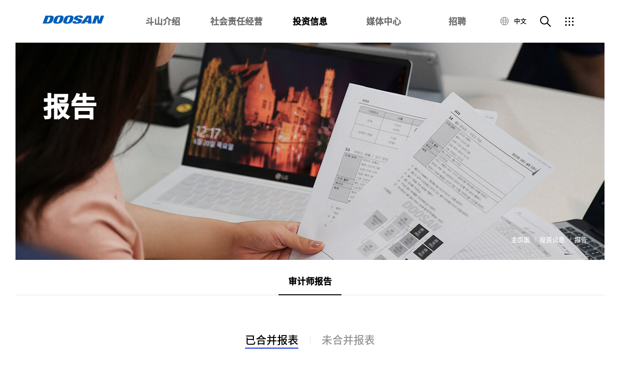

--- FILE ---
content_type: text/html;charset=UTF-8
request_url: https://www.doosan.com/cn/ir/report/?type=AUDIT&auditType=CONNECT&year=2020&quarter=1
body_size: 7573
content:
<!DOCTYPE html>
<html lang="zh">
<head>
	<head>
    
        <meta charset="UTF-8">

        <meta http-equiv="Content-Type" content="text/html; charset=UTF-8"/>
        <meta http-equiv="X-UA-Compatible" content="IE=edge">

        <meta name="viewport"
              content="width=device-width,initial-scale=1.0,minimum-scale=1.0,maximum-scale=1.0,user-scalable=no">
        <meta name="google-site-verification" content="aAJEe7I-D4DwkODGVh7lkSxyzzYfKtVJxGmCWnWRok8"/>

        <meta name="description" content="提供斗山公司的年间和分期别财务信息。">
        <meta name="keywords" content="斗山审计师报告, 斗山财务状况表, 斗山损益表"/>

        
        
        <meta property="og:url"
              content="https://www.doosan.com/cn/ir/report/">
        <meta property="og:title" content="报告">
        <meta property="og:type" content="website">
        <meta property="og:image" content="/images/sns-img.png">
        <meta property="og:description" content="提供斗山公司的年间和分期别财务信息。">
        <meta property="og:locale" content="zh"/>
        
        
        <meta property="og:sameAs" content="https://www.youtube.com/Doosan">

        
        
        <link rel="canonical"
              href="https://www.doosan.com/cn/ir/report/"/>

        <link rel="alternate"
              hreflang="kr"
              href="https://www.doosan.com/kr/ir/report/"/>
        <link rel="alternate"
              hreflang="en"
              href="https://www.doosan.com/en/ir/report/"/>
        

        <title>报告 : 斗山集团 | 斗山公司</title>

        <link rel="icon" href="/images/common/favicon.ico">
        <link rel="shortcut icon" type="image/x-icon" href="/images/common/favicon.ico"/>
        <link rel="apple-touch-icon-precomposed" href="/images/common/favicon-152.png">

        <link rel="stylesheet" type="text/css" href="/css/common.css">
        
        <link rel="stylesheet" type="text/css" href="/css/common.zh.css">

        <link rel="stylesheet" type="text/css" href="/css/common.guide.css">
        
        <link rel="stylesheet" type="text/css" href="/css/common.guide.zh.css">

        <script type="text/javascript" charset="utf-8" src="/js/vendor/jquery-1.9.1.min.js"></script>
        <script type="text/javascript" charset="utf-8" src="/js/vendor/TweenMax.min.js"></script>

        <script src="/js/doosan-util.js"></script>
        <script src="/js/analytics/site-pages.js"></script>
        <script src="/js/analytics/action-event.js"></script>
        <script src="/js/analytics/adobe-launch.js"></script>

        <script>
            if (location.href.indexOf("front_language") != -1) {
                location.href = location.href.replace(/front_language=..&?/, "").replace(/(&|\?)$/, "");
            }
        </script>

        <!-- Adobe Analytics -->
        <script src="//assets.adobedtm.com/launch-EN84086ea65d7246b496dacb59d9174072.min.js" async></script>

        <!-- Start of Google Analytics -->
        <script async src="https://www.googletagmanager.com/gtag/js?id=UA-144554168-1"></script>
        <script>
            window.dataLayer = window.dataLayer || [];

            function gtag() {
                dataLayer.push(arguments);
            }

            gtag('js', new Date());
            gtag('config', 'UA-144554168-1');
        </script>
        <!-- End of Google Analytics -->
    
</head>
	<link rel="stylesheet" href="/css/ir/report.css">
	
	<link rel="stylesheet" href="/css/ir/report.zh.css">
</head>
<body>
<div id="WRAP">
	
    <!--search_rm-->
    <div id="skipTo">
        <a href="#HEADER">메뉴 바로가기</a>
        <a href="#WRAP">본문 바로가기(skip to content)</a>
    </div>
    <div id="HEADER">
        <div id="GNB">
            <div class="gnb_dim"></div>
            <div class="gnb_inner">
                <div class="gnb_bg"></div>
                <div class="logo_area">
                    <a href="/cn" class="logo">
                        <img src="/images/common/CI_new.png" alt="Doosan"/>
                    </a>
                </div>
                <div class="depth1_area">
                    <ul class="depth1_ul">
                        <li class="depth1_1">
                            <a class="naviDepth1_intro kr_sd_400"
                               href="/cn/intro/doosan-story/">斗山介绍</a>
                            <div class="depth2_area">
                                <div class="depth2_area_inner">
                                    <div class="depth2_1_1">
                                        <a class="naviDepth2_intro_doosan-story"
                                           href="/cn/intro/doosan-story/">
                                            <span>斗山故事</span>
                                        </a>
                                    </div>
                                    <div class="depth2_1_2">
                                        <a class="naviDepth2_intro_business-highlight"
                                           href="/cn/intro/business-highlights/">
                                            <span>业务亮点</span>
                                        </a>
                                    </div>
                                    <div class="depth2_1_3">
                                        <a class="naviDepth2_intro_credo"
                                           href="/cn/intro/credo/">
                                            <span>经营哲学</span>
                                        </a>
                                    </div>
                                    <div class="depth2_1_4">
                                        <a class="naviDepth2_intro_strategy"
                                           href="/cn/intro/strategy/">
                                            <span>经营战略</span>
                                        </a>
                                    </div>
                                    <div class="depth2_1_5">
                                        <a class="naviDepth2_intro_leadership"
                                           href="/cn/intro/leadership/?menu=ceo">
                                            <span>领导力</span>
                                        </a>
                                    </div>
                                    <div class="depth2_1_6">
                                        <a class="naviDepth2_intro_brand"
                                           href="/cn/intro/brand/?menu=ci">
                                            <span>品牌</span>
                                        </a>
                                    </div>
                                    <div class="depth2_1_7">
                                        <a class="naviDepth2_intro_technology-innovation"
                                           href="/cn/intro/technology-innovation/?menu=rnd_unmanned-autonomous-system_eco-friendly-energy_state-of-art-manufacturing">
                                            <span>技术与创新</span>
                                        </a>
                                    </div>
                                    <div class="depth2_1_8">
                                        <a class="naviDepth2_intro_companies"
                                           href="/cn/intro/affiliates/?menu=doosan-affiliates">
                                            <span>旗下公司</span>
                                        </a>
                                    </div>
                                </div>
                            </div>
                        </li>
                        <li class="depth1_2">
                            <a class="naviDepth1_csr kr_sd_400"
                               href="/cn/csr/about-csr/?menu=csr-strategy">社会责任经营</a>
                            <div class="depth2_area">
                                <div class="depth2_area_inner">
                                    <div class="depth2_2_1">
                                        <a class="naviDepth2_csr_about-csr"
                                           href="/cn/csr/about-csr/?menu=csr-strategy">
                                            <span>概要</span>
                                        </a>
                                    </div>
                                    <div class="depth2_2_2">
                                        <a class="naviDepth2_csr_csr-code"
                                           href="/cn/csr/csr-code/?menu=code-of-conduct">
                                            <span>行为准则</span>
                                        </a>
                                    </div>
                                    <div class="depth2_2_3">
                                        <a class="naviDepth2_csr_human-rights"
                                           href="/cn/csr/human-rights/?menu=policy">
                                            <span>人权经营</span>
                                        </a>
                                    </div>
                                    
                                    
                                    <div class="depth2_2_5">
                                        <a class="naviDepth2_csr_ehs"
                                           href="/cn/csr/ehs/?menu=policy">
                                            <span>EHS</span>
                                        </a>
                                    </div>
                                    <div class="depth2_2_6">
                                        <a class="naviDepth2_csr_social-responsibility"
                                           href="/cn/csr/social-responsibility/?menu=support-growth-of-people&amp;tab=support-for-the-growth-of-children-youths">
                                            <span>社会贡献</span>
                                        </a>
                                    </div>
                                </div>
                            </div>
                        </li>
                        <li class="depth1_3">
                            <a class="naviDepth1_ir kr_sd_400"
                               href="/cn/ir/ir-report/">投资信息</a>
                            <div class="depth2_area">
                                <div class="depth2_area_inner">
                                    <div class="depth2_3_1">
                                        <a class="naviDepth2_ir_ir-report"
                                           href="/cn/ir/ir-report/">
                                            <span>IR 资料</span>
                                        </a>
                                    </div>
                                    <div class="depth2_3_2">
                                        <a class="naviDepth2_ir_governance"
                                           href="/cn/ir/governance/?menu=stocks">
                                            <span>治理</span>
                                        </a>
                                    </div>
                                    <div class="depth2_3_3">
                                        <a class="naviDepth2_ir_report"
                                           href="/cn/ir/report/?menu=audit">
                                            <span>报告</span>
                                        </a>
                                    </div>
                                    <div class="depth2_3_4">
                                        <a class="naviDepth2_ir_stockinfo"
                                           href="/cn/ir/stockinfo/">
                                            <span>股票信息</span>
                                        </a>
                                    </div>
                                    
                                    
                                </div>
                            </div>
                        </li>
                        <li class="depth1_4">
                            <a class="naviDepth1_media-center kr_sd_400"
                               href="/cn/media-center/ces2026/">媒体中心</a>
                            <!-- <a class="naviDepth1_media-center kr_sd_400"
                               th:if="${#strings.contains(#locale,'ko')}"
                               th:href="${'/' + _lang + '/media-center/movie/'}"
                               th:utext="#{common.media-center}"></a> -->
                            <!-- <a class="naviDepth1_media-center kr_sd_400"
                               th:unless="${#strings.contains(#locale,'ko')}"
                               th:href="${'/' + _lang + '/media-center/press-release/'}"
                               th:utext="#{common.media-center}"></a> -->
                            <div class="depth2_area">
                                <div class="depth2_area_inner">
                                    <div class="depth2_4_0">
                                        <a 
                                        href="/cn/media-center/ces2026/" 
                                        class="naviDepth2_media-center_ces2026"
                                        >
                                            <span>CES 2026</span>
                                        </a>
                                    </div>
                                    
                                    <div class="depth2_4_1">
                                        <a class="naviDepth2_media-center_outlink"
                                           href="/cn/media-center/press-release/">
                                            <span>新闻发布稿</span>
                                        </a>
                                    </div>
                                    <div class="depth2_4_2">
                                        <a class="naviDepth2_media-center_movie"
                                           href="/cn/media-center/movie/">
                                            <span>视频&印刷广告</span>
                                        </a>
                                    </div>
                                    
                                </div>
                            </div>
                        </li>
                        <li class="depth1_5">
                            <a class="naviDepth1_career kr_sd_400"
                               target="_blank"
                               href="https://career.doosan.com/front/index.jsp">招聘</a>
                            <div class="depth2_area">
                                <div class="depth2_area_inner">
                                    <!-- <div class="depth2_5_1">
                                        <a class="naviDepth2_career_people"
                                           th:href="${'/' + _lang + '/career/people/'}">
                                            <span th:utext="#{common.career.people}"></span>
                                        </a>
                                    </div> -->
                                    <div class="depth2_5_2">
                                        
                                        
                                        <a href="https://jobs.doosan.com/?locale=zh_CN"
                                           class="external-link naviDepth2_career_outlink " target="_blank"
                                           data-name="Jobs at Doosan (GNB)"
                                           title="在新窗口打开">
                                            <span class="link_out">Jobs at Doosan</span>
                                        </a>
                                    </div>
                                </div>
                            </div>
                        </li>
                    </ul>
                </div>
                <div class="other_services">
                    <div class="language_area">
                        <div class="lang">
                            <a class="btn_lang_select kr_sd_400" href="javascript:">
                                <img src="/images/common/ico_lang.png" alt="">
                                <span class="currentLang"></span>
                            </a>
                            <div class="lang_dropdown mot2">
                                <ul></ul>
                            </div>
                        </div>
                    </div>
                    <div class="clear_line"></div>
                    <div class="search_area">
                        <a href="javascript:" class="btn_show_search">
                            <img class="off img_w" src="/images/common/ico_search.png" alt="">
                            <img class="on img_w" src="/images/common/ico_search_on.png" alt="">
                            <img class="off img_m" src="/images/common/m_ico_search.png" alt="">
                            <img class="on img_m" src="/images/common/m_ico_search_on.png" alt="">
                        </a>
                        <div class="search_dropdown"></div>
                    </div>
                    <div class="other_menu">
                        <a href="javascript:" class="btn_menu" title="메뉴 열기">
                            <img class="off" src="/images/common/btn_gnb_right_menu.png" alt="">
                            <img class="on" src="/images/common/btn_gnb_right_menu_over.png" alt="">
                            <div class="line">
                                <span></span>
                            </div>
                            <div class="line">
                                <span></span>
                            </div>
                            <div class="line">
                                <span></span>
                            </div>
                        </a>
                    </div>
                </div>
                <div class="depth2_container">
                    <div class="depth1_open">
                        <a href="javascript:">
                            <span></span>
                            <span></span>
                            <span></span>
                        </a>
                    </div>
                    <div class="depth2_container_inner">
                        <div class="naviDepth1_intro">
                            <ul>
                                <li>
                                    <a class="naviDepth2_intro_doosan-story"
                                       href="/cn/intro/doosan-story/">斗山故事</a>
                                </li>
                                <li>
                                    <a class="naviDepth2_intro_business-highlight"
                                       href="/cn/intro/business-highlights/">业务亮点</a>
                                </li>
                                <li>
                                    <a class="naviDepth2_intro_credo"
                                       href="/cn/intro/credo/">经营哲学</a>
                                </li>
                                <li>
                                    <a class="naviDepth2_intro_strategy"
                                       href="/cn/intro/strategy/">经营战略</a>
                                </li>
                                <li>
                                    <a class="naviDepth2_intro_leadership"
                                       href="/cn/intro/leadership/">领导力</a>
                                </li>
                                <li>
                                    <a class="naviDepth2_intro_brand"
                                       href="/cn/intro/brand/?menu=ci">品牌</a>
                                </li>
                                <li>
                                    <a class="naviDepth2_intro_technology-innovation"
                                       href="/cn/intro/technology-innovation/?menu=rnd_unmanned-autonomous-system_eco-friendly-energy_state-of-art-manufacturing">技术与创新</a>
                                </li>
                                <li>
                                    <a class="naviDepth2_intro_companies"
                                       href="/cn/intro/affiliates/?menu=doosan-affiliates">旗下公司</a>
                                </li>
                            </ul>
                        </div>
                        <div class="naviDepth1_csr">
                            <ul>
                                <li>
                                    <a class="naviDepth2_csr_about-csr"
                                       href="/cn/csr/about-csr/?menu=csr-strategy">概要</a>
                                </li>
                                <li>
                                    <a class="naviDepth2_csr_csr-code"
                                       href="/cn/csr/csr-code/?menu=code-of-conduct">行为准则</a>
                                </li>
                                <li>
                                    <a class="naviDepth2_csr_human-rights"
                                       href="/cn/csr/human-rights/?menu=policy">人权经营</a>
                                </li>
                                
                                
                                <li>
                                    <a class="naviDepth2_csr_ehs"
                                       href="/cn/csr/ehs/?menu=policy">EHS</a>
                                </li>
                                <li>
                                    <a class="naviDepth2_csr_social-responsibility"
                                       href="/cn/csr/social-responsibility/?menu=support-growth-of-people&amp;tab=support-for-the-growth-of-children-youths">社会贡献</a>
                                </li>
                            </ul>
                        </div>
                        <div class="naviDepth1_ir">
                            <ul>
                                <li>
                                    <a class="naviDepth2_ir_ir-report"
                                       href="/cn/ir/ir-report/">IR 资料</a>
                                </li>
                                <li>
                                    <a class="naviDepth2_ir_governance"
                                       href="/cn/ir/governance/?menu=stocks">治理</a>
                                </li>
                                <li>
                                    <a class="naviDepth2_ir_report"
                                       href="/cn/ir/report/?menu=audit">报告</a>
                                </li>
                                <li>
                                    <a class="naviDepth2_ir_stockinfo"
                                       href="/cn/ir/stockinfo/">股票信息</a>
                                </li>
                                
                                
                            </ul>
                        </div>
                        <div class="naviDepth1_media-center">
                            <ul>
                                <li>
                                    <a 
                                    href="/cn/media-center/ces2026/" 
                                    class="naviDepth2_media-center_ces2026"
                                    >
                                        <span>CES 2026</span>
                                    </a>
                                </li>
                                
                                <li>
                                    <a class="naviDepth2_media-center_outlink"
                                       href="/cn/media-center/press-release/">
                                        <span>新闻发布稿</span>
                                    </a>
                                </li>
                                <li>
                                    <a href="/cn/media-center/movie/"
                                       class="naviDepth2_media-center_movie">视频&印刷广告</a>
                                </li>
                                
                            </ul>
                        </div>
                        <div class="naviDepth1_career">
                            <ul>
                                <li>
                                    <a class="naviDepth2_career_people"
                                       href="/cn/career/people/">斗山人</a>
                                </li>
                                <li>
                                    
                                </li>
                                <li>
                                    
                                </li>
                                <li>
                                    <a href="https://jobs.doosan.com/?locale=zh_CN"
                                       class="external-link naviDepth2_career_outlink link_out" target="_blank"
                                       data-name="Jobs at Doosan (GNB)"
                                       title="在新窗口打开">
                                        <span class="link_out">Jobs at Doosan</span>
                                    </a>
                                </li>
                            </ul>
                        </div>
                    </div>
                </div>
            </div>
        </div>
        
    <div id="TOP_SEARCH">
        <div id="SEARCH">
            <div class="search_inner">
                <div class="search_area">
                    <div class="search_box">
                        <div class="search_box_inner">
                            <form id="gnbSearchForm" method="POST" class="integrated-search" data-location="gnb">
                                <input type="text" name="query" class="g_search" title="搜索"
                                       placeholder="搜索">
                                <a href="javascript:" class="btn_top_search" title="Search">
                                    <img class="off" src="/images/common/btn_gnb_search.png" alt="">
                                    <img class="on" src="/images/common/btn_gnb_search_on.png" alt="">
                                </a>
                            </form>
                        </div>
                    </div>
                </div>
            </div>
        </div>
    </div>

    </div>
    <!--//search_rm-->
    
    <!--search_rm-->
    <div id="LNB" class="">
        <div class="lnb_bg"></div>
        <div class="lnb_area">
            <div class="lnb_inner">
                <a href="javascript:" class="btn_lnb_close" title="关闭"></a>
                <div class="lnb_tab">
                    <div class="tab_area">
                        <ul>
                            <li class="li_lnb_mobile li_lnb_navi">
                                <a href="javascript:" class="kr_sd_500">
                                    <span>菜单</span>
                                    <span class="plus"></span>
                                </a>
                            </li>
                            <li class="li_lnb_mobile">
                                <a href="javascript:" class="kr_sd_500">
                                    <span>斗山 全部</span>
                                    <span class="plus"></span>
                                </a>
                            </li>
                            <li class="li_lnb_pc">
                                <a href="javascript:" class="kr_sd_500">
                                    <span>旗下公司</span>
                                </a>
                            </li>
                            <li class="li_lnb_pc">
                                <a href="javascript:" class="kr_sd_500">
                                    <span>斗山公司</span>
                                </a>
                            </li>
                            <li class="li_lnb_pc">
                                <a href="javascript:" class="kr_sd_500">
                                    <span>其他组织</span>
                                </a>
                            </li>
                        </ul>
                    </div>
                </div>
                <div class="lnb_cnt lnb_navi">
                    <ul class="depth1_ul custom_scroll_content">
                        <li class="depth1_1">
                            <a href="javascript:" class="depth1 naviDepth1_intro">斗山介绍</a>
                            <div class="depth2_area">
                                <div class="depth2_area_inner">
                                    <div class="depth2_1_1">
                                        <a class="naviDepth2_intro_doosan-story"
                                           href="/cn/intro/doosan-story">
                                            <span>斗山故事</span>
                                        </a>
                                    </div>
                                    <div class="depth2_1_2">
                                        <a class="naviDepth2_intro_business-highlight"
                                           href="/cn/intro/business-highlights">
                                            <span>业务亮点</span>
                                        </a>
                                    </div>
                                    <div class="depth2_1_3">
                                        <a class="naviDepth2_intro_credo"
                                           href="/cn/intro/credo">
                                            <span>经营哲学</span>
                                        </a>
                                    </div>
                                    <div class="depth2_1_4">
                                        <a class="naviDepth2_intro_strategy"
                                           href="/cn/intro/strategy">
                                            <span>经营战略</span>
                                        </a>
                                    </div>
                                    <div class="depth2_1_5">
                                        <a class="naviDepth2_intro_leadership"
                                           href="/cn/intro/leadership/?menu=ceo">
                                            <span>领导力</span>
                                        </a>
                                    </div>
                                    <div class="depth2_1_6">
                                        <a class="naviDepth2_intro_brand"
                                           href="/cn/intro/brand/?menu=ci">
                                            <span>品牌</span>
                                        </a>
                                    </div>
                                    <div class="depth2_1_7">
                                        <a class="naviDepth2_intro_technology-innovation"
                                           href="/cn/intro/technology-innovation/?menu=rnd_unmanned-autonomous-system_eco-friendly-energy_state-of-art-manufacturing">
                                            <span>技术与创新</span>
                                        </a>
                                    </div>
                                    <div class="depth2_1_8">
                                        <a class="naviDepth2_intro_companies"
                                           href="/cn/intro/affiliates/?menu=doosan-affiliates">
                                            <span>旗下公司</span>
                                        </a>
                                    </div>
                                </div>
                            </div>
                        </li>

                        <li class="depth1_2">
                            <a href="javascript:" class="depth1 naviDepth1_csr">社会责任经营</a>
                            <div class="depth2_area">
                                <div class="depth2_area_inner">
                                    <div class="depth2_2_1">
                                        <a class="naviDepth2_csr_about-csr"
                                           href="/cn/csr/about-csr/?menu=csr-strategy">
                                            <span>概要</span>
                                        </a>
                                    </div>
                                    <div class="depth2_2_2">
                                        <a class="naviDepth2_csr_csr-code"
                                           href="/cn/csr/csr-code/?menu=code-of-conduct">
                                            <span>行为准则</span>
                                        </a>
                                    </div>
                                    <div class="depth2_2_3">
                                        <a class="naviDepth2_csr_human-rights"
                                           href="/cn/csr/human-rights/?menu=policy">
                                            <span>人权经营</span>
                                        </a>
                                    </div>
                                    
                                    
                                    <div class="depth2_2_4">
                                        <a class="naviDepth2_csr_ehs"
                                           href="/cn/csr/ehs/?menu=policy">
                                            <span>EHS</span>
                                        </a>
                                    </div>
                                    <div class="depth2_2_5">
                                        <a class="naviDepth2_csr_social-responsibility"
                                           href="/cn/csr/social-responsibility/?menu=support-growth-of-people&amp;tab=support-for-the-growth-of-children-youths">
                                            <span>社会贡献</span>
                                        </a>
                                    </div>
                                </div>
                            </div>
                        </li>
                        <li class="depth1_3">
                            <a href="javascript:" class="depth1 naviDepth1_ir">投资信息</a>
                            <div class="depth2_area">
                                <div class="depth2_area_inner">
                                    <div class="depth2_3_1">
                                        <a class="naviDepth2_ir_ir-report"
                                           href="/cn/ir/ir-report/">
                                            <span>IR 资料</span>
                                        </a>
                                    </div>
                                    <div class="depth2_3_2">
                                        <a class="naviDepth2_ir_governance"
                                           href="/cn/ir/governance/?menu=stocks">
                                            <span>治理</span>
                                        </a>
                                    </div>
                                    <div class="depth2_3_3">
                                        <a class="naviDepth2_ir_report"
                                           href="/cn/ir/report/?menu=audit">
                                            <span>报告</span>
                                        </a>
                                    </div>
                                    <div class="depth2_3_4">
                                        <a class="naviDepth2_ir_stockinfo"
                                           href="/cn/ir/stockinfo/">
                                            <span>股票信息</span>
                                        </a>
                                    </div>
                                    
                                    
                                </div>
                            </div>
                        </li>
                        <li class="depth1_4">
                            <a href="javascript:" class="depth1 naviDepth1_media-center">媒体中心</a>
                            <div class="depth2_area">
                                <div class="depth2_area_inner">
                                    <div class="depth2_4_0">
                                        <a href="/cn/media-center/ces2026/" class="naviDepth2_media-center_ces2026">
                                            <span>CES 2026</span>
                                        </a>
                                    </div>
                                    

                                    <div class="depth2_4_1">
                                        <a class="naviDepth2_media-center_outlink"
                                           href="/cn/media-center/press-release/">
                                            <span>新闻发布稿</span>
                                        </a>
                                    </div>
                                    <div class="depth2_4_2">
                                        <a class="naviDepth2_media-center_movie"
                                           href="/cn/media-center/movie/">
                                            <span>视频&印刷广告</span>
                                        </a>
                                    </div>
                                    
                                </div>
                            </div>
                        </li>
                        <li class="depth1_5">
                            <a href="javascript:" class="depth1 naviDepth1_career">招聘</a>
                            <div class="depth2_area">
                                <div class="depth2_area_inner">
                                    <div class="depth2_5_1">
                                        <a class="naviDepth2_career_people"
                                           href="/cn/career/people/">
                                            <span>斗山人</span>
                                        </a>
                                    </div>
                                    <div class="depth2_5_2">
                                        
                                        
                                        <a href="https://jobs.doosan.com/?locale=zh_CN"
                                           class="external-link naviDepth2_career_outlink " target="_blank"
                                           data-name="Jobs at Doosan (GNB)"
                                           title="在新窗口打开">
                                            <span class="link_out">Jobs at Doosan</span>
                                        </a>
                                    </div>
                                </div>
                            </div>
                        </li>
                        <li class="language_area">
                            <ol class="lnb_lang_inner"></ol>
                        </li>
                    </ul>
                </div>
                <div class="lnb_cnt lnb_companies_mobile">
                    <div class="lnb_cnt_bg"
                         style="background: url(/images/main/lnb_bg/lnb_bg0.jpg) no-repeat center / cover">
                        <img src="/images/main/lnb_bg/lnb_bg0.jpg" class="lnb_img" alt="">
                    </div>
                    <ul class="custom_scroll_content">
                        <li data-idx="1">
                            <a href="https://www.doosanenerbility.com/en" target="_blank" class="kr_sd_500"
                               title="在新窗口打开">
                                <span>斗山恒能</span>
                            </a>
                            
                        </li>
                        <li data-idx="3">
                            <a href="https://www.doosanbobcat.com/en" target="_blank" class="kr_sd_500"
                               title="在新窗口打开">
                                <span>Doosan Bobcat</span>
                            </a>
                            
                        </li>
                        <li data-idx="4">
                            
                            
                            <a href="https://www.doosanmottrol.com/cn" target="_blank" class="kr_sd_500"
                               title="在新窗口打开">
                                <span>斗山液压机械</span>
                            </a>
                        </li>
                        <!--soro-->
                        <!--						<li data-idx="17">-->
                        <!--							<a href="https://www.doosan-iv.com/en" target="_blank" class="kr_sd_500"-->
                        <!--							   th:if="${#locale.language == 'en'}"-->
                        <!--							   th:title="#{etc.a.title.outlink}">-->
                        <!--								<span th:utext="#{lnb.companies17}"></span>-->
                        <!--							</a>-->
                        <!--							<a href="https://www.doosan-iv.com/kr" target="_blank" class="kr_sd_500"-->
                        <!--							   th:if="${#locale.language == 'ko'}"-->
                        <!--							   th:title="#{etc.a.title.outlink}">-->
                        <!--								<span th:utext="#{lnb.companies17}"></span>-->
                        <!--							</a>-->
                        <!--							<a href="https://www.doosan-iv.com/cn" target="_blank" class="kr_sd_500"-->
                        <!--							   th:if="${#locale.language == 'zh'}"-->
                        <!--							   th:title="#{etc.a.title.outlink}">-->
                        <!--								<span th:utext="#{lnb.companies17}"></span>-->
                        <!--							</a>-->
                        <!--						</li>-->
                        <li data-idx="26">
                            <a href="https://www.doosanfuelcell.com/en" target="_blank" class="kr_sd_500"
                               title="在新窗口打开">
                                <span>Doosan Fuel Cell</span>
                            </a>
                            
                        </li>
                        <li data-idx="15">
                            <a href="http://www.doosan-tesna.com/english" target="_blank" class="kr_sd_500"
                               title="在新窗口打开">
                                <span>Doosan Tesna</span>
                            </a>
                            
                        </li>
                        <li data-idx="6">
                            
                            
                            <a href="https://www.doosanrobotics.com/en/" target="_blank" class="kr_sd_500"
                               title="在新窗口打开">
                                <span>斗山机器人</span>
                            </a>
                        </li>
                        <li data-idx="7">
                            
                            
                            <a href="https://www.doosanmobility.com/cn" target="_blank" class="kr_sd_500"
                               title="在新窗口打开">
                                <span>斗山创新</span>
                            </a>
                        </li>
                        <li data-idx="27">
                            <a href="https://www.doosanlogistics.com/en" target="_blank" class="kr_sd_500"
                               title="在新窗口打开">
                                <span>Doosan Logistics Solutions</span>
                            </a>
                            
                        </li>
                        <li data-idx="28">
                            <a  href="/cn/intro/affiliates/?menu=doosan-affiliates#ccode=129" class="kr_sd_500"
                                title="在新窗口打开">
                                <span>Doosan H2 Innovation</span>
                            </a>
                        </li>
                        <li data-idx="29">
                            
                            <a href="http://doosaninvest.com/eng" class="kr_sd_500"
                               title="在新窗口打开">
                                <span>Doosan Investments</span>
                            </a>
                        </li>

                        <li data-idx="8">
                            <a href="http://www.oricom.com/" target="_blank" class="kr_sd_500"
                               title="在新窗口打开">
                                <span>Oricom广告</span>
                            </a>
                        </li>
                        <li data-idx="9">
                            <a href="https://www.hancomm.co.kr/" target="_blank" class="kr_sd_500"
                               title="在新窗口打开">
                                <span>Hancomm</span>
                            </a>
                        </li>
                        <li data-idx="10">
                            <a href="https://www.doosanmagazine.com/" target="_blank" class="kr_sd_500"
                               title="在新窗口打开">
                                <span>斗山杂志</span>
                            </a>
                        </li>
                        <li data-idx="11">
                            <a href="https://www.doosanbears.com/" target="_blank" class="kr_sd_500"
                               title="在新窗口打开">
                                <span>斗山Bears</span>
                            </a>
                        </li>
                        <li data-idx="12">
                            <a href="https://www.doosancuvex.com/" target="_blank" class="kr_sd_500"
                               title="在新窗口打开">
                                <span>Doosan Cuvex</span>
                            </a>
                        </li>
                        <li data-idx="14">
                            
                            
                            <a href="https://www.doosanelectronics.com/cn" target="_blank" class="kr_sd_500"
                               title="在新窗口打开">
                                <span>斗山公司电子材料BG</span>
                            </a>
                        </li>
                        <!--li data-idx="24">
                            <a href="http://www.doosanfuelcellpower.com/" target="_blank" class="kr_sd_500"
                               th:title="#{etc.a.title.outlink}">
                                <span th:utext="#{lnb.holding-Company8}"></span>
                            </a>
                        </li-->
                        <li data-idx="19">
                            
                            
                            <a href="https://www.doosandigitalinnovation.com/cn" target="_blank" class="kr_sd_500"
                               title="在新窗口打开">
                                <span>斗山公司数字化创新BU</span>
                            </a>
                        </li>
                        <li data-idx="20">
                            <a href="https://www.doota-mall.com/" target="_blank" class="kr_sd_500"
                               title="在新窗口打开">
                                <span>斗山公司都塔购物中心BU</span>
                            </a>
                        </li>
                        <li data-idx="21">
                            <a href="https://www.yonkang.org/en" target="_blank" class="kr_sd_500"
                               title="在新窗口打开">
                                <span>斗山莲岗财团</span>
                            </a>
                            
                        </li>
                        <li data-idx="22">
                            <a href="https://www.doosanartcenter.com/en/dac/introduce" target="_blank" class="kr_sd_500"
                               title="在新窗口打开">
                                <span>斗山艺术中心</span>
                            </a>
                            
                        </li>
                        <li data-idx="23">
                            <a class="kr_sd_500"
                               href="/cn/intro/affiliates/?menu=auxiliary-organizations">
                                <span>Doosan Business Research Institute</span>
                            </a>
                        </li>
                    </ul>
                </div>
                <div class="lnb_cnt lnb_companies_pc">
                    <div class="lnb_cnt_bg"
                         style="background: url(/images/main/lnb_bg/lnb_bg0.jpg) no-repeat center / cover">
                        <img src="/images/main/lnb_bg/lnb_bg0.jpg" class="lnb_img" alt="">
                    </div>
                    <ul class="custom_scroll_content">
                        <li data-idx="1">
                            <a href="https://www.doosanenerbility.com/en" target="_blank" class="kr_sd_500"
                               title="在新窗口打开">
                                <span>斗山恒能</span>
                            </a>
                            
                        </li>
                        <li data-idx="3">
                            <a href="https://www.doosanbobcat.com/en" target="_blank" class="kr_sd_500"
                               title="在新窗口打开">
                                <span>Doosan Bobcat</span>
                            </a>
                            
                        </li>
                        <li data-idx="4">
                            
                            
                            <a href="https://www.doosanmottrol.com/cn" target="_blank" class="kr_sd_500"
                               title="在新窗口打开">
                                <span>斗山液压机械</span>
                            </a>
                        </li>
                        <!--soro-->
                        <!--						<li data-idx="17">-->
                        <!--							<a href="https://www.doosan-iv.com/en" target="_blank" class="kr_sd_500"-->
                        <!--							   th:if="${#locale.language == 'en'}"-->
                        <!--							   th:title="#{etc.a.title.outlink}">-->
                        <!--								<span th:utext="#{lnb.companies17}"></span>-->
                        <!--							</a>-->
                        <!--							<a href="https://www.doosan-iv.com/kr" target="_blank" class="kr_sd_500"-->
                        <!--							   th:if="${#locale.language == 'ko'}"-->
                        <!--							   th:title="#{etc.a.title.outlink}">-->
                        <!--								<span th:utext="#{lnb.companies17}"></span>-->
                        <!--							</a>-->
                        <!--							<a href="https://www.doosan-iv.com/cn" target="_blank" class="kr_sd_500"-->
                        <!--							   th:if="${#locale.language == 'zh'}"-->
                        <!--							   th:title="#{etc.a.title.outlink}">-->
                        <!--								<span th:utext="#{lnb.companies17}"></span>-->
                        <!--							</a>-->
                        <!--						</li>-->
                        <li data-idx="26">
                            <a href="https://www.doosanfuelcell.com/en" target="_blank" class="kr_sd_500"
                               title="在新窗口打开">
                                <span>Doosan Fuel Cell</span>
                            </a>
                            
                        </li>
                        <li data-idx="15">
                            <a href="http://www.doosan-tesna.com/english" target="_blank" class="kr_sd_500"
                               title="在新窗口打开">
                                <span>Doosan Tesna</span>
                            </a>
                            
                        </li>
                        <li data-idx="6">
                            
                            
                            <a href="https://www.doosanrobotics.com/en/" target="_blank" class="kr_sd_500"
                               title="在新窗口打开">
                                <span>斗山机器人</span>
                            </a>
                        </li>
                        <li data-idx="7">
                            
                            
                            <a href="https://www.doosanmobility.com/cn" target="_blank" class="kr_sd_500"
                               title="在新窗口打开">
                                <span>斗山创新</span>
                            </a>
                        </li>
                        <li data-idx="27">
                            <a href="https://www.doosanlogistics.com/en" target="_blank" class="kr_sd_500"
                               title="在新窗口打开">
                                <span>Doosan Logistics Solutions</span>
                            </a>
                            
                        </li>
                        <li data-idx="28">
                            <a href="/cn/intro/affiliates/?menu=doosan-affiliates#ccode=129" class="kr_sd_500"
                               title="在新窗口打开">
                                <span>Doosan H2 Innovation</span>
                            </a>
                        </li>
                        <li data-idx="29">
                            
                            <a href="http://doosaninvest.com/eng" class="kr_sd_500"
                               title="在新窗口打开">
                                <span>Doosan Investments</span>
                            </a>
                        </li>
                        <li data-idx="8">
                            <a href="http://www.oricom.com/" target="_blank" class="kr_sd_500"
                               title="在新窗口打开">
                                <span>Oricom广告</span>
                            </a>
                        </li>
                        <li data-idx="9">
                            <a href="https://www.hancomm.co.kr/" target="_blank" class="kr_sd_500"
                               title="在新窗口打开">
                                <span>Hancomm</span>
                            </a>
                        </li>
                        <li data-idx="10">
                            <a href="https://www.doosanmagazine.com/" target="_blank" class="kr_sd_500"
                               title="在新窗口打开">
                                <span>斗山杂志</span>
                            </a>
                        </li>
                        <li data-idx="11">
                            <a href="https://www.doosanbears.com/" target="_blank" class="kr_sd_500"
                               title="在新窗口打开">
                                <span>斗山Bears</span>
                            </a>
                        </li>
                        <li data-idx="12">
                            <a href="https://www.doosancuvex.com/" target="_blank" class="kr_sd_500"
                               title="在新窗口打开">
                                <span>Doosan Cuvex</span>
                            </a>
                        </li>
                    </ul>
                </div>
                <div class="lnb_cnt lnb_companies_pc">
                    <div class="lnb_cnt_bg"
                         style="background: url(/images/main/lnb_bg/lnb_bg1.jpg) no-repeat center / cover">
                        <img src="/images/main/lnb_bg/lnb_bg1.jpg" class="lnb_img" alt="">
                    </div>
                    <ul class="custom_scroll_content">
                        <li data-idx="14">
                            
                            
                            <a href="https://www.doosanelectronics.com/cn" target="_blank" class="kr_sd_500"
                               title="在新窗口打开">
                                <span>斗山公司电子材料BG</span>
                            </a>
                        </li>
                        <!--li data-idx="24">
                            <a href="http://www.doosanfuelcellpower.com/" target="_blank" class="kr_sd_500"
                               th:title="#{etc.a.title.outlink}">
                                <span th:utext="#{lnb.holding-Company8}"></span>
                            </a>
                        </li-->
                        <li data-idx="19">
                            
                            
                            <a href="https://www.doosandigitalinnovation.com/cn" target="_blank" class="kr_sd_500"
                               title="在新窗口打开">
                                <span>斗山公司数字化创新BU</span>
                            </a>
                        </li>
                        <li data-idx="20">
                            <a href="https://www.doota-mall.com/" target="_blank" class="kr_sd_500"
                               title="在新窗口打开">
                                <span>斗山公司都塔购物中心BU</span>
                            </a>
                        </li>
                    </ul>
                </div>
                <div class="lnb_cnt lnb_companies_pc">
                    <div class="lnb_cnt_bg"
                         style="background: url(/images/main/lnb_bg/lnb_bg21.jpg) no-repeat center / cover;">
                        <img src="/images/main/lnb_bg/lnb_bg21.jpg" class="lnb_img" alt="">
                    </div>
                    <ul class="custom_scroll_content">
                        <!--soro 1로 변경-->
                        <li data-idx="21">
                            <a href="https://www.yonkang.org/en" target="_blank" class="kr_sd_500"
                               title="在新窗口打开">
                                <span>斗山莲岗财团</span>
                            </a>
                            
                        </li>
                        <li data-idx="22">
                            <a href="https://www.doosanartcenter.com/en/dac/introduce" target="_blank" class="kr_sd_500"
                               title="在新窗口打开">
                                <span>斗山艺术中心</span>
                            </a>
                            
                        </li>
                        <!--soro 1로 변경-->
                        <li data-idx="23">
                            <a class="kr_sd_500"
                               href="/cn/intro/affiliates/?menu=auxiliary-organizations">
                                <span>Doosan Business Research Institute</span>
                            </a>
                        </li>
                    </ul>
                </div>
            </div>
        </div>
    </div>
    <!--//search_rm-->


	<div id="IR_REPORT_AUDIT" class="container subNavi_ir_report">
		<div id="SUB_KEYVISUAL">
			<div class="kv_inner">
				
    <div id="TOP_KEYVISUAL" class="section gu_sub_top v2">
        <div class="sec_inner">
            <h1 class="kr_sd_700">报告</h1>
        </div>
        <div class="kv_img_box">
            <div class="kv_img_area"></div>
        </div>
    </div>

				<div id="INDICATOR">
					<div class="indicator_inner kr_sd_400">
						<a href="/cn">
							<span>主页面</span>
						</a>
						<a href="/cn/ir/ir-report/">
							<span>投资信息</span>
						</a>
						<a class="on" href="/cn/ir/report/?menu=audit">
							<span>报告</span>
						</a>
					</div>
				</div>
			</div>
		</div>
		<div id="SUB_WRAPPER" class="section">
			
				<div class="gu_tab_depth3">
					<ul>
						<li class="li_audit on" data-parameter="audit">
							<a href="/cn/ir/report/?menu=audit&amp;type=AUDIT">审计师报告</a>
						</li>
						
					</ul>
				</div>
				<div class="gu_contents_depth3 audit on">
					<div class="gu_tab_depth4">
						<ul>
							<li class="li_connect on" data-parameter="connect">
								<a href="?type=AUDIT&auditType=CONNECT">已合并报表</a>
							</li>
							<li class="li_individual" data-parameter="individual">
								<a href="?type=AUDIT&auditType=SEPARATE">未合并报表</a>
							</li>
						</ul>
					</div>
					<div class="gu_contents_depth4 connect on">
						<div class="gu_contents_wrap">
							<div class="gu_grid gu_grid_sm">
								<div class="gu_left_grid">
									<div class="gu_title">已合并报表</div>
									<div class="gu_sort_area year">
										<div class="gu_sort_name">
											<a href="javascript:">2020</a>
										</div>
										<div class="gu_selectbox">
											<div class="gu_selectbox_inner">
												<div class="gu_custom_scroll">
													<div class="custom_scroll_content">
														<a href="?type=AUDIT&amp;auditType=CONNECT&amp;quarter=1">
															<span>年度全部</span>
														</a>
														
														<a href="?type=AUDIT&amp;auditType=CONNECT&amp;year=2025&amp;quarter=1">
															<span>2025</span>
														</a><a href="?type=AUDIT&amp;auditType=CONNECT&amp;year=2024&amp;quarter=1">
															<span>2024</span>
														</a><a href="?type=AUDIT&amp;auditType=CONNECT&amp;year=2023&amp;quarter=1">
															<span>2023</span>
														</a><a href="?type=AUDIT&amp;auditType=CONNECT&amp;year=2022&amp;quarter=1">
															<span>2022</span>
														</a><a href="?type=AUDIT&amp;auditType=CONNECT&amp;year=2021&amp;quarter=1">
															<span>2021</span>
														</a><a href="?type=AUDIT&amp;auditType=CONNECT&amp;year=2020&amp;quarter=1"
														   class="on">
															<span>2020</span>
														</a><a href="?type=AUDIT&amp;auditType=CONNECT&amp;year=2019&amp;quarter=1">
															<span>2019</span>
														</a><a href="?type=AUDIT&amp;auditType=CONNECT&amp;year=2018&amp;quarter=1">
															<span>2018</span>
														</a><a href="?type=AUDIT&amp;auditType=CONNECT&amp;year=2017&amp;quarter=1">
															<span>2017</span>
														</a><a href="?type=AUDIT&amp;auditType=CONNECT&amp;year=2016&amp;quarter=1">
															<span>2016</span>
														</a><a href="?type=AUDIT&amp;auditType=CONNECT&amp;year=2015&amp;quarter=1">
															<span>2015</span>
														</a>
													</div>
												</div>
											</div>
										</div>
									</div>
									<div class="gu_sort_area quarter">
										
										
										<div class="gu_sort_name">
											<a href="javascript:">1 季度</a>
										</div>
										<div class="gu_selectbox">
											<div class="gu_selectbox_inner">
												<div class="gu_custom_scroll">
													<div class="custom_scroll_content">
														<a href="?type=AUDIT&amp;auditType=CONNECT&amp;year=2020">
															<span>季度全部</span>
														</a>
														<a href="?type=AUDIT&amp;auditType=CONNECT&amp;year=2020&amp;quarter=1">
															
															
															<span>1季度</span>
														</a><a href="?type=AUDIT&amp;auditType=CONNECT&amp;year=2020&amp;quarter=2">
															
															
															<span>2季度</span>
														</a><a href="?type=AUDIT&amp;auditType=CONNECT&amp;year=2020&amp;quarter=3">
															
															
															<span>3季度</span>
														</a><a href="?type=AUDIT&amp;auditType=CONNECT&amp;year=2020&amp;quarter=4">
															
															
															<span>4季度</span>
														</a>
													</div>
												</div>
											</div>
										</div>
									</div>
								</div>
								<div class="gu_right_grid">
									<div class="gu_table gu_report">
										<table>
											<caption>审计师报告-已合并报表 Table</caption>
											<colgroup>
												<col style="width: 65%">
												<col style="width: 15%">
												<col style="width: 20%">
											</colgroup>
											<thead>
											<tr>
												<th>标题</th>
												<th>日期</th>
												<th>资料</th>
											</tr>
											</thead>
											<tbody>
											
											<tr>
												<td class="title">2020 审计师报告 (综合)</td>
												<td class="date dateForm">20210322</td>
												<td class="download">
													<a class="file-download" data-type="pdf" data-category="IR"
													   href="/file/down/ffbe1d3f-0e9a-406e-ac9d-8730a2c11c99"
													   data-name="2020 审计师报告 (综合)"
													   data-language="en"
													   title="下载材料(英語)">
														<span>下载材料(英語)</span>
													</a>
												</td>
											</tr>
											</tbody>
										</table>
										
    <div class="gu_paging"
         id="pager">
        
        
			<span>
				<a class="on"
                   href="./?null&amp;year=2020&amp;quarter=1&amp;page=0&amp;">1</a>
			</span>
        
        
        
    </div>

									</div>
								</div>
							</div>
						</div>
					</div>
					<div class="gu_contents_depth4 individual">
						<div class="gu_contents_wrap">
							<div class="gu_grid gu_grid_sm">
								<div class="gu_left_grid">
									<div class="gu_title">未合并报表</div>
									<div class="gu_sort_area year">
										<div class="gu_sort_name">
											<a href="javascript:">2020</a>
										</div>
										<div class="gu_selectbox">
											<div class="gu_selectbox_inner">
												<div class="gu_custom_scroll">
													<div class="custom_scroll_content">
														<a href="?type=AUDIT&amp;auditType=SEPARATE&amp;quarter=1">
															<span>年度全部</span>
														</a>
														
														<a href="?type=AUDIT&amp;auditType=SEPARATE&amp;year=2025&amp;quarter=1">
															<span>2025</span>
														</a><a href="?type=AUDIT&amp;auditType=SEPARATE&amp;year=2024&amp;quarter=1">
															<span>2024</span>
														</a><a href="?type=AUDIT&amp;auditType=SEPARATE&amp;year=2023&amp;quarter=1">
															<span>2023</span>
														</a><a href="?type=AUDIT&amp;auditType=SEPARATE&amp;year=2022&amp;quarter=1">
															<span>2022</span>
														</a><a href="?type=AUDIT&amp;auditType=SEPARATE&amp;year=2021&amp;quarter=1">
															<span>2021</span>
														</a><a class="on"
														   href="?type=AUDIT&amp;auditType=SEPARATE&amp;year=2020&amp;quarter=1">
															<span>2020</span>
														</a><a href="?type=AUDIT&amp;auditType=SEPARATE&amp;year=2019&amp;quarter=1">
															<span>2019</span>
														</a><a href="?type=AUDIT&amp;auditType=SEPARATE&amp;year=2018&amp;quarter=1">
															<span>2018</span>
														</a><a href="?type=AUDIT&amp;auditType=SEPARATE&amp;year=2017&amp;quarter=1">
															<span>2017</span>
														</a><a href="?type=AUDIT&amp;auditType=SEPARATE&amp;year=2016&amp;quarter=1">
															<span>2016</span>
														</a><a href="?type=AUDIT&amp;auditType=SEPARATE&amp;year=2015&amp;quarter=1">
															<span>2015</span>
														</a>
													</div>
												</div>
											</div>
										</div>
									</div>
									<div class="gu_sort_area quarter">
										
										
										<div class="gu_sort_name">
											<a href="javascript:">1 季度</a>
										</div>
										<div class="gu_selectbox">
											<div class="gu_selectbox_inner">
												<div class="gu_custom_scroll">
													<div class="custom_scroll_content">
														<a href="?type=AUDIT&amp;auditType=SEPARATE&amp;year=2020">
															<span>季度全部</span>
														</a>
														<a href="?type=AUDIT&amp;auditType=SEPARATE&amp;year=2020&amp;quarter=1">
															
															
															<span>1季度</span>
														</a><a href="?type=AUDIT&amp;auditType=SEPARATE&amp;year=2020&amp;quarter=2">
															
															
															<span>2季度</span>
														</a><a href="?type=AUDIT&amp;auditType=SEPARATE&amp;year=2020&amp;quarter=3">
															
															
															<span>3季度</span>
														</a><a href="?type=AUDIT&amp;auditType=SEPARATE&amp;year=2020&amp;quarter=4">
															
															
															<span>4季度</span>
														</a>
													</div>
												</div>
											</div>
										</div>
									</div>
								</div>
								<div class="gu_right_grid">
									<div class="gu_table gu_report">
										<table>
											<caption>审计师报告-未合并报表 Table</caption>
											<colgroup>
												<col style="width: 65%">
												<col style="width: 15%">
												<col style="width: 20%">
											</colgroup>
											<thead>
											<tr>
												<th>标题</th>
												<th>日期</th>
												<th>资料</th>
											</tr>
											</thead>
											<tbody>
											
											<tr>
												<td class="title">2020 审计师报告 (综合)</td>
												<td class="date dateForm">20210322</td>
												<td class="download">
													<a class="file-download" data-type="pdf" data-category="IR"
													   href="/file/down/ffbe1d3f-0e9a-406e-ac9d-8730a2c11c99"
													   data-name="2020 审计师报告 (综合)"
													   data-language="en"
													   title="下载材料(英語)">
														<span>下载材料(英語)</span>
													</a>
												</td>
											</tr>
											</tbody>
										</table>
										
    <div class="gu_paging"
         id="pager">
        
        
			<span>
				<a class="on"
                   href="./?type=AUDIT&amp;auditType=SEPARATE&amp;year=2020&amp;quarter=1&amp;page=0&amp;">1</a>
			</span>
        
        
        
    </div>

									</div>
								</div>
							</div>
						</div>
					</div>
				</div>
				<div class="gu_contents_depth3 business">
					<div class="gu_contents_wrap">
						<div class="gu_grid gu_grid_sm">
							<div class="gu_left_grid">
								<div class="gu_title">年资料</div>
							</div>
							<div class="gu_right_grid">
								<div class="gu_table gu_report">
									<table>
										<caption>事业 报告 Table</caption>
										<colgroup>
											<col style="width:50%;">
											<col style="width:15%;">
											<col style="width:20%;">
											<col style="width:15%;">
										</colgroup>
										<thead>
										<tr>
											<th>标题</th>
											<th>日期</th>
											<th>사업보고서 PDF</th>
											<th>DART 보기</th>
										</tr>
										</thead>
										<tbody>
										
										<tr>
											<td class="title">2020 审计师报告 (综合)</td>
											<td class="date dateForm">20210322</td>
											<td class="download" style="padding-right: 32px;">
												<a data-type="pdf" data-category="IR" data-name="2020 审计师报告 (综合)"
												   href="/file/down/ffbe1d3f-0e9a-406e-ac9d-8730a2c11c99" class="file-download"
												   data-language="en"
												   title="下载材料(英語)">
													<span>Download</span>
												</a>
											</td>
											<td class="link_out download" style="padding-right: 32px;">
												<a target="_blank" class="external-link" data-category="IR"
												   href=""
												   data-name="2020 审计师报告 (综合)"
												   data-language="en"
												   title="在新窗口打开">
													<span>Link</span>
												</a>
											</td>
										</tr>
										</tbody>
									</table>
									
    <div class="gu_paging"
         id="pager">
        
        
			<span>
				<a class="on"
                   href="./?type=BUSINESS&amp;page=0&amp;">1</a>
			</span>
        
        
        
    </div>

								</div>
							</div>
						</div>
					</div>
				</div>
			
		</div>
	</div>
</div>

    <!--search_rm-->
    <div id="FOOTER">
        <div class="btn_top">
            <a href="javascript:" title="상단으로">
                <img src="/images/common/btn_top.svg" class="btn_ver_b" alt="상단으로">
                <img src="/images/common/btn_top_w.svg" class="btn_ver_w" alt="상단으로">
            </a>
        </div>
        <div class="footer_inner fclear">
            <div class="logo_area">
                <a class="logo" href="/cn">
                    <img src="/images/common/CI_new_footer.png" alt="Doosan">
                </a>
            </div>
            <div class="copyright">&copy; 2020 斗山公司版权所有。</div>
            <div class="footer_menu">
                <ul>
                    <li class="f_menu1">
                        <a class="kr_sd_500"
                           href="/cn/contact-us/?menu=doosan-Companies">联系我们</a>
                    </li>
                    <li class="">
                        <a class="kr_sd_500"
                           href="/cn/network">全球网络</a>
                    </li>
                    <li class="f_menu1">
                        <a class="kr_sd_500"
                           href="/cn/legal/">法律声明</a>
                    </li>
                    <li class="f_menu2">
                        <a class="kr_sd_500"
                           href="/cn/terms/">使用条款</a>
                    </li>
                    
                    <li class="f_menu3">
                        <a class="kr_sd_500"
                           href="/cn/sitemap/">网站地图</a>
                </ul>
            </div>
            <div class="youtube_area">
                <!-- <a href="https://m.post.naver.com/doosan_newsroom?isHome=1" target="_blank" class="naver"
                   th:if="${#locale.language == 'ko'}"
                   th:title="#{etc.a.title.outlink}">
                    <img src="/images/common/ico_naver.png" alt="Naver">
                </a> -->
                
                <a href="https://www.youtube.com/Doosan" target="_blank"
                   title="在新窗口打开">
                    <img src="/images/common/ico_youtube_gray.png" alt="YouTube">
                </a>
                <a href="https://www.linkedin.com/company/doosan/ " target="_blank"
                   title="在新窗口打开">
                    <img src="/images/common/ico_linkdin_gray.png" alt="YouTube">
                </a>
            </div>
        </div>
    </div>
    <!--//search_rm-->
    <script type="text/javascript">
        var g_lnbImgUrl = '/images/main/lnb_bg/';
    </script>
    <script type="text/javascript" src="/js/vendor/jquery.nanoscroller.min.js"></script>
    <script type="text/javascript" src="/js/common.js"></script>
    <script>
        CommonJs.dateForm();
    </script>

<script src="/js/ir/report.js"></script>
<script defer src="https://static.cloudflareinsights.com/beacon.min.js/vcd15cbe7772f49c399c6a5babf22c1241717689176015" integrity="sha512-ZpsOmlRQV6y907TI0dKBHq9Md29nnaEIPlkf84rnaERnq6zvWvPUqr2ft8M1aS28oN72PdrCzSjY4U6VaAw1EQ==" data-cf-beacon='{"version":"2024.11.0","token":"06288a9f238a468f91590930965cc337","server_timing":{"name":{"cfCacheStatus":true,"cfEdge":true,"cfExtPri":true,"cfL4":true,"cfOrigin":true,"cfSpeedBrain":true},"location_startswith":null}}' crossorigin="anonymous"></script>
</body>
</html>


--- FILE ---
content_type: text/css
request_url: https://www.doosan.com/css/common.css
body_size: 6646
content:
@charset "utf-8"; @import url("../fonts/fonts.css"); /* reset */
html, body, div, span, applet, object, iframe, h1, h2, h3, h4, h5, h6, p, blockquote, pre,
a, abbr, acronym, address, big, cite, code, del, dfn, em, img, ins, kbd, q, s, samp, small,
strike, strong, sub, sup, tt, var, b, u, i, center, dl, dt, dd, ol, ul, li, fieldset, form,
label, legend, table, caption, tbody, tfoot, thead, tr, th, td, input, textarea, button,
article, aside, canvas, details, embed, figure, figcaption, footer, header, menu,
nav, output, ruby, section, summary, time, mark, audio, video { margin:0; padding:0; border:0; }
article, aside, details, figcaption, figure, footer, header, menu, nav, section { display: block; }
html { height:auto; -webkit-text-size-adjust: none; -moz-text-size-adjust: none; -ms-text-size-adjust: none; }
ol, ul { list-style: none; }
blockquote, q { quotes: none; }
blockquote:before, blockquote:after, q:before, q:after { content: ''; content:none; }
table { border-collapse:collapse; border-spacing:0; }
a { text-decoration:none; color:inherit; }
a:hover { text-decoration:none; }
legend, caption, hr { display:none; }
th { font-weight: inherit }
em { font-style:normal; }
img { vertical-align:top; }
input { vertical-align:middle; border-radius:0; }
p,h3,h2,h1 { letter-spacing: normal; }
input,textarea,button,select { font-family:"SDGothic", sans-serif; color: #000; border-radius:0; }
section { width:100%; text-align: center; }
body { font-family:"SDGothic", sans-serif; width: 100%; height: 100%; color:#000; background-color: #fff; font-weight: 400; }
video { object-fit: fill; }
.web-only { display:block; }
/*팝업시 스크롤막기*/
body.stop { overflow-y: hidden }
/* font */
.kr_sd_400 { font-family: "SDGothic",sans-serif; font-weight: 400 }
/* r */
.kr_sd_500 { font-family: "SDGothic",sans-serif; font-weight: 500 }
/* m */
.kr_sd_700 { font-family: "SDGothic",sans-serif; font-weight: 700 }
/* b */
.en_plain_t { font-family: "PlainThin",sans-serif; font-weight: 200 }
/* t */
.en_plain_l { font-family: "PlainLight",sans-serif; font-weight: 300 }
/* l */
.en_plain_r { font-family: "PlainRegular",sans-serif; font-weight: 400 }
/* r */
.en_plain_m { font-family: "PlainMedium",sans-serif; font-weight: 500 }
/* m */
#WRAP { position:relative; width:100%; overflow:hidden; margin: 0 auto }
.fclear { *zoom:1 }
.fclear:after { display:block; content:""; clear:both; }
.ir_text { text-indent: -9999px; overflow: hidden; font-size: 0 ; height: 0; }
.ir_text >* { text-indent: -9999px; overflow: hidden; font-size: 0 ; height: 0; }
.cap { text-transform: uppercase !important; }
.mot2 { -webkit-transition: all 0.2s ease-out; -moz-transition: all 0.2s ease-out; -o-transition: all 0.2s ease-out; transition: all 0.2s ease-out; }
.mot3 { -webkit-transition: all 0.3s ease-out; -moz-transition: all 0.3s ease-out; -o-transition: all 0.3s ease-out; transition: all 0.3s ease-out; }
.mot4 { -webkit-transition: all 0.4s ease-out; -moz-transition: all 0.4s ease-out; -o-transition: all 0.4s ease-out; transition: all 0.4s ease-out; }
.mot5 { -webkit-transition: all 0.5s ease-out; -moz-transition: all 0.5s ease-out; -o-transition: all 0.5s ease-out; transition: all 0.5s ease-out; }
.ellipsis { display: inline-block; max-width:100%; white-space: nowrap; -ms-text-overflow: ellipsis; -o-text-overflow: ellipsis; text-overflow: ellipsis; overflow: hidden; }
.ellipsis_line { /* font-size, line-height, max-height,-webkit-line-clamp : 개별적용(2줄이상) */
	position: relative; /*font-size: 14px; */
	transition: all 0.3s; white-space: normal; word-wrap: break-word; /*line-height: 25px; */
	/*max-height: 50px; */
	/*-webkit-line-clamp: 2; */
	display: -webkit-box; -webkit-box-orient: vertical; overflow: hidden; }
/* ================================ desktop css ================================== */
.section { position: relative; padding:0 36px; width:100%; margin:0 auto; box-sizing: border-box; max-width: 1920px }
.container { min-height: 768px; max-width: 1920px; margin:88px auto 0; }
#skipTo { width: 100%; overflow: hidden; position: relative; z-index: 1000; }
#skipTo a { margin: 0px -1px -1px 0px; width: 1px; height: 1px; text-align: center; line-height: 0; overflow: hidden; font-size: 0px; display: block; }
#skipTo a:focus { background: rgb(32, 38, 44); margin: 0px; padding: 8px 0px 0px 15px; width: auto; height: 20px; color:#ffffff; line-height: 1; font-size: 12px; font-weight: 700; }
#skipTo a:hover { background: rgb(32, 38, 44); margin: 0px; padding: 8px 0px 0px 15px; width: auto; height: 20px; color:#ffffff; line-height: 1; font-size: 12px; font-weight: 700; }
#skipTo a:active { background: rgb(32, 38, 44); margin: 0px; padding: 8px 0px 0px 15px; width: auto; height: 20px; color:#ffffff; line-height: 1; font-size: 12px; font-weight: 700; }
/* HEADER-GNB */
#HEADER { height: 88px; background: #fff; width: 100%; position: fixed; top: 0px; left: 0; z-index: 999; transition: top 0.3s }
#HEADER.active { top:-88px }
#HEADER #GNB { position: relative; width: 100%; margin: 0 auto; padding: 0 36px; box-sizing: border-box; }
#HEADER #GNB .gnb_dim { content: ''; position: absolute; top: 88px; left: 0; width: 100%; height: 100vh; background: rgba(0,0,0,.2); visibility: hidden; opacity: 0; -webkit-transition: all 0.3s; -moz-transition: all 0.3s; -ms-transition: all 0.3s; -o-transition: all 0.3s; transition: all 0.3s; }
#HEADER.m_enter #GNB .gnb_dim { visibility: visible; opacity: 1 }
#HEADER #GNB .gnb_inner { position: relative; width: 100%; height: 88px; text-align: center; max-width: 1848px; margin: 0 auto }
#HEADER #GNB .gnb_inner .gnb_bg { width: 100vw; height:0; position: absolute; left: 50%; top: 88px; z-index: 3; background: #fff; -webkit-transform: translate(-50%, 0); -moz-transform: translate(-50%, 0); -ms-transform: translate(-50%, 0); -o-transform: translate(-50%, 0); transform: translate(-50%, 0); -webkit-box-sizing: border-box; -moz-box-sizing: border-box; box-sizing: border-box; -webkit-transition: height 0.3s; -moz-transition: height 0.3s; -ms-transition: height 0.3s; -o-transition: height 0.3s; transition: height 0.3s; }
#HEADER #GNB .gnb_inner .gnb_bg.on { height: 348px; border-top: 1px solid rgba(0,0,0,0); }
#HEADER #GNB .gnb_inner .logo_area { position: absolute; left: 0; top:50%; transform: translate(0, -50%); z-index: 6 }
#HEADER #GNB .gnb_inner .logo_area .logo { display: block; width: 127px; }
#HEADER #GNB .gnb_inner .logo_area .logo img { width: 100% }
#HEADER #GNB .gnb_inner .depth1_area { position: relative; z-index: 5; height: 88px; line-height: 88px; font-size: 0 }
#HEADER.m_enter #GNB .gnb_inner .depth1_area { border-bottom: 1px solid rgba(0,0,0,.1) }
#HEADER #GNB .gnb_inner .depth1_area ul.depth1_ul { font-size: 0; display: inline-block; margin:0 auto; width: calc(100% - 395px); max-width: 880px }
#HEADER #GNB .gnb_inner .depth1_area ul.depth1_ul>li { display: inline-block; vertical-align: top; height: 88px; width:20%; max-width: 176px; text-align: center; position: relative }
#HEADER #GNB .gnb_inner .depth1_area ul.depth1_ul>li>a { font-size: 20px; display: block; position: relative; color: rgba(0,0,0,.57); text-align: center; -webkit-transition: all 0.3s; -moz-transition: all 0.3s; -ms-transition: all 0.3s; -o-transition: all 0.3s; transition: all 0.3s; }
#HEADER #GNB .gnb_inner .depth1_area ul.depth1_ul>li>a.on { color: #000 }
#HEADER #GNB .gnb_inner .depth1_area ul.depth1_ul>li .depth2_area { position: relative; left: 0; right: 0; z-index: 5; border-right: 1px solid rgba(0,0,0,.1); height: 0; overflow: hidden; border-top: 1px solid transparent; border-top: 1px solid transparent; -webkit-transition: all 0.3s; -moz-transition: all 0.3s; -ms-transition: all 0.3s; -o-transition: all 0.3s; transition: all 0.3s; -webkit-box-sizing: border-box; -moz-box-sizing: border-box; box-sizing: border-box; }
#HEADER #GNB .gnb_inner .depth1_area ul.depth1_ul>li.depth1_1 .depth2_area { border-left: 1px solid rgba(0,0,0,.1) }
#HEADER #GNB .gnb_inner .depth1_area ul.depth1_ul>li .depth2_area .depth2_area_inner { padding: 24px 0 26px }
#HEADER #GNB .gnb_inner .depth1_area ul.depth1_ul>li .depth2_area .depth2_area_inner>div { font-size: 15px; line-height: 1; width: 100%; padding: 7px 0 }
#HEADER #GNB .gnb_inner .depth1_area ul.depth1_ul>li .depth2_area .depth2_area_inner>div a { display: block; line-height: 23px }
#HEADER #GNB .gnb_inner .depth1_area ul.depth1_ul>li .depth2_area .depth2_area_inner>div a span { display: inline-block; position: relative }
#HEADER #GNB .gnb_inner .depth1_area ul.depth1_ul>li .depth2_area .depth2_area_inner>div a span:before { content: ''; position: absolute; width: 0%; height: 1px; left: 0; bottom: 0; background: #1634db; -webkit-transition: width 0.3s; -moz-transition: width 0.3s; -ms-transition: width 0.3s; -o-transition: width 0.3s; transition: width 0.3s; }
#HEADER #GNB .gnb_inner .depth1_area ul.depth1_ul>li .depth2_area .depth2_area_inner>div a span.link_out { padding-right: 18px }
#HEADER #GNB .gnb_inner .depth1_area ul.depth1_ul>li .depth2_area .depth2_area_inner>div a span.link_out:after { content: ''; position: absolute; right: 0; top: 50%; margin-top: -7px; width: 12px; height: 12px; background: url('../images/common/ico_outlink.png') no-repeat 0 0 / contain }
#HEADER #GNB .gnb_inner .depth1_area ul.depth1_ul>li .depth2_area .depth2_area_inner>div a.on { color: #0e2ac9 }
#HEADER #GNB .gnb_inner .depth1_area ul.depth1_ul>li .depth2_area .depth2_area_inner>div a.on span:before { width: 100%; }
#HEADER #GNB .gnb_inner .depth1_area ul.depth1_ul>li .depth2_area .depth2_area_inner>div a:hover { color: #0e2ac9 }
#HEADER #GNB .gnb_inner .depth1_area ul.depth1_ul>li .depth2_area .depth2_area_inner>div a:hover span:before { width: 100%; }
#HEADER #GNB .gnb_inner .depth1_area ul.depth1_ul>li .depth2_area .depth2_area_inner>div a:hover span.link_out:after { background-image: url('../images/common/ico_outlink_blue.png') }
#HEADER #GNB .gnb_inner .depth1_area ul.depth1_ul>li:before { content: ''; position: absolute; width: 0%; height:2px; background: #1634db; left: 0; bottom:-2px; z-index: 6; -webkit-transition: width 0.3s; -moz-transition: width 0.3s; -ms-transition: width 0.3s; -o-transition: width 0.3s; transition: width 0.3s; }
#HEADER #GNB .gnb_inner .depth1_area ul.depth1_ul.over>li:hover:before { width: 100% }
#HEADER #GNB .gnb_inner .depth1_area ul.depth1_ul>li>a:hover { color: #000 }
#HEADER #GNB .gnb_inner .depth1_area ul.depth1_ul.over>li:hover>a { color: #000 }
#HEADER #GNB .gnb_inner .depth1_area ul.depth1_ul.over>li>a+.depth2_area { height: 348px }
#HEADER #GNB .gnb_inner .depth1_area ul.depth1_ul.over>li>a:hover+.depth2_area { background: #fafafa; border-top-color:rgba(0,0,0,.1) }
#HEADER #GNB .gnb_inner .depth1_area ul.depth1_ul.over>li:hover>a+.depth2_area { background: #fafafa; border-top-color:rgba(0,0,0,.1) }
#HEADER #GNB .gnb_inner .other_services { position: absolute; top: 50%; right: 0; transform: translate(0, -50%); z-index: 10; font-size: 0 }
#HEADER #GNB .gnb_inner .other_services>div { display: inline-block; vertical-align: middle }
#HEADER #GNB .gnb_inner .other_services .language_area { position: relative; z-index: 1 }
#HEADER #GNB .gnb_inner .other_services .language_area a.btn_lang_select { display: inline-block; font-size: 13px }
#HEADER #GNB .gnb_inner .other_services .language_area a.btn_lang_select img { display: inline-block; vertical-align: middle; padding-right: 4px; margin-top: -4px; width: 24px; height: 24px }
#HEADER #GNB .gnb_inner .other_services .language_area .lang_dropdown { position: absolute; top: -10px; left: 0; width: 88px; background: #1634db; height: 108px; display: none }
#HEADER #GNB .gnb_inner .other_services .language_area .lang_dropdown ul li { }
#HEADER #GNB .gnb_inner .other_services .language_area .lang_dropdown ul li a { font-size: 13px; text-align: left; color: #fff; display: block; width: 100%; height: 36px; line-height: 36px; padding-left: 16px; -webkit-box-sizing: border-box; -moz-box-sizing: border-box; box-sizing: border-box; }
#HEADER #GNB .gnb_inner .other_services .language_area .lang_dropdown ul li a span { position: relative; display: inline-block; line-height: 1 }
#HEADER #GNB .gnb_inner .other_services .language_area .lang_dropdown ul li a.on span:before { content: ''; position: absolute; left: 0; bottom: -6px; width: 100%; height: 1px; background: #fff; }
#HEADER #GNB .gnb_inner .other_services .language_area .lang_dropdown ul li a:hover { background: #0078bc }
#HEADER #GNB .gnb_inner .other_services .clear_line { width: 1px; height: 14px ; background: rgba(0,0,0,.2); margin: 0 18px; vertical-align: middle }
#HEADER #GNB .gnb_inner .other_services .search_area { width: 38px; height: 38px; }
#HEADER #GNB .gnb_inner .other_services .search_area a.btn_show_search { display: block; position: relative }
#HEADER #GNB .gnb_inner .other_services .search_area a.btn_show_search img { display: inline-block; vertical-align: middle; width: 38px; -webkit-transition: opacity 0.1s; -moz-transition: opacity 0.1s; -ms-transition: opacity 0.1s; -o-transition: opacity 0.1s; transition: opacity 0.1s; }
#HEADER #GNB .gnb_inner .other_services .search_area a.btn_show_search img.img_m { display: none }
#HEADER #GNB .gnb_inner .other_services .search_area a.btn_show_search img.on { position: absolute; top: 0; left: 0; opacity: 0; }
#HEADER #GNB .gnb_inner .other_services .search_area a.btn_show_search:hover img.off { opacity: 0 }
#HEADER #GNB .gnb_inner .other_services .search_area a.btn_show_search:hover img.on { opacity: 1 }
#HEADER #GNB .gnb_inner .other_services .search_area a.btn_show_search.on img.off { opacity: 0 }
#HEADER #GNB .gnb_inner .other_services .search_area a.btn_show_search.on img.on { opacity: 1 }
#HEADER #GNB .gnb_inner .other_services .other_menu { }
#HEADER #GNB .gnb_inner .other_services .other_menu a.btn_menu span { display: block; width: 100%; height: 2px; background: #000; margin-top: 4px }
#HEADER #GNB .gnb_inner .other_services .other_menu a.btn_menu span:first-child { margin-top: 0 }
#HEADER #GNB .gnb_inner .other_services .other_menu a.btn_menu .line { font-size: 0; margin-top: 4px; display: none; }
#HEADER #GNB .gnb_inner .other_services .other_menu a.btn_menu .line:first-child { margin-top: 0 }
#HEADER #GNB .gnb_inner .other_services .other_menu a.btn_menu span { display: inline-block; width: 3px; height: 3px; background: #000; margin-left: 4px }
#HEADER #GNB .gnb_inner .other_services .other_menu a.btn_menu span:first-child { margin-left: 0 }
#HEADER #GNB .gnb_inner .other_services .other_menu a.btn_menu { width: 34px; display: block; margin-left: 15px; position: relative }
#HEADER #GNB .gnb_inner .other_services .other_menu a.btn_menu img { display: inline-block; vertical-align: middle; width: 34px; -webkit-transition: opacity 0.1s; -moz-transition: opacity 0.1s; -ms-transition: opacity 0.1s; -o-transition: opacity 0.1s; transition: opacity 0.1s; }
#HEADER #GNB .gnb_inner .other_services .other_menu a.btn_menu img.on { position: absolute; top: 0; left: 0; opacity: 0; }
#HEADER #GNB .gnb_inner .other_services .other_menu a.btn_menu:hover img.off { opacity: 0 }
#HEADER #GNB .gnb_inner .other_services .other_menu a.btn_menu:hover img.on { opacity: 1 }
#HEADER #GNB .gnb_inner .depth2_container { position: absolute; top: 88px; left: 50%; right: 0; width: 100vw; overflow: hidden; background:#005EB8; -webkit-transform: translate(-50%, 0); -moz-transform: translate(-50%, 0); -ms-transform: translate(-50%, 0); -o-transform: translate(-50%, 0); transform: translate(-50%, 0); }
#HEADER #GNB .gnb_inner .depth2_container .depth2_container_inner { position: relative; width: 100% }
#HEADER #GNB .gnb_inner .depth2_container .depth2_container_inner > div { position: relative; width: 100%; height: 0; display: none; overflow: hidden; -webkit-transition: height 0.3s; -moz-transition: height 0.3s; -ms-transition: height 0.3s; -o-transition: height 0.3s; transition: height 0.3s; }
#HEADER #GNB .gnb_inner .depth2_container .depth2_container_inner>div.on { display: block }
#HEADER #GNB .gnb_inner .depth2_container .depth2_container_inner>div.down { height: 64px }
#HEADER #GNB .gnb_inner .depth2_container .depth2_container_inner > div > ul { font-size: 0; display: inline-block; margin: 0 auto; text-align: center; height: 64px; line-height: 64px; vertical-align: top }
#HEADER #GNB .gnb_inner .depth2_container .depth2_container_inner > div > ul > li { display: inline-block; margin: 0 18px; height: 64px; line-height: 64px; vertical-align: top }
#HEADER #GNB .gnb_inner .depth2_container .depth2_container_inner>div>ul>li a { position:relative; transition:all 0.3s; display: inline-block; font-size:18px; color:#fff; opacity:0.57; }
#HEADER #GNB .gnb_inner .depth2_container .depth2_container_inner>div>ul>li a span.link_out { position:relative; padding-right:17px; }
#HEADER #GNB .gnb_inner .depth2_container .depth2_container_inner>div>ul>li a span.link_out:before { content: ''; position: absolute; right: 0; top: 50%; margin-top: -7px; width: 12px; height: 12px; background: url('../images/common/ico_outlink_2dep.png') no-repeat 0 0 / contain }
#HEADER #GNB .gnb_inner .depth2_container .depth2_container_inner>div>ul>li a:after { content: ''; position: absolute; width: 0%; height: 1px; background: #fff; left: 0; bottom: 18px; -webkit-transition: all 0.3s; -moz-transition: all 0.3s; -ms-transition: all 0.3s; -o-transition: all 0.3s; transition: all 0.3s; }
#HEADER #GNB .gnb_inner .depth2_container .depth2_container_inner>div>ul>li a.on { opacity:1; }
#HEADER #GNB .gnb_inner .depth2_container .depth2_container_inner>div>ul>li a.on:after { width: 100% }
#HEADER #GNB .gnb_inner .depth2_container .depth2_container_inner>div>ul>li a:hover { opacity:1; }
#HEADER #GNB .gnb_inner .depth2_container .depth2_container_inner>div>ul>li a:hover:after { width: 100%; }
#HEADER #GNB .gnb_inner .depth2_container .depth1_open { position:absolute; top:25px; left:28px; z-index:9; display: none; }
#HEADER #GNB .gnb_inner .depth2_container .depth1_open a { display: block; }
#HEADER #GNB .gnb_inner .depth2_container .depth1_open a span { width:20px; height:2px; background-color:#fff; margin-bottom:4px; display: block; transition:all 0.3s; }
#HEADER #GNB .gnb_inner .depth2_container .depth1_open a span:last-child { margin-bottom:0; }
#HEADER #GNB .gnb_inner .depth2_container .depth1_open.on a span:nth-of-type(1) { transform:translate(0, 6px) rotate(-45deg); }
#HEADER #GNB .gnb_inner .depth2_container .depth1_open.on a span:nth-of-type(2) { opacity:0; }
#HEADER #GNB .gnb_inner .depth2_container .depth1_open.on a span:nth-of-type(3) { transform:translate(0, -6px) rotate(45deg); }
/* TOP SEARCH */
#TOP_SEARCH { }
#TOP_SEARCH .search_area { width: 100%; height:0; position: absolute; left: 50%; top: 88px; z-index: 2; background: #fff; overflow: hidden; -webkit-transform: translate(-50%, 0); -moz-transform: translate(-50%, 0); -ms-transform: translate(-50%, 0); -o-transform: translate(-50%, 0); transform: translate(-50%, 0); -webkit-box-sizing: border-box; -moz-box-sizing: border-box; box-sizing: border-box; -webkit-transition: height 0.3s; -moz-transition: height 0.3s; -ms-transition: height 0.3s; -o-transition: height 0.3s; transition: height 0.3s; }
#TOP_SEARCH .search_area.on { height: 183px }
#TOP_SEARCH .search_area .search_box { margin: 0 auto; height: 183px; max-width: 1848px }
#TOP_SEARCH .search_area .search_box .search_box_inner { width: 100%; padding: 68px 6%; font-size: 0; -webkit-box-sizing: border-box; -moz-box-sizing: border-box; box-sizing: border-box; }
#TOP_SEARCH .search_area .search_box .search_box_inner .g_search { font-size: 36px; line-height: 46px; outline: none; display: inline-block; vertical-align: middle; width: calc(100% - 46px) }
#TOP_SEARCH .search_area .search_box .search_box_inner .g_search::placeholder { color: rgba(0,0,0,.25); opacity: 1; }
#TOP_SEARCH .search_area .search_box .search_box_inner .g_search:-ms-input-placeholder { color: rgba(0,0,0,.25); }
#TOP_SEARCH .search_area .search_box .search_box_inner .g_search::-ms-input-placeholder { color: rgba(0,0,0,.25); }
#TOP_SEARCH .search_area .search_box .search_box_inner a.btn_top_search { width: 46px; display: inline-block; vertical-align: middle; position: relative }
#TOP_SEARCH .search_area .search_box .search_box_inner a.btn_top_search img { display: inline-block; vertical-align: middle; width: 46px; -webkit-transition: opacity 0.1s; -moz-transition: opacity 0.1s; -ms-transition: opacity 0.1s; -o-transition: opacity 0.1s; transition: opacity 0.1s; }
#TOP_SEARCH .search_area .search_box .search_box_inner a.btn_top_search img.on { position: absolute; top: 0; left: 0; opacity: 0; }
#TOP_SEARCH .search_area .search_box .search_box_inner a.btn_top_search:hover img.off { opacity: 0 }
#TOP_SEARCH .search_area .search_box .search_box_inner a.btn_top_search:hover img.on { opacity: 1 }
/* LNB */
#LNB .lnb_bg { content: ''; position: fixed; top: 0; left: 0; width: 100%; height: 100vh; background: rgba(0,0,0,.6); visibility: hidden; opacity: 0; z-index: 999; -webkit-transition: all 0.3s; -moz-transition: all 0.3s; -ms-transition: all 0.3s; -o-transition: all 0.3s; transition: all 0.3s; }
#LNB .lnb_area { position: fixed; right: 0; top: 0; width: 448px; height: 100vh; z-index: 999; background: #000; -webkit-transition: all 0.3s; -moz-transition: all 0.3s; -ms-transition: all 0.3s; -o-transition: all 0.3s; transition: all 0.3s; -webkit-transform: translate(100%,0); -moz-transform: translate(100%,0); -ms-transform: translate(100%,0); -o-transform: translate(100%,0); transform: translate(100%,0); }
#LNB .lnb_inner { position: relative; width: 100%; height: 100% }
#LNB .lnb_inner .btn_lnb_close { position: absolute; top: 32px; right: 33px; width: 22px; height: 22px; display:none; }
#LNB .lnb_inner .btn_lnb_close:before { content:''; position:absolute; width:100%; height:100%; background:url(../images/common/ico_close_black.png) no-repeat 0 0 / contain; }
#LNB .lnb_inner .lnb_tab { background: #fff; width: 100%; height: 88px; padding: 0 24px }
#LNB .lnb_inner .lnb_tab ul { font-size: 0 }
#LNB .lnb_inner .lnb_tab ul li { display: inline-block; vertical-align: top; margin: 0 3px }
#LNB .lnb_inner .lnb_tab ul li:first-child { margin-left: 0 }
#LNB .lnb_inner .lnb_tab ul li:last-child { margin-right: 0 }
#LNB .lnb_inner .lnb_tab ul li a { display: inline-block; padding: 0 8px; line-height: 88px; font-size: 18px; color: rgba(0,0,0,.42); position: relative; font-size:16px; -webkit-transition: all 0.3s; -moz-transition: all 0.3s; -ms-transition: all 0.3s; -o-transition: all 0.3s; transition: all 0.3s; }
#LNB .lnb_inner .lnb_tab ul li a:before { content: ''; position: absolute; bottom: 0; left: 0; width: 0%; height: 2px; background: #000; -webkit-transition: width 0.3s; -moz-transition: width 0.3s; -ms-transition: width 0.3s; -o-transition: width 0.3s; transition: width 0.3s; }
#LNB .lnb_inner .lnb_tab ul li a span { display: inline-block }
#LNB .lnb_inner .lnb_tab ul li a span.plus { display: none }
#LNB .lnb_inner .lnb_tab ul li a.on { color: #000 }
#LNB .lnb_inner .lnb_tab ul li a.on:before { width: 100% }
#LNB .lnb_inner .lnb_tab ul li a:hover { color: #000 }
#LNB .lnb_inner .lnb_tab ul li a:hover:before { width: 100% }
#LNB .lnb_inner .lnb_cnt { position: relative; width: 100%; height: calc(100vh - 88px); /*background: url("../images/main/lnb_bg/lnb_bg0.jpg") no-repeat center / cover; */min-height:  calc(100vh - 88px); overflow: hidden; -webkit-transition: all 0.3s; -moz-transition: all 0.3s; -ms-transition: all 0.3s; -o-transition: all 0.3s; transition: all 0.3s; display: none; }
#LNB .lnb_inner .lnb_cnt.on { display: block }
#LNB .lnb_inner .lnb_cnt.lnb_companies_mobile { display: none }
#LNB .lnb_inner .lnb_cnt .pane { position: absolute; width: 5px; right: 6px; top: 0; bottom: 0; z-index: 10; -webkit-transition: .2s; -moz-transition: .2s; -o-transition: .2s; transition: .2s; }
#LNB .lnb_inner .lnb_cnt .pane > .slider { position: relative; margin: 0 1px; padding: 5px 0; -webkit-box-sizing: border-box; -moz-box-sizing: border-box; box-sizing: border-box; }
#LNB .lnb_inner .lnb_cnt .pane > .slider:after { content: ''; display: block; width: 100%; height: 100%; background: rgba(255,255,255,.6) }
#LNB .lnb_inner .lnb_cnt .lnb_cnt_bg { position: absolute; top: 50%; left: 50%; width: 100%; height: calc(100vh - 88px); -webkit-transform: translate(-50%, -50%); -moz-transform: translate(-50%, -50%); -ms-transform: translate(-50%, -50%); -o-transform: translate(-50%, -50%); transform: translate(-50%, -50%); -webkit-transition: background 0.3s; -moz-transition: background 0.3s; -ms-transition: background 0.3s; -o-transition: background 0.3s; transition: background 0.3s; }
#LNB .lnb_inner .lnb_cnt .lnb_cnt_bg:before { content: ''; position: absolute; width: 100%; height: 100%; background: rgba(0,0,0,.2) }
#LNB .lnb_inner .lnb_cnt .lnb_cnt_bg img { display: none }
#LNB .lnb_inner .lnb_cnt ul { position: absolute; overflow: scroll; overflow-x: hidden; top: 0; right: 0; bottom: 0; left: 0; z-index: 9 }
#LNB .lnb_inner .lnb_cnt ul li { }
#LNB .lnb_inner .lnb_cnt ul li a { display: block; width: 100%; height: 88px; line-height: 88px; position: relative; color: #fff; border-top: 1px solid rgba(255,255,255,.06); -webkit-box-sizing: border-box; -moz-box-sizing: border-box; box-sizing: border-box; }
#LNB .lnb_inner .lnb_cnt:before { content: ''; position: absolute; width: 100%; height: 100%; background: rgba(0,0,0,.2); z-index: 1 }
#LNB .lnb_inner .lnb_cnt ul li:first-child a { border-top: 0 }
#LNB .lnb_inner .lnb_cnt ul li a:before { content: ''; position: absolute; width: 100%; height: 100%; background: rgba(0,0,0,.15); opacity: 0; -webkit-transition: all 0.3s; -moz-transition: all 0.3s; -ms-transition: all 0.3s; -o-transition: all 0.3s; transition: all 0.3s; visibility: hidden; }
#LNB .lnb_inner .lnb_cnt ul li a:after { content: ''; position: absolute; right: 40px; top: 50%; margin-top: -8px; background: url("../images/common/ico_arrow_white_right.png") no-repeat 0 0 / contain; width: 10px; height: 16px; visibility: hidden; opacity: 0; -webkit-transition: all 0.3s; -moz-transition: all 0.3s; -ms-transition: all 0.3s; -o-transition: all 0.3s; transition: all 0.3s; }
#LNB .lnb_inner .lnb_cnt ul li a span { display: inline-block; padding: 0 35px 0 32px; position: relative; -webkit-transition: all 0.3s; -moz-transition: all 0.3s; -ms-transition: all 0.3s; -o-transition: all 0.3s; transition: all 0.3s; }
#LNB .lnb_inner .lnb_cnt ul li a span.link_out { padding-right: 17px !important; }
#LNB .lnb_inner .lnb_cnt ul li a span.link_out:before { content: ''; position: absolute; right: 0; top: 50%; margin-top: -7px; width: 12px; height: 12px; background: url("../images/common/ico_outlink.png") no-repeat 0 0 / contain; }
#LNB .lnb_inner .lnb_cnt ul li a:hover span { padding-left: 40px }
#LNB .lnb_inner .lnb_cnt ul li a:hover:before { visibility: visible; opacity: 1 }
#LNB .lnb_inner .lnb_cnt ul li a:hover:after { visibility: visible; opacity: 1 }
#LNB.on { }
#LNB.on .lnb_bg { visibility: visible; opacity: 1 }
#LNB.on .lnb_area { -webkit-transform: translate(0,0); -moz-transform: translate(0,0); -ms-transform: translate(0,0); -o-transform: translate(0,0); transform: translate(0,0); }
#LNB.on .lnb_inner .btn_lnb_close { display:block; }
#LNB .lnb_inner .lnb_tab ul li.li_lnb_mobile.li_lnb_navi { display:none; }
#LNB .lnb_inner .lnb_tab ul li.li_lnb_mobile { display:none; }
#LNB .lnb_inner .lnb_cnt.lnb_navi { display:none; }
/* FOOTER */
#FOOTER { height: 128px; background: #fff; width: calc(100% - 72px); position: relative; margin: 24px auto 0; box-sizing: border-box; border-top: 1px solid rgba(0,0,0,.1); z-index: 99 }
#FOOTER .footer_inner { position: relative; height: 128px; max-width: 1848px; margin: 0 auto; font-size: 0; overflow:hidden }
#FOOTER .footer_inner>div { display: inline-block; vertical-align: middle; height: 128px; line-height: 128px }
#FOOTER .footer_inner .logo_area { }
#FOOTER .footer_inner .logo_area .logo { }
#FOOTER .footer_inner .logo_area .logo img { vertical-align: middle }
#FOOTER .footer_inner .copyright { font-size:14px; color:#666; margin-left: 40px }
#FOOTER .footer_inner .footer_menu { position: absolute; top: 0; left: 54%; width: 699px; -webkit-transform: translate(-50%, 0); -moz-transform: translate(-50%, 0); -ms-transform: translate(-50%, 0); -o-transform: translate(-50%, 0); transform: translate(-50%, 0); }
#FOOTER .footer_inner .footer_menu ul { font-size: 0 }
#FOOTER .footer_inner .footer_menu ul li { display: inline-block; vertical-align: top; height: 128px; margin: 0 2.6% }
#FOOTER .footer_inner .footer_menu ul li:first-child { margin-left: 0 }
#FOOTER .footer_inner .footer_menu ul li:last-child { margin-right: 0 }
#FOOTER .footer_inner .footer_menu ul li a { font-size: 18px; display: inline-block; position: relative }
#FOOTER .footer_inner .footer_menu ul li a:hover { color:#0e2ac9; }
#FOOTER .footer_inner .footer_menu ul li a.link_out:after { content:''; position:absolute; right:-15px; top:50%; background:url(../images/common/ico_outlink.png) no-repeat center center / contain; width:12px; height:12px; -webkit-transform:translateY(-50%); -moz-transform:translateY(-50%); -ms-transform:translateY(-50%); -o-transform:translateY(-50%); transform:translateY(-50%); }
#FOOTER .footer_inner .youtube_area { position: absolute; right: 0; bottom: 0; }
#FOOTER .footer_inner .youtube_area a img { vertical-align: middle; width: 30px; filter: brightness(0)}
#FOOTER .footer_inner .youtube_area a:nth-child(2) img {position: relative; top: -1px;}
#FOOTER .footer_inner .youtube_area a + a { margin-left: 20px; }
#FOOTER .footer_inner .footer_menu ul li a.en_plain_r { font-family: "PlainLite",sans-serif; }
#FOOTER .footer_inner .footer_menu ul li a:not(.privacy) { font-weight: 400 !important; }
#FOOTER .btn_top { position: absolute; top:-80px; right:24px; }
#FOOTER .btn_top a { display: block }
#FOOTER .btn_top a img { width:20px; height:24px; }
#FOOTER .btn_top a img.btn_ver_w { display: none }
/* ================================== is Top Banner ================================== */
#WRAP.isTopBanner #HEADER { position: relative }
#WRAP.isTopBanner #HEADER.fix { position: fixed }
#WRAP.isTopBanner .container { margin-top: 0 }
#WRAP.isTopBanner .container.isTopBanner { margin-top: 88px }
/* ================================== Laptop css ================================== */
@media all and (max-width: 1280px) {
 img { max-width:100%; }
.section { padding: 0 32px; }
/* HEADER */
	#HEADER #GNB { padding: 0 32px }
#HEADER #GNB .gnb_inner { max-width: 1104px }
#HEADER #GNB .gnb_inner .gnb_bg.on { height: 306px }
#HEADER #GNB .gnb_inner .depth1_area ul.depth1_ul { width: calc(100% - 337px) }
#HEADER #GNB .gnb_inner .depth1_area ul.depth1_ul>li { max-width: 152px }
#HEADER #GNB .gnb_inner .depth1_area ul.depth1_ul>li>a { font-size: 18px }
#HEADER #GNB .gnb_inner .depth1_area ul.depth1_ul>li .depth2_area .depth2_area_inner>div { font-size: 14px; padding: 0 }
#HEADER #GNB .gnb_inner .depth1_area ul.depth1_ul>li .depth2_area .depth2_area_inner>div a { line-height: 32px }
#HEADER #GNB .gnb_inner .depth1_area ul.depth1_ul>li .depth2_area .depth2_area_inner>div a span:before { bottom: 4px }
#HEADER #GNB .gnb_inner .depth1_area ul.depth1_ul.over>li>a+.depth2_area { height: 306px }
#HEADER #GNB .gnb_inner .other_services .clear_line { display: none }
#HEADER #GNB .gnb_inner .other_services .search_area { margin-left: 20px }
#HEADER #GNB .gnb_inner .other_services .other_menu a.btn_menu { margin-left: 13px; }
/* FOOTER */
	#FOOTER { width: calc(100% - 64px); height: 183px; }
#FOOTER .footer_inner { height:183px; }
#FOOTER .footer_inner .footer_menu { width: 659px; left: 57%; }
#FOOTER .footer_inner .footer_menu ul li { margin: 0 2.2% }
#FOOTER .footer_inner .copyright, #FOOTER .footer_inner .youtube_area { position: absolute; left: 0; bottom: 35px; margin-left: 0; height: auto; line-height: inherit; font-size:14px; }
#FOOTER .footer_inner .youtube_area { left:auto; right:0; }
 }
/* ================================== Tablet css ================================== */
@media all and (max-width: 1080px) {
 body { word-break: keep-all; }
.section { padding: 0 16px; }
.container { margin: 76px auto 0 }
.web-only { display:none; }
/* HEADER */
	#HEADER { height: 76px }
#HEADER.active { top:-76px }
#HEADER #GNB { padding: 0 16px }
#HEADER #GNB .gnb_inner { height: 76px }
#HEADER #GNB .gnb_inner .depth1_area { display: none }
#HEADER #GNB .gnb_inner .logo_area .logo { width: 88px }
#HEADER #GNB .gnb_inner .other_services .language_area { margin-right: 20px }
#HEADER #GNB .gnb_inner .other_services .language_area a.btn_lang_select { font-size: 14px; }
#HEADER #GNB .gnb_inner .other_services .language_area a.btn_lang_select img { width: 20px; height: 20px; padding-right: 6px }
#HEADER #GNB .gnb_inner .other_services .clear_line { display: inline-block; margin: 0 auto }
#HEADER #GNB .gnb_inner .other_services .search_area { width: 20px; height: 20px; margin-left: 14px }
#HEADER #GNB .gnb_inner .other_services .other_menu a.btn_menu { margin-left: 22px; width: 20px; margin-top: 4px; margin-bottom: 4px }
#HEADER #GNB .gnb_inner .other_services .other_menu a.btn_menu img.off { display: none }
#HEADER #GNB .gnb_inner .other_services .other_menu a.btn_menu img.on { display: none }
#HEADER #GNB .gnb_inner .other_services .other_menu a.btn_menu .line { display: block; margin-top: 3px }
#HEADER #GNB .gnb_inner .other_services .other_menu a.btn_menu .line:first-child { margin-top: 0 }
#HEADER #GNB .gnb_inner .other_services .other_menu a.btn_menu .line span { display: none }
#HEADER #GNB .gnb_inner .other_services .other_menu a.btn_menu .line span:first-child { display: block; width: 100%; height: 2px }
#HEADER #GNB .gnb_inner .depth2_container { top: 76px }
#HEADER #GNB .gnb_inner .other_services .search_area a.btn_show_search img { width: 20px; height: 20px; }
#HEADER #GNB .gnb_inner .other_services .search_area a.btn_show_search img.img_w { display: none }
#HEADER #GNB .gnb_inner .other_services .search_area a.btn_show_search img.img_m { display: inline-block }
#HEADER #GNB .gnb_inner .other_services .search_area a.btn_show_search:hover img.on { opacity: 0 }
#HEADER #GNB .gnb_inner .other_services .search_area a.btn_show_search:hover img.off { opacity: 1 }
#HEADER #GNB .gnb_inner .other_services .search_area a.btn_show_search.on img.on { opacity: 1 }
#HEADER #GNB .gnb_inner .other_services .search_area a.btn_show_search.on img.off { opacity: 0 }
#HEADER #GNB .gnb_inner .depth2_container .depth2_container_inner > div.down { height: 48px; }
#HEADER #GNB .gnb_inner .depth2_container .depth2_container_inner > div:before { content: ''; position: absolute; top: 0; left: 0; width: 30px; height: 48px; z-index: 9; pointer-events:none; background: -webkit-linear-gradient(to right, rgba(0,87,171,.97), rgba(14,42,201,0)); background: -moz-linear-gradient(to right, rgba(0,87,171,.97), rgba(14,42,201,0)); background: -ms-linear-gradient(to right, rgba(0,87,171,.97), rgba(14,42,201,0)); background: -o-linear-gradient(to right, rgba(0,87,171,.97), rgba(14,42,201,0)); background: linear-gradient(to right, rgba(0,87,171,.97), rgba(14,42,201,0)); }
#HEADER #GNB .gnb_inner .depth2_container .depth2_container_inner > div:after { content: ''; position: absolute; top: 0; right: 0; width: 30px; height: 48px; z-index: 9; pointer-events:none; background: -webkit-linear-gradient(to left, rgba(0,87,171,.97), rgba(14,42,201,0)); background: -moz-linear-gradient(to left, rgba(0,87,171,.97), rgba(14,42,201,0)); background: -ms-linear-gradient(to left, rgba(0,87,171,.97), rgba(14,42,201,0)); background: -o-linear-gradient(to left, rgba(0,87,171,.97), rgba(14,42,201,0)); background: linear-gradient(to left, rgba(0,87,171,.97), rgba(14,42,201,0)); }
#HEADER #GNB .gnb_inner .depth2_container .depth2_container_inner > div > ul { height: 58px; line-height: 48px; width: 100%; text-align: center; overflow-x: auto; overflow-y: hidden; -webkit-overflow-scrolling: touch; white-space: nowrap; box-sizing: border-box; font-size: 0; padding: 0 26px; position:relative; }
#HEADER #GNB .gnb_inner .depth2_container .depth2_container_inner > div > ul > li { height: 48px; line-height: 48px; margin: 0 13px; }
#HEADER #GNB .gnb_inner .depth2_container .depth2_container_inner > div > ul > li:first-child { margin-left: 0 }
#HEADER #GNB .gnb_inner .depth2_container .depth2_container_inner > div > ul > li:last-child { margin-right: 0 }
#HEADER #GNB .gnb_inner .depth2_container .depth2_container_inner > div > ul > li a { font-size: 14px; }
#HEADER #GNB .gnb_inner .depth2_container .depth2_container_inner > div > ul > li a:after { bottom: 12px; }
#HEADER #GNB .gnb_inner .depth2_container .depth2_container_inner > div > ul > li a:hover { color: rgba(255, 255, 255, .57); }
#HEADER #GNB .gnb_inner .depth2_container .depth2_container_inner > div > ul > li a:hover:after { width: 0% }
#HEADER #GNB .gnb_inner .depth2_container .depth2_container_inner > div > ul > li a span.link_out { padding-right:16px; }
/* LNB */
	#LNB .lnb_inner .lnb_tab ul li.li_lnb_mobile.li_lnb_navi { display:inline-block; }
#LNB .lnb_inner .lnb_tab ul li.li_lnb_pc { display:none; }
#LNB .lnb_inner .lnb_cnt.lnb_companies_pc { display:none; }
#LNB .lnb_inner .lnb_cnt.on { display:block; }
#LNB .lnb_area { width:328px; }
#LNB .lnb_inner .btn_lnb_close { right:auto; left:-34px; top:22px; width:20px; height:20px; }
#LNB .lnb_inner .btn_lnb_close:before { background-image:url(../images/common/m_ico_close_white.png); }
#LNB .lnb_inner .lnb_tab { height:64px; padding-left:0; }
#LNB .lnb_inner .lnb_tab ul li { margin:0; }
#LNB .lnb_inner .lnb_tab ul li a { height:64px; line-height:64px; padding:0 24px; color:#000; -webkit-box-sizing:border-box; -moz-box-sizing:border-box; box-sizing:border-box; }
#LNB .lnb_inner .lnb_tab ul li a:before { display:none; }
#LNB .lnb_inner .lnb_tab ul li a span.plus { position:absolute; display:inline-block; top:50%; right:16px; margin-top:-1px; width:20px; }
#LNB .lnb_inner .lnb_tab ul li a span.plus:before { content: ""; position: absolute; top: 0; right: 0; width: 12px; height: 2px; }
#LNB .lnb_inner .lnb_tab ul li a span.plus:after { content: ""; position: absolute; top: 0; right: 0; width: 12px; height: 2px; -webkit-transform:rotate(-90deg); -moz-transform:rotate(-90deg); -ms-transform:rotate(-90deg); -o-transform:rotate(-90deg); transform:rotate(-90deg); -webkit-transition: all 0.3s; -moz-transition: all 0.3s; -ms-transition: all 0.3s; -o-transition: all 0.3s; transition: all 0.3s; }
#LNB .lnb_inner .lnb_tab ul li a.on span.plus:after { -webkit-transform:rotate(0deg); -moz-transform:rotate(0deg); -ms-transform:rotate(0deg); -o-transform:rotate(0deg); transform:rotate(0deg) }
#LNB .lnb_inner .lnb_tab ul li a { width:136px; }
#LNB .lnb_inner .lnb_tab ul li a.on { width:192px; }
#LNB .lnb_inner .lnb_tab ul li.li_lnb_mobile a { color:#fff; background:#0e2ac9; }
#LNB .lnb_inner .lnb_tab ul li.li_lnb_mobile a span.plus:before { background:#fff; }
#LNB .lnb_inner .lnb_tab ul li.li_lnb_mobile a span.plus:after { background:#fff; }
#LNB .lnb_inner .lnb_tab ul li.li_lnb_mobile.li_lnb_navi a { color:#000; background:#fff; }
#LNB .lnb_inner .lnb_tab ul li.li_lnb_mobile.li_lnb_navi a span.plus:before { background:#0e2ac9; }
#LNB .lnb_inner .lnb_tab ul li.li_lnb_mobile.li_lnb_navi a span.plus:after { background:#0e2ac9; }
#LNB .lnb_inner .lnb_tab ul li.li_lnb_mobile { display:inline-block; }
/* LNB 메뉴 */
	#LNB .lnb_inner .lnb_cnt.isMobile { transition: none }
#LNB .lnb_inner .lnb_cnt.lnb_navi { background-color: #fff; }
#LNB .lnb_inner .lnb_cnt.lnb_navi:before { display:none; }
#LNB .lnb_inner .lnb_cnt.lnb_navi:after { display:none; }
#LNB .lnb_inner .lnb_cnt.lnb_navi ul { padding-top:28px; }
#LNB .lnb_inner .lnb_cnt.lnb_navi.isMobile ul { position:relative; padding:0; -webkit-overflow-scrolling: touch; overflow-y: scroll; bottom: unset; -webkit-box-sizing: border-box; -moz-box-sizing: border-box; box-sizing: border-box; }
#LNB .lnb_inner .lnb_cnt.lnb_navi.isMobile ul li:first-child { margin-top: 28px }
#LNB .lnb_inner .lnb_cnt.lnb_navi ul li a { color: #000; height:56px; line-height:56px; padding:0 24px 0 20px; font-size:21px; }
#LNB .lnb_inner .lnb_cnt.lnb_navi ul li a { border-top:none; }
#LNB .lnb_inner .lnb_cnt.lnb_navi ul li a:before { display:none; }
#LNB .lnb_inner .lnb_cnt.lnb_navi ul li a span { padding:0; }
#LNB .lnb_inner .lnb_cnt.lnb_navi ul li a:hover span { padding-left: 0 }
#LNB .lnb_inner .lnb_cnt.lnb_navi ul li a.depth1:after { content: ''; position: absolute; right: 20px; top: 50%; margin-top: -8px; background: url("../images/common/m_ico_arrow_lnb_black.png") no-repeat 0 0 / contain; width: 20px; height: 20px; visibility:visible; opacity:1; -webkit-transition: all 0.3s; -moz-transition: all 0.3s; -ms-transition: all 0.3s; -o-transition: all 0.3s; transition: all 0.3s; }
#LNB .lnb_inner .lnb_cnt.lnb_navi ul li a.depth1.active:after { content: ''; position: absolute; top: 50%; margin-top: -8px; background: url("../images/common/m_ico_arrow_lnb_blue.png") no-repeat 0 0 / contain; width: 20px; height: 20px; -webkit-transform:rotate(180deg); -moz-transform:rotate(180deg); -ms-transform:rotate(180deg); -o-transform:rotate(180deg); transform:rotate(180deg); }
#LNB .lnb_inner .lnb_cnt.lnb_navi ul li .depth2_area { display:none; }
#LNB .lnb_inner .lnb_cnt.lnb_navi ul li .depth2_area .depth2_area_inner { background:#f7f7f7; padding:16px 0 17px; margin:6px auto 12px; }
#LNB .lnb_inner .lnb_cnt.lnb_navi ul li .depth2_area .depth2_area_inner a { height:36px; line-height:36px; position:relative; }
#LNB .lnb_inner .lnb_cnt.lnb_navi ul li .depth2_area .depth2_area_inner a.on { color:#1634db; }
#LNB .lnb_inner .lnb_cnt.lnb_navi ul li .depth2_area .depth2_area_inner a span { margin-left:17px; font-size:14px; position:relative; }
#LNB .lnb_inner .lnb_cnt.lnb_navi ul li .depth2_area .depth2_area_inner a.on span:before { content:''; position:absolute; width:100%; height:1px; bottom:-7px; left:0; right:0; background:#1634db; }
#LNB .lnb_inner .lnb_cnt.lnb_navi ul li.on .depth2_area { display:block; }
#LNB .lnb_inner .lnb_cnt.lnb_navi ul li.language_area { padding-top:120px; padding-bottom:30px; }
#LNB .lnb_inner .lnb_cnt.lnb_navi ul li.language_area .lnb_lang_inner { font-size:0; padding-left:24px; }
#LNB .lnb_inner .lnb_cnt.lnb_navi ul li.language_area .lnb_lang_inner li { display:inline-block; }
#LNB .lnb_inner .lnb_cnt.lnb_navi ul li.language_area .lnb_lang_inner li a { padding:0; display:inline-block; font-size:12px; margin-right:22px; width:auto; line-height:1; height:auto; }
#LNB .lnb_inner .lnb_cnt.lnb_navi ul li.language_area .lnb_lang_inner li a span { color:rgba(0,0,0,0.42); position:relative; }
#LNB .lnb_inner .lnb_cnt.lnb_navi ul li.language_area .lnb_lang_inner li.on a span { color:#000; }
#LNB .lnb_inner .lnb_cnt.lnb_navi ul li.language_area .lnb_lang_inner li.on a span:before { content:''; position:absolute; width:100%; height:2px; background:#000; left:0; bottom:-7px; }
/* LNB 계열사 */
	#LNB .lnb_inner .lnb_cnt.lnb_companies_mobile { display: block }
#LNB .lnb_inner .lnb_cnt.lnb_companies_mobile .lnb_cnt_bg { position: absolute; top: 50%; left: 50%; width: 100%; height: calc(100vh - 64px); -webkit-transform: translate(-50%, -50%); -moz-transform: translate(-50%, -50%); -ms-transform: translate(-50%, -50%); -o-transform: translate(-50%, -50%); transform: translate(-50%, -50%); -webkit-transition: background 0.3s; -moz-transition: background 0.3s; -ms-transition: background 0.3s; -o-transition: background 0.3s; transition: background 0.3s; }
#LNB .lnb_inner .lnb_cnt.lnb_companies_mobile .lnb_cnt_bg:before { content: ''; position: absolute; width: 100%; height: 100%; background: rgba(0,0,0,.4) }
#LNB .lnb_inner .lnb_cnt.lnb_companies_mobile .lnb_cnt_bg img { display: none }
#LNB .lnb_inner .lnb_cnt.lnb_companies_mobile.isMobile .lnb_cnt_bg { transition: unset }
#LNB .lnb_inner .lnb_cnt.lnb_companies_mobile { background-color: #000; }
#LNB .lnb_inner .lnb_cnt.lnb_companies_mobile:before { content: ''; position: absolute; width: 100%; height: 100%; background: rgba(0,0,0,.2) }
#LNB .lnb_inner .lnb_cnt.lnb_companies_mobile ul li a { height:64px; line-height:64px; font-size:16px; }
#LNB .lnb_inner .lnb_cnt.lnb_companies_mobile ul li a:before { content: ''; position: absolute; width: 100%; height: 100%; background: rgba(0,0,0,.15); -webkit-transition: all 0.3s; -moz-transition: all 0.3s; -ms-transition: all 0.3s; -o-transition: all 0.3s; transition: all 0.3s; visibility: hidden; opacity: 0; }
#LNB .lnb_inner .lnb_cnt.lnb_companies_mobile.isMobile ul { -webkit-overflow-scrolling: touch; }
#LNB .lnb_inner .lnb_cnt ul li a span { padding:0 24px 0 24px; display:inline; }
#LNB .lnb_inner .lnb_cnt.lnb_companies_mobile ul li a:hover span { padding-left: 24px; }
#LNB .lnb_inner .lnb_cnt.lnb_companies_mobile ul li a:after { content: ''; position: absolute; right: 40px; top: 50%; margin-top: -8px; background: url("../images/common/ico_arrow_white_right.png") no-repeat 0 0 / contain; width: 10px; height: 16px; visibility: hidden; opacity: 0; -webkit-transition: all 0.3s; -moz-transition: all 0.3s; -ms-transition: all 0.3s; -o-transition: all 0.3s; transition: all 0.3s; }
#LNB .lnb_inner .lnb_cnt.lnb_companies_mobile ul li a:hover:before { display:none; }
#LNB .lnb_inner .lnb_cnt.lnb_companies_mobile ul li a:hover:after { display:none; }
/* TOP_SEARCH */
	#TOP_SEARCH .search_area { top: 76px }
#TOP_SEARCH .search_area.on { height:120px; }
#TOP_SEARCH .search_area .search_box { height:120px; }
#TOP_SEARCH .search_area .search_box .search_box_inner { padding:44px 6%; }
#TOP_SEARCH .search_area .search_box .search_box_inner .g_search { font-size:24px; line-height:32px; width:calc(100% - 24px) }
#TOP_SEARCH .search_area .search_box .search_box_inner a.btn_top_search { width:24px; }
#TOP_SEARCH .search_area .search_box .search_box_inner a.btn_top_search img { width:24px; }
#TOP_SEARCH .search_area .search_box .search_box_inner a.btn_top_search:hover img.off { opacity: 1 }
#TOP_SEARCH .search_area .search_box .search_box_inner a.btn_top_search:hover img.on { opacity: 0 }
/* FOOTER */
	#FOOTER { height: 124px }
#FOOTER { width: calc(100% - 32px); margin: 16px auto 0 }
#FOOTER .footer_inner { height:124px; }
#FOOTER .footer_inner>div { height: 80px; line-height: 80px }
#FOOTER .footer_inner .logo_area img { width:80px; /*height:37px; */ }
#FOOTER .footer_inner .copyright { font-size: 11px }
#FOOTER .footer_inner .footer_menu { width: 474px; left:55%; }
#FOOTER .footer_inner .footer_menu ul li { margin: 0 2.1%; height: 80px }
#FOOTER .footer_inner .footer_menu ul li a { font-size: 13px; }
#FOOTER .footer_inner .youtube_area a img { width:30px; }
#FOOTER .footer_inner .youtube_area a + a { margin-left: 10px; }
#FOOTER .btn_top { top: -56px; right: 12px; }
#FOOTER .btn_top a img { width:16px; height:20px; }
#FOOTER .footer_inner .copyright, #FOOTER .footer_inner .youtube_area { bottom:25px; }
 }
/* ================================== Mobile css ================================== */
@media all and (max-width: 766px) {
 .container { margin: 64px auto 0 }
/* HEADER */
	#HEADER { height: 64px }
#HEADER.active { top:-64px }
#HEADER #GNB .gnb_inner { height: 64px }
#HEADER #GNB .gnb_inner .logo_area .logo { width: auto; height: 12px; }
#HEADER #GNB .gnb_inner .logo_area .logo img { width: auto; height: 12px; }
#HEADER #GNB .gnb_inner .other_services .language_area { display: none }
#HEADER #GNB .gnb_inner .other_services .clear_line { display: none }
#HEADER #GNB .gnb_inner .other_services .other_menu a.btn_menu { margin-left: 28px }
#HEADER #GNB .gnb_inner .depth2_container { top: 64px }
/* TOP_SEARCH */
	#TOP_SEARCH .search_area { top: 64px }
/* FOOTER */
	#FOOTER { height:215px }
#FOOTER .footer_inner { height: 215px }
#FOOTER .footer_inner>div { height: 68px; line-height: 68px }
#FOOTER .footer_inner .footer_menu { position: relative; left: inherit; right: 0; top: 0; -webkit-transform: translate(0); -moz-transform: translate(0); -ms-transform: translate(0); -o-transform: translate(0); transform: translate(0); margin-left: 0; width:100%; text-align: center; height: auto; line-height: 30px; text-align: left; margin:10px 0 46px; display:block; max-width:430px; }
#FOOTER .footer_inner .footer_menu ul li { margin-right: 16px; margin-left: 0; font-size: 14px; height: auto; line-height: 30px; }
/* 2022 CI 변경 */
	#FOOTER .footer_inner .logo_area img { width:auto; height:10px; }
 }
@media all and (max-width: 374px) {
 #LNB.on .lnb_area { width:274px; }
#LNB .lnb_inner .lnb_tab ul li a { width:137px; }
#LNB .lnb_inner .lnb_tab ul li a.on { width:137px; }
 }


--- FILE ---
content_type: text/css
request_url: https://www.doosan.com/css/common.zh.css
body_size: 533
content:
@charset "utf-8";

input,textarea,button,select{font-family:"NotoSansRegular", sans-serif;font-weight: 500}

body{font-family:"NotoSansRegular", sans-serif;font-weight: 500;word-break: break-all !important;}

/* font */
.kr_sd_400{font-family: "NotoSansRegular",sans-serif;font-weight: 500}/* r */
.kr_sd_500{font-family: "NotoSansMedium",sans-serif;font-weight: 700}/* m */
.kr_sd_700{font-family: "NotoSansBold",sans-serif;font-weight: 900}/* b */
.en_plain_t{font-family: "PlainThin",sans-serif;font-weight: 200}/* t */
.en_plain_l{font-family: "PlainLight",sans-serif;font-weight: 300}/* l */
.en_plain_r{font-family: "PlainRegular",sans-serif;font-weight: 400}/* r */
.en_plain_m{font-family: "PlainMedium",sans-serif;font-weight: 500}/* m */

#HEADER #GNB .gnb_inner .depth1_area ul.depth1_ul>li>a{font-family: "NotoSansMedium",sans-serif !important;font-weight: 700 !important;}

#FOOTER .footer_inner .footer_menu {/*width: 850px;*/ width:919px; left:58%;}
#FOOTER .footer_inner .footer_menu ul li{margin:0 2%;}
#FOOTER .footer_inner .footer_menu ul li a{ font-size:18px; font-family: "NotoSansMedium",sans-serif; font-weight: 700 !important;}





@media all and (max-width: 1510px) {
    #FOOTER{height: 183px}
    #FOOTER .footer_inner{height: 183px}
    #FOOTER .footer_inner>div{height: 62px; line-height: 62px; }
    #FOOTER .footer_inner .logo_area{float: left; margin-top:39px;}
    #FOOTER .footer_inner .copyright,
    #FOOTER .footer_inner .youtube_area {position: absolute;left: 0;bottom: 35px;margin-left: 0;height: auto;line-height: inherit;font-size:14px;}
    #FOOTER .footer_inner .youtube_area{left:auto; right:0;}
    #FOOTER .footer_inner .footer_menu ul li {margin-right: 16px;margin-left: 0;font-size: 14px;height: auto;line-height: 30px;}
    #FOOTER .footer_inner .footer_menu {display: block;vertical-align: middle;height: 124px;}
    #FOOTER .footer_inner .footer_menu ul li {display: inline-block;vertical-align: top;height: 124px; line-height: 124px;}







}

/* ================================== Laptop css ================================== */
@media all and (max-width: 1280px) {
    #FOOTER .footer_inner .footer_menu {width: 80%;}

}

/* ================================== Tablet css ================================== */
@media all and (max-width: 1080px) {

    #FOOTER {height: 124px;}
    #FOOTER .footer_inner{height: 124px; position:relative;}
    #FOOTER .footer_inner .footer_menu ul li {margin: 0 1%; height:auto; line-height:inherit;}
    #FOOTER .footer_inner .footer_menu ul li a{ font-size:13px;}
    #FOOTER .footer_inner .logo_area {margin-top: 0px;}
    #FOOTER .footer_inner .copyright, #FOOTER .footer_inner .youtube_area{bottom:25px;}
    #FOOTER .footer_inner .copyright {font-size: 11px;}
    #FOOTER .footer_inner>div {height: 80px;line-height: 80px;}

}

/* ================================== Mobile css ================================== */
@media all and (max-width: 766px) {

    #FOOTER{height: 215px}
    #FOOTER .footer_inner{height: 215px}
    #FOOTER .footer_inner .logo_area {float: none;height: 68px;line-height: 68px;}
    #FOOTER .footer_inner .footer_menu{width:100%; left:0; height:auto; margin: 10px 0 46px;}
    #FOOTER .footer_inner .footer_menu ul li{height:auto; line-height:inherit; margin-left:0; margin-right:2%;}

}



--- FILE ---
content_type: text/css
request_url: https://www.doosan.com/css/common.guide.css
body_size: 8604
content:
/*** guide 로 사용되는 클래스는 gu_를 붙힘 *****/


/* 서브페이지 키비쥬얼 */
#SUB_KEYVISUAL{}
#SUB_KEYVISUAL .kv_inner{position: relative}
#SUB_KEYVISUAL .gu_sub_top{position: relative;}
#SUB_KEYVISUAL .gu_sub_top .sec_inner{position: relative;max-width: 1920px;margin: 0 auto;height: 448px}
/* 기존 */
#SUB_KEYVISUAL .gu_sub_top h1{font-size: 56px;color: #fff;position: absolute;top:88px;left: 92px;z-index: 1}
#SUB_KEYVISUAL .gu_sub_top .kv_img_box {position:absolute; top:0; left:0; right:0; height:448px; margin:0 36px; overflow:hidden;}
#SUB_KEYVISUAL .gu_sub_top .kv_img_area{position: absolute;top: 0;left: 0;right: 0;height:100%; background: url("../images/common/db_samples/top_kv_depth2.jpg") no-repeat center / cover; transform:scale(1.15); opacity:0;}
#SUB_KEYVISUAL .gu_sub_top .kv_img_area:before{content: '';position: absolute;top: 0;left: 0;width: 100%;height: 100%;background: rgba(0,0,0,.1)}
#SUB_KEYVISUAL .gu_sub_top .kv_img_area.on {transform:scale(1); opacity:1; transition:all 0.9s cubic-bezier(.39,0,.12,.99);}
#SUB_KEYVISUAL .gu_sub_top .kv_img_area.active {transform:scale(1); opacity:1; transition:none;}



/* INDICATOR */
#INDICATOR{position: absolute;bottom:32px;right: 68px;z-index: 2}
#INDICATOR .indicator_inner{}
#INDICATOR .indicator_inner a{display: inline-block;position: relative;font-size: 13px;color:#fff;margin: 0 8px}
#INDICATOR .indicator_inner a:before{content: '/';font-size: 12px;color: rgba(255,255,255,.6);display: inline-block;vertical-align: middle;pointer-events: none;position: absolute;left: -11px;top: 0}
#INDICATOR .indicator_inner a:first-child:before{display: none}
#INDICATOR .indicator_inner a:last-child{margin-right: 0}

/**********************************************************************************************************************************************************************************************************
    기능
*/

/* =================================== 텝 =================================== */
/* 3뎁스 텝 */
.gu_tab_depth3{position: relative;text-align: center;margin:0 auto 44px; z-index:2;border-bottom:1px solid #e5e5e5; -webkit-box-sizing:border-box; -moz-box-sizing:border-box; box-sizing:border-box;}
/*.gu_tab_depth3:before{content:''; position:absolute; left:0;bottom:0;width:100%;height:1px;background:#e5e5e5;}*/
.gu_tab_depth3 ul{font-size: 0;width: 100%;height: 72px;-webkit-box-sizing:border-box; -moz-box-sizing:border-box; box-sizing:border-box; position:relative;}
.gu_tab_depth3 ul li{display: inline-block;position: relative;vertical-align: top;margin: 0 14px;height: 72px;}
.gu_tab_depth3 ul li a{display: inline-block;position: relative;font-family: "SDGothic",sans-serif;color: rgba(0,0,0,.42);font-size: 18px; font-weight:500;padding: 35px 20px 20px; line-height:1;}
.gu_tab_depth3 ul li a:before{content: '';position: absolute;bottom: 0;left: 0;right: 0;width: 100%;height: 0;background: #000;
    -webkit-transition: height 0.3s;
    -moz-transition: height 0.3s;
    -ms-transition: height 0.3s;
    -o-transition: height 0.3s;
    transition: height 0.3s;
}
.gu_tab_depth3 ul li.on a{color: #000}
.gu_tab_depth3 ul li.on a:before{height: 2px}
.gu_tab_depth3 ul li a:hover{color: #000}

.gu_tab_depth3:before{content: ''; position: absolute; top: 0; left: 0; width: 20px; height: 48px; z-index: 9;pointer-events:none;
    background: -webkit-linear-gradient(to right, rgba(255,255,255,1), rgba(255,255,255,0));
    background: -moz-linear-gradient(to right, rgba(255,255,255,1), rgba(255,255,255,0));
    background: -ms-linear-gradient(to right, rgba(255,255,255,1), rgba(255,255,255,0));
    background: -o-linear-gradient(to right, rgba(255,255,255,1), rgba(255,255,255,0));
    background: linear-gradient(to right, rgba(255,255,255,1), rgba(255,255,255,0));}
.gu_tab_depth3:after{content: ''; position: absolute; top: 0; right: 0; width: 20px; height: 48px; z-index: 9;pointer-events:none;
    background: -webkit-linear-gradient(to left, rgba(255,255,255,1), rgba(255,255,255,0));
    background: -moz-linear-gradient(to left, rgba(255,255,255,1), rgba(255,255,255,0));
    background: -ms-linear-gradient(to left, rgba(255,255,255,1), rgba(255,255,255,0));
    background: -o-linear-gradient(to left, rgba(255,255,255,1), rgba(255,255,255,0));
    background: linear-gradient(to left, rgba(255,255,255,1), rgba(255,255,255,0));}
/* 구조
<div class="gu_tab_depth3">
    <ul>
        <li class="li_메뉴명 on" data-parameter="메뉴명"><a th:href="">메뉴1</a></li>
        <li class="li_메뉴명" data-parameter="메뉴명"><a th:href="">메뉴2</a></li>
        <li class="li_메뉴명" data-parameter="메뉴명"><a th:href="">메뉴3</a></li>
    </ul>
</div>
 */


/* 4뎁스 텝 */
.gu_tab_depth4{position: relative;text-align: center; margin:0 auto;padding:44px 0 36px; z-index:2;}
.gu_tab_depth4 ul{font-size: 0}
.gu_tab_depth4 ul li{display: inline-block;position: relative;vertical-align: top;padding: 0 24px;}
.gu_tab_depth4 ul li:before{content:''; position:absolute;width:1px;height:24px;background:#e5e5e5;top:0;left:0;}
.gu_tab_depth4 ul li:first-child:before{display:none;}
.gu_tab_depth4 ul li a{display: inline-block;position: relative;font-family: "SDGothic",sans-serif;color: rgba(0,0,0,.42);padding-bottom: 8px;font-size: 22px;line-height:1;}
.gu_tab_depth4 ul li a:before{content: '';position: absolute;bottom: 0;left: 0;right: 0;width: 100%;height: 0;background: #1634db;
    -webkit-transition: height 0.3s;
    -moz-transition: height 0.3s;
    -ms-transition: height 0.3s;
    -o-transition: height 0.3s;
    transition: height 0.3s;
}
.gu_tab_depth4 ul li.on a{color: #000;}
.gu_tab_depth4 ul li.on a:before{height: 2px}
.gu_tab_depth4 ul li a:hover{color: #000}

.gu_tab_depth4:before{content: ''; position: absolute; top: 0; left: 0; width: 20px; height: 48px; z-index: 9;pointer-events:none;
    background: -webkit-linear-gradient(to right, rgba(255,255,255,1), rgba(255,255,255,0));
    background: -moz-linear-gradient(to right, rgba(255,255,255,1), rgba(255,255,255,0));
    background: -ms-linear-gradient(to right, rgba(255,255,255,1), rgba(255,255,255,0));
    background: -o-linear-gradient(to right, rgba(255,255,255,1), rgba(255,255,255,0));
    background: linear-gradient(to right, rgba(255,255,255,1), rgba(255,255,255,0));}
.gu_tab_depth4:after{content: ''; position: absolute; top: 0; right: 0; width: 20px; height: 48px; z-index: 9;pointer-events:none;
    background: -webkit-linear-gradient(to left, rgba(255,255,255,1), rgba(255,255,255,0));
    background: -moz-linear-gradient(to left, rgba(255,255,255,1), rgba(255,255,255,0));
    background: -ms-linear-gradient(to left, rgba(255,255,255,1), rgba(255,255,255,0));
    background: -o-linear-gradient(to left, rgba(255,255,255,1), rgba(255,255,255,0));
    background: linear-gradient(to left, rgba(255,255,255,1), rgba(255,255,255,0));}
/* 구조
<div class="gu_tab_depth4">
    <ul>
        <li class="li_탭명 on" data-parameter="탭명"><a th:href="">탭1</a></li>
        <li class="li_탭명" data-parameter="탭명"><a th:href="">탭2</a></li>
        <li class="li_탭명" data-parameter="탭명"><a th:href="">탭3</a></li>
    </ul>
</div>
 */


/* 탭 스크롤바 */
.gu_tab_depth3 ul::-webkit-scrollbar{width: 0;height: 0;}
.gu_tab_depth3 ul::-webkit-scrollbar-track{background-color: #fff;}
.gu_tab_depth3 ul::-webkit-scrollbar-track-piece{background-color: #fff;}
.gu_tab_depth3 ul::-webkit-scrollbar-thumb{background-color: #fff;}
.gu_tab_depth3 ul::-webkit-scrollbar-button{background-color: #fff;width: 0;height: 0;}
.gu_tab_depth3 ul{overflow: -moz-scrollbars-none;}
.gu_tab_depth3 ul{
    /* ie */
    scrollbar-3dLight-Color: #fff;
    scrollbar-face-color: #e1e1e1;
    scrollbar-base-color: #fff;
    scrollbar-track-color: #fff;
    scrollbar-arrow-color: #fff;
    scrollbar-highlight-color: #fff;
    scrollbar-3dlight-color: #fff;
    scrollbar-DarkShadow-Color: #fff;
    scrollbar-shadow-color: #fff;
    scrollbar-darkshadow-color: #fff;
}

.gu_tab_depth4 ul::-webkit-scrollbar{width: 0;height: 15px;}
.gu_tab_depth4 ul::-webkit-scrollbar-track{background-color: #fff;}
.gu_tab_depth4 ul::-webkit-scrollbar-track-piece{background-color: #fff;}
.gu_tab_depth4 ul::-webkit-scrollbar-thumb{background-color: #e1e1e1;border-bottom:6px solid #fff;border-top:6px solid #fff;}
.gu_tab_depth4 ul::-webkit-scrollbar-button:start{background-color: #fff;}
.gu_tab_depth4 ul::-webkit-scrollbar-button:end{background-color: #fff;}
.gu_tab_depth4 ul{
    /* ie */
    scrollbar-face-color: #e1e1e1;
    scrollbar-base-color: #fff;
    scrollbar-track-color: #fff;
    scrollbar-arrow-color: #fff;
    scrollbar-highlight-color: #fff;
    scrollbar-3dlight-color: #fff;
    scrollbar-shadow-color: #fff;
    scrollbar-darkshadow-color: #fff;
}


.depth2_container_inner ul::-webkit-scrollbar{width: 0;height: 15px;}
.depth2_container_inner ul::-webkit-scrollbar-track{background-color: transparent;}
.depth2_container_inner ul::-webkit-scrollbar-track-piece{background-color: transparent;}
.depth2_container_inner ul::-webkit-scrollbar-thumb{background-color: transparent;border-top:4px solid rgba(255,255,255,0.5);}
.depth2_container_inner ul::-webkit-scrollbar-button:start{background-color: transparent;}
.depth2_container_inner ul::-webkit-scrollbar-button:end{background-color: transparent;}
.depth2_container_inner ul{
    /* ie */
    scrollbar-face-color: #fff;
    scrollbar-base-color: rgba(14, 42, 201, 0.97);
    scrollbar-track-color: rgba(14, 42, 201, 0.97);
    scrollbar-arrow-color: rgba(14, 42, 201, 0.97);
    scrollbar-highlight-color: rgba(14, 42, 201, 0.97);
    scrollbar-3dlight-color: rgba(14, 42, 201, 0.97);
    scrollbar-shadow-color: rgba(14, 42, 201, 0.97);
    scrollbar-darkshadow-color: rgba(14, 42, 201, 0.97);
}





/* =================================== 컨텐츠 =================================== */
/* 3뎁스 컨텐츠 */
.gu_contents_depth3{display:none;}
.gu_contents_depth3.on{display:block;}

/* 4뎁스 컨텐츠 */
.gu_contents_depth4{display:none;}
.gu_contents_depth4.on{display:block;}

/* 컨텐츠 wrapper*/
.gu_contents_wrap{padding-top:60px; position:relative;}
/* 3,4뎁스 없는 경우 - padding-top:112px; 각 css에 기입 */

/* 구조
1. 3,4뎁스 없는 경우
<div class="gu_contents_wrap>
    컨텐츠
</div>

2. 3뎁스만 있는 경우
<div class="gu_tab_depth3">3뎁스 탭</div>
<div class="gu_contents_depth3 on"> 3뎁스 컨텐츠 - 첫번째 gu_contents_depth3에 class="on" 추가
    <div class="gu_contents_wrap">
        컨텐츠
    </div>
</div>
<div class="gu_contents_depth3"> 3뎁스 컨텐츠
    <div class="gu_contents_wrap">
        컨텐츠
    </div>
</div>

3. 3,4뎁스 둘다 있는 경우
<div class="gu_tab_depth3">3뎁스 탭</div>
<div class="gu_contents_depth3">
    <div class="gu_tab_depth4">4뎁스 탭</div>
    <div class="gu_contents_depth4 on"> 4뎁스 컨텐츠 - 첫번째 gu_contents_depth4에 class="on" 추가
        <div class="gu_contents_wrap">
            컨텐츠
        </div>
    </div>
    <div class="gu_contents_depth4 on"> 4뎁스 컨텐츠
        <div class="gu_contents_wrap">
            컨텐츠
        </div>
    </div>
</div>
*/



/* =================================== 그리드 =================================== */
/* Type A, Type B - 공통 그리드 */
.gu_grid{position:relative;max-width:1432px; width:100%; margin:0 auto;padding:0 44px;*zoom:1; -webkit-box-sizing:border-box; -moz-box-sizing:border-box; box-sizing:border-box;}
.gu_grid:after{display:block;content:"";clear:both;}
.gu_grid .gu_title{font-size:40px; font-weight:700; line-height:56px;word-break:break-word;-ms-word-break:break-all}
.gu_grid>div{display:inline-block; vertical-align:top;}
.gu_grid .gu_left_grid{width:384px; margin-right:72px; float:left;}
.gu_grid .gu_right_grid{width:calc(100% - 456px); float:right;}

/* Type B - 작은 그리드 */
.gu_grid_sm{max-width:1116px; padding:0;}
.gu_grid_sm .gu_title{font-size:32px; font-weight:700; line-height:48px;word-break:break-word;-ms-word-break:break-all}
.gu_grid_sm .gu_left_grid{width:228px; margin-right:48px;}
.gu_grid_sm .gu_right_grid{width:840px;}


/* 구조
<div class="gu_contents_wrap>
--------------------------------------------------------------------------------
    <div class="gu_grid"> (Type B 일 경우에는 gu_grid_sm 클래스 추가 - <div class="gu_grid gu_grid_sm">)
        <div class="gu_left_grid"> 좌측 컨텐츠
            <div class="gu_title trn">제목</div>
        </div>
        <div class="gu_right_grid"> 우측 컨텐츠
        </div>
    </div>
--------------------------------------------------------------------------------
</div>
*/


/* =================================== 테이블 =================================== */
/* 리스트 */
.gu_table{position:relative;}
.gu_table table{width:100%; text-align:center;border-top:2px solid #444;border-bottom:1px solid #444;}
.gu_table thead{background:#fafafa;}
.gu_table thead th{font-size:16px; line-height:24px; font-weight:700; vertical-align:middle; padding: 16px 12px;}
.gu_table thead th:first-child{padding-left: 24px;}
.gu_table thead th:last-child{padding-right: 24px;}
.gu_table tbody tr{border-top:1px solid #e1e1e1;
    -webkit-transition: all 0.3s ease-out;
    -moz-transition: all 0.3s ease-out;
    -o-transition: all 0.3s ease-out;
    transition: all 0.3s ease-out;}
.gu_table tbody tr:hover{background:#f3f5fd;}

.gu_table tbody td{
    font-size: 16px;
    line-height: 28px;
    vertical-align: middle;
    padding: 20px 12px;
    color: #444;
}
.gu_table tbody td:first-child{padding-left: 24px;}
.gu_table tbody td:last-child{padding-right:15px;}
.gu_table tbody td.left{text-align:left;}
.gu_table tbody td.title{font-size:18px;text-align:left;}
.gu_table tbody td.title a{display:inline-block; width:100%;}
.gu_table tbody td.download{color:#000;}
.gu_table tbody td.download img{margin-left:11px; vertical-align:middle; width:20px; height:20px;}
.gu_table tbody td.download span{position:relative; display:inline-block;}

.gu_table tbody td.download span:before {
    content: '';
    position: absolute;
    background: url(../images/common/m_ico_download_pdf.png) no-repeat center center / contain;
    width: 20px;
    height: 20px;
    right: -30px;
    top: 50%;
    margin-top: -10px;
}
.gu_table tbody td.date{font-family:"PlainLight", sans-serif;}
.gu_table tbody td.download.link_out span:before {  background: url(../images/common/ico_outlink_blue.png) no-repeat center center / contain;width: 18px; height: 18px; right: -27px;}

/* 페이징 */
.gu_paging{text-align:center; font-size:0;font-family:"PlainRegular", sans-serif; margin-top:56px;}
.gu_paging .btn_arrow{display:inline-block; width:8px; vertical-align:middle; margin-top:-10px; position:relative;}
.gu_paging .btn_arrow:before{content:'';background:url(../images/common/ico_arrow_black_right.png) no-repeat 0 0 / contain;width:10px;height:16px; display:inline-block;}
.gu_paging .btn_arrow.prev{margin-right:35px;
    -webkit-transform:rotate(180deg);
    -moz-transform:rotate(180deg);
    -ms-transform:rotate(180deg);
    -o-transform:rotate(180deg);
    transform:rotate(180deg);}
.gu_paging .btn_arrow.next{margin-left:35px;}
.gu_paging .btn_arrow.disabled{opacity:0.42;}
.gu_paging span{margin:0 12px; display:inline-block;}
.gu_paging span.paging_ellipsis{font-size:16px;color:#000;margin:0 11px;}
.gu_paging span>a{position:relative;display:inline-block; padding:0 2px 9px; font-size:16px;color:rgba(0,0,0,0.57);}
.gu_paging span>a:before{content: '';position: absolute;bottom: 0;left: 0;right: 0;width: 100%;height: 0;background: #1634db;
    -webkit-transition: height 0.2s;
    -moz-transition: height 0.2s;
    -ms-transition: height 0.2s;
    -o-transition: height 0.2s;
    transition: height 0.2s;}
.gu_paging span>a:hover{color:#0e2ac9;}


.gu_paging span>a.on{color:rgba(0,0,0,1);}
.gu_paging span>a.on:before{height:2px;}

.gu_table.sort_table{display:none;}
.gu_table.sort_table.on{display:block;}

.gu_caption_area{width:100%;font-size:14px; color:#666; margin-top:25px;}
.gu_caption_area .left_caption{float:left;}
.gu_caption_area .right_caption{float:right;}

/*구조
<div class="gu_table sort_table"> 연도별 등 셀렉트 박스로 테이블 논블럭일 경우
--------------------------------------------------------------------------------
<div class="gu_table">
    <table>
        <thead>
        <tr>
            <th>제목1</th>
            <th>제목2</th>
        </tr>
        </thead>
        <tbody>
        <tr>
            <td class="title">제목</td>
            <td class="download">
                <a href="javascript:;" th:title="#{etc.a.title.download}">
                    <span></span><img class="trna" th:src="@{/images/common/ico_down.png}" alt=""/>
                </a>
            </td>
        </tr>
        </tbody>
    </table>
    <div class="gu_paging">
        <!-- 이전/다음 페이지 비활성화 disabled 클래스 -->
        <a href="javascript:;" class="btn_arrow prev disabled" title=""><img th:src="@{/images/common/ico_arrow_black_right.png}" alt="이전이미지"/></a>
        <span><a href="javascript:;" class="on">1</a></span>
        <span><a href="javascript:;">2</a></span>
        <span class="paging_ellipsis">···</span>
        <span><a href="javascript:;">49</a></span>
        <a href="javascript:;" class="btn_arrow next" title=""><img th:src="@{/images/common/ico_arrow_black_right.png}" alt="다음이미지"/></a>
    </div>
</div>
*/



/* =================================== 디테일 페이지 =================================== */
/* 리스트-디테일 */
.gu_detail_view{position:relative;}
.gu_detail_view .gu_detail_top{border-top:2px solid #444; border-bottom:1px solid #e1e1e1;background:#fafafa; padding:50px 114px;}
.gu_detail_view .gu_detail_top .gu_detail_type{display:inline-block;color:#1634db; font-size:18px;font-weight:500; margin-bottom:30px; margin-right:28px;}
.gu_detail_view .gu_detail_top .gu_detail_date{display:inline-block;color:#666; font-size:16px;font-family:"PlainLight", sans-serif}
.gu_detail_view .gu_detail_top .gu_detail_title{font-size:32px; line-height:48px;font-weight: 700;}

.gu_detail_view .gu_detail_middle{padding:80px 114px;}
.gu_detail_view .gu_detail_middle .gu_detail_txt{color:#444; font-size:18px; line-height:32px;word-break:break-all;}
.gu_detail_view .gu_detail_middle .gu_detail_file{color:#444; margin-top:100px;background:#fafafa; padding:30px; font-size:0;}

.gu_detail_view .gu_detail_middle .gu_detail_file > div{
    display: inline-block;
    vertical-align: top;
    font-size: 16px;
    line-height: 32px;
}
.gu_detail_view .gu_detail_middle .gu_detail_file .file_down{padding-right:70px;}
.gu_detail_view .gu_detail_middle .gu_detail_file .gu_detail_btn_area{color:#1634db; font-size:16px; line-height:32px;max-width:calc(100% - 134px);}
.gu_detail_view .gu_detail_middle .gu_detail_file .gu_detail_btn_area>a{display:block; position:relative; margin-right:20px; vertical-align:top;}
.gu_detail_view .gu_detail_middle .gu_detail_file .gu_detail_btn_area>a img{margin-right:11px; vertical-align:top; width:20px; height:20px; margin-top:9px;}
.gu_detail_view .gu_detail_middle .gu_detail_file .gu_detail_btn_area>a span{display:inline-block; position:relative;}
.gu_detail_view .gu_detail_middle .gu_detail_file .gu_detail_btn_area>a:hover span:after{content:''; position:absolute;bottom:4px;left:0;width:100%;height:1px;background:#1634db;}

.gu_detail_view .gu_detail_bottom{}
.gu_detail_view .gu_detail_bottom .gu_detail_btn_area{border-top:1px solid #444; border-bottom:1px solid #444; font-weight:500;}
.gu_detail_view .gu_detail_bottom .gu_detail_btn_area>div{font-size:18px;color:#444;}
.gu_detail_view .gu_detail_bottom .gu_detail_btn_area>div.no_data{padding:26px 38px;}
.gu_detail_view .gu_detail_bottom .gu_detail_btn_area>div:first-child{border-bottom:1px solid #e1e1e1;}
.gu_detail_view .gu_detail_bottom .gu_detail_btn_area>div a{display:inline-block; padding:26px 38px; width:100%; -webkit-box-sizing:border-box; -moz-box-sizing:border-box; box-sizing:border-box;}
.gu_detail_view .gu_detail_bottom .gu_detail_btn_area>div a:hover{color:#0e2ac9;}

.gu_detail_view .gu_detail_bottom .gu_detail_btn_area>div img{vertical-align:middle; width:16px; height:16px; padding-right:60px;}
.gu_detail_view .gu_detail_bottom .gu_detail_btn_area>div span{vertical-align:middle;max-width:calc(100% - 76px); display:inline-block; vertical-align:middle;}
#MEDIA-CENTER_PRESS-RELEASE_VIEW .gu_detail_view .gu_detail_bottom .gu_detail_btn_area>div span {max-width:calc(100% - 196px);}
.gu_detail_view .gu_detail_bottom .gu_detail_btn_area>div.no_data span{opacity:.45;}
.gu_detail_view .gu_detail_bottom .gu_btn_sm_box{text-align:right; margin-top:30px;}


/* 구조
<div class="gu_contents_wrap>
--------------------------------------------------------------------------------
    <div class="gu_detail_view">
        <div class="gu_detail_top">
            <div class="gu_detail_type">공정경쟁 소식</div>
            <div class="gu_detail_date">2016. 2. 17</div>
            <div class="gu_detail_title">제목</div>
        </div>
        <div class="gu_detail_middle">
            <div class="gu_detail_txt">
                내용
            </div>
            <div class="gu_detail_file">
                <div class="file_down"></div>
                <div class="gu_detail_btn_area">
                    <a href="javascript:;" class="mot3" title="">
                        <img src="" alt=""/><span>06581321.pdf</span>
                    </a>
                </div>
            </div>
        </div>
        <div class="gu_detail_bottom">
            <div class="gu_detail_btn_area">

                <!-- 데이터 없는 경우 no_data class
                <div class="no_data">
                    <img src="" alt=""/><span>이전글이 없습니다.</span>
                </div>
                -->

                <div class="gu_detail_prev">
                    <a href="javascript:;" class="" title=""><img src="" alt=""/><span class="ellipsis">이전글</span></a>
                </div>
                <div class="gu_detail_next">
                    <a href="javascript:;" title=""><img src="" alt=""/><span class="ellipsis">다음글</span></a>
                </div>

                <!-- 데이터 없는 경우 no_data class
                <div class="no_data">
                    <img src="" alt=""/><span>다음글이 없습니다.</span>
                </div>
                -->
            </div>
            <div class="gu_btn_sm_box">
                <a href="javascript" title=""><span>목록</span></a>
            </div>
        </div>
    </div>
--------------------------------------------------------------------------------
</div>


/* =================================== 셀렉트박스 =================================== */
/* 셀렉트박스 */
.gu_title + .gu_sort_area:nth-child(2){margin-top:48px;}
.fclear .gu_sort_area{float:right;}
.gu_sort_area{font-size: 0; position:relative;}
.gu_sort_area>div{display: inline-block;vertical-align: bottom;position: relative;}
.gu_sort_area .gu_sort_name{width: 184px;height: 100%; position:relative;}

.gu_sort_area .gu_sort_name:before {
    content: '';
    position: absolute;
    width: 16px;
    height: 16px;
    right: 0;
    top:50%;
    transform: translateY(-50%);
    background: url("../images/common/ico_arrow_black_bottom.png") no-repeat 0 0 / contain;
}
.gu_sort_area .gu_sort_name a{display: block;font-size: 18px;position: relative;max-width:100%;height: 40px;
    font-weight:500;white-space: nowrap; padding:3px 20px 17px 0;
    -ms-text-overflow: ellipsis;
    -o-text-overflow: ellipsis;
    text-overflow: ellipsis;
    overflow: hidden;
    -webkit-box-sizing: border-box;
    -moz-box-sizing: border-box;
    box-sizing: border-box;}
.gu_sort_area .gu_sort_name a:before{content:''; position:absolute;width:100%;height:2px;left:0;bottom:0;background:#d9d9d9;}
.gu_sort_area .gu_sort_name a:after{content:''; position:absolute;width:0;height:2px;left:0;bottom:0;background:#1634db;
    -webkit-transition: width 0.3s;
    -moz-transition: width 0.3s;
    -ms-transition: width 0.3s;
    -o-transition: width 0.3s;
    transition: width 0.3s;}
.gu_sort_area .gu_sort_name a:hover:after{width:100%;}

.gu_sort_area .gu_selectbox{position:absolute;top:0;left:0;z-index:2;min-width:184px;width:auto; height:280px; max-height:280px; background-color:#1634db;color:#fff; visibility: hidden; opacity:0;}
.gu_sort_area .gu_selectbox.on{visibility: visible; opacity:1;}
.gu_sort_area .gu_selectbox .gu_selectbox_inner{position:relative; width:100%; height:100%;}
.gu_sort_area .gu_selectbox .gu_selectbox_inner a{font-size:16px; display: block; width:100%; height:40px; line-height:40px; padding-left:17px; font-weight:500;white-space:nowrap;
    -webkit-box-sizing: border-box;
    -moz-box-sizing: border-box;
    box-sizing: border-box;}
.gu_sort_area .gu_selectbox .gu_selectbox_inner a:hover{background:#0078bc;}
.gu_sort_area .gu_selectbox .gu_selectbox_inner a span{position:relative;display:inline-block;line-height:1;white-space:nowrap}
.gu_sort_area .gu_selectbox .gu_selectbox_inner a.on span:before{content:''; position:absolute; left:0;bottom:-6px;width:100%;height:1px;background:#fff;}

/* 스크롤 + 검색란 */
.gu_sort_area .gu_inputbox .gu_inputbox_inner{border-bottom:2px solid #d9d9d9; margin-left:16px; width:200px; height:48px;display:inline-block; vertical-align:bottom; -webkit-box-sizing:border-box; -moz-box-sizing:border-box; box-sizing:border-box;}
.gu_sort_area .gu_inputbox .gu_inputbox_inner input{width:100%; height:100%; line-height:48px; font-size:16px;}
.gu_sort_area .gu_inputbox a.btn_search{ width:48px; height:48px;
    -webkit-transition: all 0.3s ease-out;
    -moz-transition: all 0.3s ease-out;
    -o-transition: all 0.3s ease-out;
    transition: all 0.3s ease-out;}
.gu_sort_area .gu_inputbox a.btn_search:hover{opacity:0.85;}
.gu_sort_area .gu_inputbox a.btn_search img{width:48px;height:48px; vertical-align:bottom;}

/* 커스텀 내부 스크롤 */
.gu_custom_scroll{ position:relative; width:100%; height:100%;min-height:48px; display:block;overflow:hidden;}
.gu_custom_scroll .custom_scroll_content{position:relative; overflow:scroll; overflow-x:hidden; top:0; right:0; bottom:0; left: 0;width:120%; height:100%;}
.gu_custom_scroll .custom_scroll_content::-webkit-scrollbar{visibility: hidden;}
.custom_scroll.has-scrollbar .custom_scroll_content::-webkit-scrollbar{visibility: visible;}
.gu_custom_scroll > .pane{position:absolute; width:5px; right:6px; top:0; bottom:0; visibility:hidden\9; opacity:1; -webkit-transition: .2s; -moz-transition : .2s; -o-transition : .2s; transition: .2s;}
.gu_custom_scroll > .pane > .slider{position: relative; margin: 0 1px; padding:5px 0;  box-sizing: border-box;}
.gu_custom_scroll > .pane > .slider:after{content:""; display: block; width:100%; height:100%; background:rgba(255,255,255,0.6);}
.gu_custom_scroll:hover > .pane, .pane.active, .pane.flashed{visibility : visible\9; opacity: 0.99;}


/*구조
<div class="gu_sort_area">
    <div class="gu_sort_name"><a href="javascript:;">연도 전체</a></div>
    <div class="gu_selectbox">
        <div class="gu_selectbox_inner">
            <div class="gu_custom_scroll">
                <div class="custom_scroll_content">
                    <a href="javascript:;" class="on"><span>연도 전체</span></a>
                    <a href="javascript:;"><span>2018</span></a>
                    <a href="javascript:;"><span>2017</span></a>
                </div>
            </div>
        </div>
    </div>
</div>
*스크립트
_selType : sort || (빈값)
<script>
CommonJs.selectBox('sort'); || CommonJs.selectBox();
</script>
sort - 클릭한 항목 Active
*/


/* input 스타일 */
.gu_inputbox input::placeholder{color: #999;opacity: 1;}
.gu_inputbox input:-ms-input-placeholder{color: #999;}
.gu_inputbox input::-ms-input-placeholder{color: #999;}



/* =================================== 버튼가이드 =================================== */
/* 박스-큰박스-기본 */
.gu_btn_big_box{margin: 0 auto;text-align: center;display: block !important;}
.gu_btn_big_box a{display: inline-block;min-width: 160px;padding: 0 32px;height: 64px;line-height: 64px;font-size: 18px;text-align: center;margin: 0 auto;border: 1px solid #000;background-color: #fff;
    -webkit-transition: all 0.3s;
    -moz-transition: all 0.3s;
    -ms-transition: all 0.3s;
    -o-transition: all 0.3s;
    transition: all 0.3s;
    -webkit-box-sizing: border-box;
    -moz-box-sizing: border-box;
    box-sizing: border-box;}
.gu_btn_big_box a span{display: inline-block;position: relative}
.gu_btn_big_box a:hover{color: #fff;background-color: #1634db;border-color: #1364db}

/* 박스-작은박스-기본 */
.gu_btn_sm_box{margin: 0 auto;text-align: center}
.gu_btn_sm_box a{display: inline-block;min-width: 120px;padding: 0 24px;height: 56px;line-height: 56px;font-size: 16px;text-align: center;margin: 0 auto;border: 1px solid #000;background-color: #fff;
    -webkit-transition: all 0.3s;
    -moz-transition: all 0.3s;
    -ms-transition: all 0.3s;
    -o-transition: all 0.3s;
    transition: all 0.3s;
    -webkit-box-sizing: border-box;
    -moz-box-sizing: border-box;
    box-sizing: border-box;}
.gu_btn_sm_box a span{display: inline-block;position: relative}
.gu_btn_sm_box a:hover{color: #fff;background-color: #1634db;border-color: #1364db}
#MAIN_NEWS .news_wrap .gu_btn_sm_box a {border: none;}
#MAIN_NEWS .news_wrap .gu_btn_sm_box a:hover{color:#00bf8f;background-color: #fff;border-color: #fff;}
#MAIN_NEWS .news_wrap .gu_btn_sm_box a span {line-height: 1.5;padding-right: 16px;height: auto;}
#MAIN_NEWS .news_wrap .gu_btn_sm_box.gu_btn_arrow a span:before {background-image: url('../images/common/ico_arrow_green_right.png');background: url('../images/common/ico_arrow_black_right.png') no-repeat 0 0 / contain;right: -3px;width: 12px;height: 12px;margin-top: -6px;}
#MAIN_NEWS .news_wrap .gu_btn_sm_box.gu_btn_arrow a:hover span:before{background-image: url('../images/common/ico_arrow_green_right.png');}
#MAIN_NEWS .news_wrap .gu_btn_sm_box.gu_btn_arrow a span.link_out:before {background-image: url('../images/common/ico_outlink_green.png');background: url(../images/common/ico_outlink.png) no-repeat 0 0 / contain;right: 0;width: 12px;height: 12px; margin-top: -7px;}
#MAIN_NEWS .news_wrap .gu_btn_sm_box.gu_btn_arrow a:hover span.link_out:before{background-image: url('../images/common/ico_outlink_green.png')}
#MAIN_NEWS .news_wrap .gu_btn_sm_box a:hover span {border-bottom: 1px solid #00bf8f;}
#MAIN_NEWS .news_wrap .gu_btn_sm_box {text-align: right;
    	visibility: hidden;
	    opacity: 0;
	    -webkit-transform: translateY(200px);
	    -moz-transform: translateY(200px);
	    -ms-transform: translateY(200px);
	    -o-transform: translateY(200px);
	    transform: translateY(200px);
	    -webkit-transition: all 1s;
	    -moz-transition: all 1s;
	    -ms-transition: all 1s;
	    -o-transition: all 1s;
	    transition: all 1s;
	    transition-delay:0.7s;
	}
    #MAIN_NEWS .news_wrap .gu_btn_sm_box.on {
    	visibility: visible;
	    opacity: 1;
	    -webkit-transform: translateY(0px);
	    -moz-transform: translateY(0px);
	    -ms-transform: translateY(0px);
	    -o-transform: translateY(0px);
	    transform: translateY(0px);
    }

/* 박스-화살표 */
.gu_btn_arrow a span:before{content: '';background: url('../images/common/ico_arrow_black_right.png') no-repeat 0 0 / contain;position: absolute;right: 0;top: 50%;
    -webkit-transition: all 0.3s;
    -moz-transition: all 0.3s;
    -ms-transition: all 0.3s;
    -o-transition: all 0.3s;
    transition: all 0.3s;
}
.gu_btn_arrow a:hover span:before{background-image: url('../images/common/ico_arrow_white_right.png');right: -4px}

/* 박스-화살표-큰박스 */
.gu_btn_big_box.gu_btn_arrow a span{padding-right: 24px;}
.gu_btn_big_box.gu_btn_arrow a span:before{width: 10px;height: 16px;margin-top: -8px;}
/* 박스-화살표-작은박스 */
.gu_btn_sm_box.gu_btn_arrow a span{padding-right: 20px;}
.gu_btn_sm_box.gu_btn_arrow a span:before{background-image:url('../images/common/ico_arrow_black_right_s.png');width: 8px;height: 16px; margin-top: -8px;}
.gu_btn_sm_box.gu_btn_arrow  a:hover span:before{background-image:url('../images/common/ico_arrow_white_right_s.png');}


/* 박스-다운로드 */
.gu_btn_down a span:before{content: '';background: url('../images/common/ico_download_black.png') no-repeat 0 0 / contain;position: absolute;right: 0;top: 50%;
    -webkit-transition: all 0.3s;
    -moz-transition: all 0.3s;
    -ms-transition: all 0.3s;
    -o-transition: all 0.3s;
    transition: all 0.3s;
}
.gu_btn_down a:hover span:before{background-image: url('../images/common/ico_download_white.png');}
/* 박스-다운로드-큰버튼 */
.gu_btn_big_box.gu_btn_down a span{padding-right: 34px}
.gu_btn_big_box.gu_btn_down a span:before{width:20px;height: 20px;margin-top: -10px;}
/* 박스-다운로드-작은버튼 */
.gu_btn_sm_box.gu_btn_down a span{padding-right: 29px}
.gu_btn_sm_box.gu_btn_down a span:before{width: 20px; height: 20px; margin-top: -10px;}


/* 네모 박스 버튼 구조

<div class="gu_btn_big_box/gu_btn_sm_box 기본스타일/gu_btn_down/gu_btn_arrow">
    <a href="javascript:void(0);" class="kr_sd_500"><span>버튼명</span></a>
</div>

*/

/* PDF 다운로드 버튼 : ver_오버시_라인생김 */
.gu_btn_down_pdf{position: relative}
.gu_btn_down_pdf a{display: inline-block;font-size: 18px;line-height: 48px;position: relative;color:#000;}
.gu_btn_down_pdf a:before{content: '';width: 0%;height: 1px;background: #000;position: absolute;bottom: 0;left: 0;
    -webkit-transition: all 0.3s;
    -moz-transition: all 0.3s;
    -ms-transition: all 0.3s;
    -o-transition: all 0.3s;
    transition: all 0.3s;
}
.gu_btn_down_pdf a span{position: relative;padding-right: 38px;display: inline-block; }
.gu_btn_down_pdf a span:before{content: '';background: url("../images/common/m_ico_download_pdf.png") no-repeat 0 0 / contain; width: 24px;height: 24px;position: absolute;top: 50%;right: 0;margin-top: -12px;}
.gu_btn_down_pdf a:hover:before{width: 100%}

/*  구조

<div class="gu_btn_down_pdf">
    <a class="kr_sd_500" href="javascript:;">
        <span>버튼명</span>
    </a>
</div>

*/
/* swiper */
.gu_swiper .swiper-container .swiper-slide img{width:100%;cursor:pointer;}
.gu_swiper .swiper-container .swiper-slide img:hover{opacity:0.9;}

.gu_swiper .swiper-container .swiper-slide .title{font-size: 24px;line-height: 36px; margin-top: 52px; padding-top: 36px; background:#fff;}

.gu_swiper .swiper-container .direction_area{position: absolute;width: 100%;font-size: 0;top: 0;}

.gu_swiper .swiper-container .direction_area img{width: 100%;}
.gu_swiper .swiper-container .direction_area>li{display:inline-block; vertical-align:middle;}
.gu_swiper .swiper-container .direction_area .slide_empty {position:relative; margin-bottom: 44px; width:100%;}
.gu_swiper .swiper-container .direction_area .slide_empty .over_area {position:absolute; top:0; left:0; width:100%; height:100%; z-index:1; padding:15px; box-sizing: border-box; font-size:0;}
.gu_swiper .swiper-container .direction_area .slide_empty .over_area a {display: inline-block; width:50%; height:100%; font-size:0;}
.gu_swiper .swiper-container .direction_area .slide_empty .over_area a.over_r {left:50%;}

.gu_swiper .swiper-container .direction_area .slide_empty .over_area a.over_l:hover {cursor:url("../images/common/gallery_slide_prev.jpg") 20 20, auto; }
.gu_swiper .swiper-container .direction_area .slide_empty .over_area a.over_r:hover {cursor:url("../images/common/gallery_slide_next.jpg") 20 20, auto;}


.gu_swiper .swiper-container .direction_area .swiper-pagination{position: relative;width: 50px;padding-right: 50px;font-size: 14px;color: #949494;}
.gu_swiper .swiper-container .direction_area .swiper-pagination .swiper-pagination-current{color:#000;}

.gu_swiper .swiper-container .direction_area .swiper-progress{height: 2px;position: relative;width: calc(100% - 214px);border-radius: 0;background: rgba(0, 0, 0, 0.1);overflow: hidden;margin-top: -15px;}
.gu_swiper .swiper-container .direction_area .swiper-progress .progress_thumb{background:#1634db;height:100%;width:0;}

.gu_swiper .swiper-container .direction_area .btn_arrow{margin-top: -15px;}

.gu_swiper .swiper-container .direction_area .btn_arrow > div{width: 10px;height: 16px;position: relative;margin-top: 0;display: inline-block;vertical-align: middle;top: 0;left: 0;outline:none}
.gu_swiper .swiper-container .direction_area .btn_arrow > div:before{content: ''; position: absolute; top: 50%; left: 50%; padding: 20px; -webkit-transform:translate(-50%,-50%); -moz-transform:translate(-50%,-50%); -ms-transform:translate(-50%,-50%); -o-transform:translate(-50%,-50%); transform:translate(-50%,-50%);}
.gu_swiper .swiper-container .direction_area .swiper-button-prev{margin-left: 50px;background: url(../images/common/ico_arrow_black_right.png) no-repeat center / contain;-webkit-transform: rotate(180deg);-moz-transform: rotate(180deg);-ms-transform: rotate(180deg);-o-transform: rotate(180deg);transform: rotate(180deg);}

.gu_swiper .swiper-container .direction_area .swiper-button-next{background: url(../images/common/ico_arrow_black_right.png) no-repeat center / contain;margin-left: 44px;}
.gu_swiper .swiper-container .btn_cursor{position: fixed; pointer-events: none; z-index: 2;width:40px;height:40px;}

/* 구조
<div class="gu_swiper">
    <div class="swiper-container">
        <div class="swiper-wrapper">
            <div class="swiper-slide">
                <img class="mot3" src="" alt="타이틀명"/>
                <div class="title kr_sd_700">타이틀명</div>
            </div>
            <div class="swiper-slide">
                <img class="mot3" src="" alt="타이틀명"/>
                <div class="title kr_sd_700">타이틀명</div>
            </div>
        </div>
        <ul class="direction_area">
            <img th:src="@{/images/common/slide_empty.png}">
            <li class="swiper-pagination en_plain_r"></li>
            <li class="swiper-progress"><div class="progress_thumb"></div></li>
            <li class="btn_arrow">
                <div class="swiper-button-prev"></div>
                <div class="swiper-button-next"></div>
            </li>
        </ul>
    </div>
</div>
*/



/* ================================== Laptop css ================================== */
@media all and (max-width: 1280px){
    /* 서브페이지 키비쥬얼 ---------------------------------------------------------- */
    #SUB_KEYVISUAL .gu_sub_top h1{left: 56px}
    #SUB_KEYVISUAL .gu_sub_top .kv_img_box{margin: 0 32px}

    /* 그리드 ---------------------------------------------------------------------- */
    .gu_grid{max-width:1104px; padding:0 56px;}
    .gu_grid>div{display:inline-block; vertical-align:top;}
    .gu_grid .gu_left_grid{width:234px; margin-right:48px;}
    .gu_grid .gu_right_grid{width:calc(100% - 282px);}
    /* 3뎁스 텝 */
    .gu_tab_depth3{margin-bottom:40px;}
    /* 4뎁스 텝 */
    .gu_tab_depth4{padding:40px 0 32px}
    /* 컨텐츠 wrapper*/
    .gu_contents_wrap{padding-top:56px;}

    /* 4뎁스 스크롤 */
    .gu_tab_depth4{height: 28px;overflow: hidden;}
    .gu_tab_depth4 ul{width: 100%;text-align: center;overflow-x: auto;overflow-y: hidden;-webkit-overflow-scrolling: touch;white-space: nowrap;box-sizing: border-box;font-size: 0;height: 45px;}
    .gu_tab_depth4 ul li{display: inline-block;vertical-align: top;line-height: 1;height: 28px;}
    .gu_tab_depth4 ul li:first-child{margin-left: 0}
    .gu_tab_depth4 ul li:last-child{margin-right: 0}
    .gu_tab_depth4 ul li:before{top: 4px; height: 18px;}
    .gu_tab_depth4 ul li:after{content: "";display: block;width: 100%;height: 2px;background-color: #f22c2d;vertical-align: top;opacity: 0;}

    /* 검색 */
    .gu_sort_area .gu_inputbox .gu_inputbox_inner{height:44px;}
    .gu_sort_area .gu_inputbox a.btn_search{ width:44px; height:44px;}
    .gu_sort_area .gu_inputbox a.btn_search img{width:44px;height:44px;}
}

/* ================================== Tablet css ================================== */
@media all and (max-width: 1080px){
    /* 서브페이지 키비쥬얼 */
    #SUB_KEYVISUAL .gu_sub_top .sec_inner{height: 340px}
    #SUB_KEYVISUAL .gu_sub_top h1{font-size: 40px;line-height:52px;top: 48px;left: 34px;right:34px;word-break: keep-all}
    #SUB_KEYVISUAL .gu_sub_top .kv_img_box{margin: 0 16px;height: 340px}

    /* INDICATOR */
    #INDICATOR{display: none}

    /* 컨텐츠 wrapper*/
    .gu_contents_wrap{padding-top:42px;}

    /* 그리드/텝 */
    .gu_grid{max-width:1104px; padding:0 34px;}
    .gu_grid>div{display:inline-block; vertical-align:top;}

    .gu_grid .gu_title{font-size:24px; line-height:32px;word-break:break-all;}
    .gu_grid_sm .gu_title{font-size:24px; line-height:32px;word-break:break-all;}
    .gu_grid .gu_title br{display:none;}

    .gu_grid .gu_left_grid{width:147px; margin-right:24px;}
    .gu_grid .gu_right_grid{width:calc(100% - 171px);}

    /* 3뎁스 텝 */
    .gu_tab_depth3{margin-bottom:18px;}
    /* 4뎁스 텝 */
    .gu_tab_depth4{padding:34px 0 14px}


    /* 3뎁스 스크롤 */
    .gu_tab_depth3{height: 53px; overflow: hidden;}
    .gu_tab_depth3 ul{width: 100%; text-align: center; overflow-y:hidden;overflow-x: scroll; -webkit-overflow-scrolling: touch; white-space: nowrap; box-sizing: border-box; font-size: 0; height: 69px;}
    .gu_tab_depth3 ul li{display: inline-block; vertical-align: top; line-height: 1; margin:0 4px; height:52px;}
    .gu_tab_depth3 ul li:first-child{margin-left: 0}
    .gu_tab_depth3 ul li:last-child{margin-right: 0}
    .gu_tab_depth3 ul li a{padding:22px 8px 16px; font-size:14px;}
    .gu_tab_depth3 ul li a:hover{color: rgba(0, 0, 0, .42);}
    .gu_tab_depth3 ul li.on a{color:#000;}

    /* 4뎁스 스크롤 */
    .gu_tab_depth4{height: 38px;overflow: hidden;}
    .gu_tab_depth4 ul{width: 100%; text-align: center; overflow-x: scroll;overflow-y: hidden; -webkit-overflow-scrolling: touch; white-space: nowrap; box-sizing: border-box; font-size: 0; height: 45px;}
    .gu_tab_depth4 ul li{display: inline-block; vertical-align: top; line-height: 1; padding:0 16px; height:28px;}
    .gu_tab_depth4 ul li:first-child{margin-left: 0}
    .gu_tab_depth4 ul li:last-child{margin-right: 0}
    .gu_tab_depth4 ul li:before{top:4px;height:18px;}
    .gu_tab_depth4 ul li:after{content:""; display:block; width:100%; height:2px; background-color:#f22c2d; vertical-align: top; opacity:0;}
    .gu_tab_depth4 ul li a{padding:6px 0; font-size:16px;}
    .gu_tab_depth4 ul li a:hover{color: rgba(0, 0, 0, .42);}
    .gu_tab_depth4 ul li.on a{color:#000;}


    /* 테이블 */
    .gu_table tbody tr:hover{background: transparent;}
    .gu_table thead th{font-size:12px; line-height:20px; padding:14px 6px;}
    .gu_table thead th:first-child{padding-left:12px;}
    .gu_table tbody td{font-size:14px; padding:18px 6px; line-height:22px;}
    .gu_table tbody td.title{font-size:14px;}
    .gu_table tbody td:first-child{padding-left:12px;}
    .gu_table tbody td.download img{margin-left:10px;}

    .gu_table tbody td.download span:before {
        background-image: url(../images/common/m_ico_download_pdf.png);
        height: 20px;
        width: 20px;
        right: -30px;
        background-size: contain
    }
    .gu_caption_area{font-size:12px; line-height:16px;}
	.gu_table tbody td.download.link_out span:before {width: 18px;height: 18px;}

    /* 페이징 */
    .gu_paging{margin-top: 32px;}

    .gu_paging span{margin: 0 4% 10px;}
    .gu_paging span>a{padding:0 3px 5px;}
    .gu_paging .btn_arrow:before{background-image:url("../images/common/m_ico_arrow_black_tbl.png"); width:16px; height:16px;background-size: contain}

    .gu_paging .btn_arrow.prev{margin-right: 5%;}
    .gu_paging .btn_arrow.next{margin-left:5%;}


    /* 셀렉트박스 */
    .gu_sort_area .gu_sort_name{width:136px;}
    .gu_sort_area .gu_sort_name a{font-size:14px; padding:8px 20px 14px 0; height:36px; line-height:1;}
    .gu_sort_area .gu_sort_name a:after {display: none;}
    .gu_sort_area .gu_inputbox .gu_inputbox_inner input{ font-size:14px;}
    .gu_title + .gu_sort_area:nth-child(2){margin-top:32px;}

    .gu_sort_area .gu_sort_name:before {
        background-image: url("../images/common/m_ico_arrow_black_bottom.png");
        width: 10px;
        height: 6px;
        background-size: contain
    }

    .gu_sort_area .gu_selectbox{min-width:136px;max-height:210px;}
    .gu_sort_area .gu_selectbox .gu_selectbox_inner a{height:36px; line-height:36px; font-size:14px;}

    .gu_sort_area .gu_selectbox .gu_selectbox_inner a:hover{background: #1634db;}


    /* 박스-큰박스-기본 */
    .gu_btn_big_box a{min-width:140px;padding: 0 24px;height: 56px;line-height: 56px;font-size: 14px;}
    .gu_btn_big_box a:hover{background-color:#fff;border-color:#000;color:#000;}

    /* 박스-작은박스-기본 */
    .gu_btn_sm_box a{min-width:96px;padding:0 18px; height:48px; line-height:48px; font-size:14px;}
    .gu_btn_sm_box a:hover{background-color:#fff;border-color:#000;color:#000;}

    /* 박스-화살표 */
    .gu_btn_arrow a span:before{background-image:url('../images/common/m_ico_arrow_black_right.png'); background-size: contain}
    .gu_btn_arrow a:hover span:before{right:0;}

    /* 박스-화살표-큰박스 */
    .gu_btn_big_box.gu_btn_arrow a span{padding-right: 17px;}
    .gu_btn_big_box.gu_btn_arrow a span:before{width: 8px;height: 12px;margin-top: -6px;}

    /* 박스-화살표-작은박스 */
    .gu_btn_sm_box.gu_btn_arrow a span:before {
        background-image: url('../images/common/m_ico_arrow_black_right.png');
        width: 8px;
        height: 12px;
        margin-top: -6px;
        background-size: contain;
    }
    .gu_btn_sm_box.gu_btn_arrow a:hover span:before{background-image:url('../images/common/m_ico_arrow_black_right.png');  background-size: contain;}

    /* 박스-다운로드 */
    .gu_btn_down a span:before{background-image: url('../images/common/m_ico_download_black.png')}
    .gu_btn_down a:hover span:before{background-image: url('../images/common/m_ico_download_black.png')}

    /* 박스-다운로드-큰버튼 */

    /* 박스-다운로드-작은버튼 */

    /* PDF 다운로드 버튼 : ver_오버시_라인생김 */
    .gu_btn_down_pdf a{font-size:14px;}
    .gu_btn_down_pdf a:hover:before{width:0;}
    .gu_btn_down_pdf a span{padding-right:30px;}

    .gu_btn_down_pdf a span:before{width: 20px; height: 20px; margin-top: -10px; background-image: url("../images/common/m_ico_download_pdf.png"); background-size: contain}

    /* swiper */
    .gu_swiper .swiper-container .swiper-slide .title {
        font-size: 16px;
        line-height: 26px;
        padding-top:24px;
    }
    .gu_swiper .swiper-container .swiper-slide img:hover{opacity:1;}
    .gu_swiper .swiper-container .direction_area .slide_empty .over_area {display: none;}
    .gu_detail_view .gu_detail_middle .gu_detail_file .gu_detail_btn_area>a:hover{opacity:1;}

    .gu_swiper .swiper-container .direction_area .swiper-button-prev {
        background-image: url(../images/common/m_ico_arrow_black_right.png); background-size: contain
    }

    .gu_swiper .swiper-container .direction_area .swiper-button-next {
    }

    /* 디테일 페이지 */
    .gu_detail_view .gu_detail_top{padding:40px 57px;}
    .gu_detail_view .gu_detail_top .gu_detail_type{font-size: 14px;line-height: 20px;margin-bottom: 22px;}
    .gu_detail_view .gu_detail_top .gu_detail_date{font-size: 13px;}
    .gu_detail_view .gu_detail_top .gu_detail_title{font-size: 24px;line-height: 36px;}
    .gu_detail_view .gu_detail_middle .gu_detail_file .file_down{font-size:13px; line-height:1.4; padding-right:40px;}
    .gu_detail_view .gu_detail_middle .gu_detail_file .gu_detail_btn_area>a{line-height:1.4;}
    .gu_detail_view .gu_detail_middle .gu_detail_file .gu_detail_btn_area>a img{margin-top:2px; width:15px; height:15px;}
    .gu_detail_view .gu_detail_middle .gu_detail_file .gu_detail_btn_area>a span{max-width:calc(100% - 26px);}
    .gu_detail_view .gu_detail_middle .gu_detail_file .gu_detail_btn_area{font-size:14px;}
    .gu_detail_view .gu_detail_middle .gu_detail_txt{font-size: 14px;line-height: 24px;}
    .gu_detail_view .gu_detail_bottom .gu_detail_btn_area>div{font-size:14px;}
    .gu_detail_view .gu_detail_bottom .gu_detail_btn_area>div a{padding:25px 20px;}
    .gu_detail_view .gu_detail_bottom .gu_detail_btn_area>div.no_data{padding:25px 20px;}
    .gu_detail_view .gu_detail_bottom .gu_detail_btn_area>div img{padding-right:25px;}
    .gu_detail_view .gu_detail_bottom .gu_detail_btn_area>div span{max-width:calc(100% - 46px);}
    #MEDIA-CENTER_PRESS-RELEASE_VIEW .gu_detail_view .gu_detail_bottom .gu_detail_btn_area>div span {max-width:calc(100% - 86px);}

}

/* ================================== Mobile css ================================== */
@media all and (max-width: 766px){
    #SUB_KEYVISUAL .gu_sub_top .sec_inner{height: 260px}
    #SUB_KEYVISUAL .gu_sub_top h1{top: 44px;left: 20px;font-size: 36px;line-height: 48px;right: 20px;}
    #SUB_KEYVISUAL .gu_sub_top .kv_img_box{height: 260px}
    /* 3뎁스 텝 */
    .gu_tab_depth3{margin-bottom: 16px;}

    /* 4뎁스 텝 */
    .gu_tab_depth4{padding: 24px 0 8px}

    /* 컨텐츠 wrapper */
    .gu_contents_wrap{padding-top: 40px;}

    /* 그리드/텝 */
    .gu_grid{padding:0 4px;}
    .gu_grid .gu_left_grid{float:none; width:100%;display:block;margin-right:0;}
    .gu_grid .gu_right_grid{float:none;width:100%; display:block;}

    /* 박스-화살표-큰박스 */
    /*.gu_btn_big_box a{ height:44px; line-height:44px; font-size:13px;}*/

    /* 테이블 */
    .gu_table tbody td{font-size:12px; line-height:20px; padding:16px 6px;}
    .gu_table tbody td.title{ font-size:12px;}

    .gu_table tbody td.download span:before {
        right: -24px;
    }
	.gu_table tbody td.download.link_out span:before {width: 16px;height: 16px;right: -20px;top: 55%;}

    /* 디테일 페이지 */
    .gu_detail_view .gu_detail_top{padding:40px 13px;}
    .gu_detail_view .gu_detail_middle{padding:50px 10px;}
    .gu_detail_view .gu_detail_middle .gu_detail_file{padding:28px 12px;}
    .gu_detail_view .gu_detail_bottom .gu_detail_btn_area > div img{padding-right:30px;}
    .gu_detail_view .gu_detail_middle .gu_detail_file .file_down{padding-right:26px; font-size:12px;}
    .gu_detail_view .gu_detail_middle .gu_detail_file .gu_detail_btn_area{max-width:calc(100% - 90px); font-size:12px; line-height:18px;}
    .gu_detail_view .gu_detail_middle .gu_detail_file .gu_detail_btn_area>a{margin-right:0; display:block; margin-bottom:5px;}
    .gu_detail_view .gu_detail_middle .gu_detail_file .gu_detail_btn_area>a span{max-width:calc(100% - 31px);}

    /* swiper */
    .gu_swiper .swiper-container .direction_area .swiper-pagination{font-size:12px; width:40px; padding-right:20px;}
    .gu_swiper .swiper-container .direction_area .swiper-button-prev{margin-left:20px;}
    .gu_swiper .swiper-container .direction_area .swiper-progress{width:calc(100% - 140px);}
    .gu_swiper .swiper-container .direction_area .btn_arrow > div{width:8px; height:12px;}

    /* 검색박스 */
    .gu_search_box .gu_sort_area {float: none;}
    .gu_search_box .gu_sort_area .gu_sort_name {width: 36%;}
    .gu_search_box .gu_sort_area .gu_selectbox {width: 36%;}
    .gu_search_box .gu_sort_area .gu_inputbox {width: 60%;margin-left: 4%;}
    .gu_search_box .gu_sort_area .gu_inputbox .gu_inputbox_inner {margin-left: 0;width: calc(100% - 44px)}
}


@media all and (max-width: 374px) {


}



--- FILE ---
content_type: text/css
request_url: https://www.doosan.com/css/common.guide.zh.css
body_size: -107
content:
@charset "utf-8";


/* =================================== 텝 =================================== */

.gu_tab_depth3 ul li a{font-family: "NotoSansMedium",sans-serif;font-weight: 700}
.gu_tab_depth4 ul li a{font-family: "NotoSansRegular",sans-serif;font-weight: 500}



/* ================================== Laptop css ================================== */
@media all and (max-width: 1280px) {

}

/* ================================== Tablet css ================================== */
@media all and (max-width: 1080px) {


}

/* ================================== Mobile css ================================== */
@media all and (max-width: 766px) {



}


--- FILE ---
content_type: text/css
request_url: https://www.doosan.com/css/ir/report.css
body_size: 227
content:
@charset "utf-8";

/* 키비 이미지 */
#IR_REPORT_AUDIT #SUB_KEYVISUAL .gu_sub_top .kv_img_area{background:url(../../images/ir/report/KV_ir_report.jpg) no-repeat center/cover;}

/* 보고서 */
#IR_REPORT_AUDIT{padding-bottom:160px;}
/*#IR_REPORT_AUDIT .gu_left_grid .gu_sort_area.year{margin-top:40px;}*/
#IR_REPORT_AUDIT .gu_left_grid .gu_sort_area:nth-child(3){margin-top:38px;}





/* ================================== Laptop css ================================== */
@media all and (max-width: 1280px){

}

/* ================================== Tablet css ================================== */
@media all and (max-width: 1080px){

}

/* ================================== Mobile css ================================== */
@media all and (max-width: 766px){
    #IR_REPORT_AUDIT{padding-bottom:100px;}
    #IR_REPORT_AUDIT .gu_grid .gu_title{margin-bottom:32px;}
    /* 셀렉트박스 */
    #IR_REPORT_AUDIT .gu_left_grid .gu_sort_area{display:inline-block; width:127px; margin-bottom:40px;}
    #IR_REPORT_AUDIT .gu_left_grid .gu_sort_area:nth-child(2){margin-top:0;}
    #IR_REPORT_AUDIT .gu_left_grid .gu_sort_area:nth-child(3){margin-top:0; margin-left:21px;}
    #IR_REPORT_AUDIT .gu_sort_area .gu_selectbox{width:127px;}
    
	#IR_REPORT_AUDIT .gu_grid .gu_right_grid .gu_report table colgroup col:nth-child(1) { width: 50% !important;}
	#IR_REPORT_AUDIT .gu_grid .gu_right_grid .gu_report table colgroup col:nth-child(2) { width: 25% !important;}
	#IR_REPORT_AUDIT .gu_grid .gu_right_grid .gu_report table colgroup col:nth-child(3) { width: 25% !important;}
}


--- FILE ---
content_type: text/css
request_url: https://www.doosan.com/css/ir/report.zh.css
body_size: 10
content:


.gu_table tbody td.download span br{display:none;}
#IR_REPORT_AUDIT .gu_left_grid .gu_sort_area:nth-child(3){display:none;}

/* ================================== Laptop css ================================== */
@media all and (max-width: 1280px){

}

/* ================================== Tablet css ================================== */
@media all and (max-width: 1080px){

}

/* ================================== Mobile css ================================== */
@media all and (max-width: 766px){
	.gu_table tbody td:last-child {padding-right :25px;}
}


@media all and (max-width: 376px){

    .gu_table tbody td.download span br{display:block;}
    .gu_table tbody td.download span:before {right: -18px; }

	#IR_REPORT_AUDIT .gu_grid .gu_right_grid .gu_report table colgroup col:nth-child(1) { width: 50% !important;}
	#IR_REPORT_AUDIT .gu_grid .gu_right_grid .gu_report table colgroup col:nth-child(2) { width: 25% !important;}
	#IR_REPORT_AUDIT .gu_grid .gu_right_grid .gu_report table colgroup col:nth-child(3) { width: 25% !important;}
}

--- FILE ---
content_type: text/css
request_url: https://www.doosan.com/fonts/fonts.css
body_size: 584
content:

/* 국문 산돌고딕 */

@font-face {
	font-family: 'SDGothic';
	font-style: normal;
	font-weight: 400;
	src: url('SDGothicNeoaTTF-dRg.eot');
	src: url('SDGothicNeoaTTF-dRg.eot?#iefix') format('embedded-opentype'),
	url('SDGothicNeoaTTF-dRg.woff') format('woff'),
	url('SDGothicNeoaTTF-dRg.woff2') format('woff2'),
	url('SDGothicNeoaTTF-dRg.ttf') format('truetype');

}
@font-face {
	font-family: 'SDGothic';
	font-style: normal;
	font-weight: 500;
	src: url('SDGothicNeoaTTF-eMd.eot');
	src: url('SDGothicNeoaTTF-eMd.eot?#iefix') format('embedded-opentype'),
	url('SDGothicNeoaTTF-eMd.woff') format('woff'),
	url('SDGothicNeoaTTF-eMd.woff2') format('woff2'),
	url('SDGothicNeoaTTF-eMd.ttf') format('truetype');

}

@font-face {
	font-family: 'SDGothic';
	font-style: normal;
	font-weight: 700;
	src: url('SDGothicNeoaTTF-gBd.eot');
	src: url('SDGothicNeoaTTF-gBd.eot?#iefix') format('embedded-opentype'),
	url('SDGothicNeoaTTF-gBd.woff') format('woff'),
	url('SDGothicNeoaTTF-gBd.woff2') format('woff2'),
	url('SDGothicNeoaTTF-gBd.ttf') format('truetype');

}


/*
 * Legal Disclaimer
 *
 * These Fonts are licensed only for use on these domains and their subdomains:
 * "WRITE HERE THE DOMAIN NAME"
 *
 * It is illegal to download or use them on other websites.
 *
 * While the @font-face statements below may be modified by the client, this
 * disclaimer may not be removed.
 *
 * optimo.ch <http://optimo.com/>, 2019
 */

/* START - Fonts ----------------------------------------------------------------------------- */


/* 영문 plain */
@font-face {
	font-family: 'PlainThin';
	font-style: normal;
	font-weight: 200;
	src: url('Plain-Thin.eot');
	src: url('Plain-Thin.eot?#iefix') format('embedded-opentype'),
	url('Plain-Thin.woff') format('woff'),
	url('Plain-Thin.woff2') format('woff2'),
	url('Plain-Thin.ttf') format('truetype'),
	url('PlainThin-Regular.svg#PlainThin-Regular') format('svg');

}
@font-face {
	font-family: 'PlainLight';
	font-style: normal;
	font-weight: 300;
	src: url('Plain-Light.eot');
	src: url('Plain-Light.eot?#iefix') format('embedded-opentype'),
	url('Plain-Light.woff') format('woff'),
	url('Plain-Light.woff2') format('woff2'),
	url('Plain-Light.ttf') format('truetype'),
	url('PlainLight-Regular.svg#PlainLight-Regular') format('svg');

}
@font-face {
	font-family: 'PlainRegular';
	font-style: normal;
	font-weight: 400;
	src: url('Plain-Regular.eot');
	src: url('Plain-Regular.eot?#iefix') format('embedded-opentype'),
	url('Plain-Regular.woff') format('woff'),
	url('Plain-Regular.woff2') format('woff2'),
	url('Plain-Regular.ttf') format('truetype'),
	url('PlainRegular-Regular.svg#PlainRegular-Regular') format('svg');

}
@font-face {
	font-family: 'PlainMedium';
	font-style: normal;
	font-weight: 500;
	src: url('Plain-Medium.eot');
	src: url('Plain-Medium.eot?#iefix') format('embedded-opentype'),
	url('Plain-Medium.woff') format('woff'),
	url('Plain-Medium.woff2') format('woff2'),
	url('Plain-Medium.ttf') format('truetype'),
	url('PlainMedium-Regular.svg#PlainMedium-Regular') format('svg');

}



/* END - Fonts ----------------------------------------------------------------------------- */

/* 중문 NotoSans */
/*
@font-face {
	font-family: 'NotoSansRegular';
	font-style: normal;
	font-weight: 500;
	src: url('notokr-regular.eot');
	src: url('notokr-regular.eot?#iefix') format('embedded-opentype'),
	url('notokr-regular.woff') format('woff'),
	url('notokr-regular.woff2') format('woff2'),
	url('notokr-regular.ttf') format('woff2'),
	url('notokr-regular.svg#notokr-bold') format('svg');

}
@font-face {
	font-family: 'NotoSansMedium';
	font-style: normal;
	font-weight: 700;
	src: url('notokr-medium.eot');
	src: url('notokr-medium.eot?#iefix') format('embedded-opentype'),
	url('notokr-medium.woff') format('woff'),
	url('notokr-medium.woff2') format('woff2'),
	url('notokr-medium.ttf') format('woff2'),
	url('notokr-medium.svg#notokr-bold') format('svg');

}
@font-face {
	font-family: 'NotoSansBold';
	font-style: normal;
	font-weight: 900;
	src: url('notokr-bold.eot');
	src: url('notokr-bold.eot?#iefix') format('embedded-opentype'),
	url('notokr-bold.woff') format('woff'),
	url('notokr-bold.woff2') format('woff2'),
	url('notokr-bold.ttf') format('woff2'),
	url('notokr-bold.svg#notokr-bold') format('svg');

}
*/

/* 2019.10.25 중문 폰트 변경 - NotoSansCJKsc */
@font-face {
	font-family: 'NotoSansRegular';
	src: url('NotoSansSC-Medium.woff2') format('woff2'),
	url('NotoSansSC-Medium.woff') format('woff'),
	url('NotoSansSC-Medium.otf');

}
@font-face {
	font-family: 'NotoSansMedium';
	src: url('NotoSansSC-Medium.woff2') format('woff2'),
	url('NotoSansSC-Medium.woff') format('woff'),
	url('NotoSansSC-Medium.otf');
}
@font-face {
	font-family: 'NotoSansBold';
	src: url('NotoSansSC-Medium.woff2') format('woff2'),
	url('NotoSansSC-Medium.woff') format('woff'),
	url('NotoSansSC-Medium.otf');
}





--- FILE ---
content_type: application/javascript
request_url: https://www.doosan.com/js/common.js
body_size: 7110
content:
var CommonJs = (function(){
    var g_depthVal3 = 0;
    var g_depthVal4 = 0;


    return{
        isMobile:function(){
            var UserAgent = navigator.userAgent;

            if (UserAgent.match(/iPhone|iPod|Android|Windows CE|BlackBerry|Symbian|Windows Phone|webOS|Opera Mini|Opera Mobi|POLARIS|IEMobile|lgtelecom|nokia|SonyEricsson/i) != null || UserAgent.match(/LG|SAMSUNG|Samsung/) != null)
            {
                return true;
            }else{
                return false;
            }
        },
        init : function(){
            if(CommonJs.isMobile() == true) {
                $('.gu_tab_depth4').height(28);
                $('#LNB .lnb_inner .lnb_cnt').addClass('isMobile')
            }else{
                $('#LNB .lnb_inner .lnb_cnt').removeClass('isMobile')
            }

            //keyvisual in motion (1 depth)
            if($("#SUB_KEYVISUAL").length > 0){
                var m_$kvImgArea = $("#SUB_KEYVISUAL .kv_img_area"),
                    m_checkOneDepth = ["/intro/credo","csr/about-csr", "ir/ir-report", "media-center/movie", "career/people"],
                    m_currentHref = location.href,
                    m_isInMotion = false;

                for(var i = 0, len = m_checkOneDepth.length; i < len; ++i){
                    if(m_currentHref.indexOf(m_checkOneDepth[i]) > -1){
                        m_isInMotion = true;
                    }
                }

                if(m_isInMotion) setTimeout(function(){m_$kvImgArea.addClass("on");}, 10);
                else m_$kvImgArea.addClass("active");
            }

            /* footer btn top */
            $('#FOOTER .btn_top a').click(function(e){
                e.preventDefault();
                $("html, body").stop().animate({scrollTop:0 }, 500);

                return false;
            });
            
            /* auto Year setting */
            var tDate = new Date();
            var tYear = tDate.getFullYear();
            var calYear = tYear-1896;
            CommonJs.setAutoYear($('#FOOTER .copyright'),'2020',tYear);
            
            $('.setYear_desc').each(function(index,item){
	
            	CommonJs.setAutoYear($(item),'124',calYear);
			});
            
            //CommonJs.setAutoYear($('.setYear_desc2'),'124',calYear);
        },
        /*연도자동 수정*/
        setAutoYear : function(target,year1,year2){
        	if (target.length == 0 || target.html() == null || target.html() == undefined){
        		return;
        	}else {
        		target.html(target.html().replace(year1,year2));
        	}
            
        },
        getURLParameter : function(_name){
            return decodeURI(
                (RegExp(_name + '=' + '(.+?)(&|$)').exec(location.search)||[,null])[1]
            );
        },
        threeDepthActive : function(_idx){

            /* 3뎁스 클릭시 해당 함수 사용 : 페이지 전환 없을때 */
            g_depthVal3 = _idx;

            if($('.gu_contents_depth3').eq(g_depthVal3).find('.gu_tab_depth4').length>0){
                // depth4 가 있을때

                /* depth4-tab setting */
                $('.gu_contents_depth3').eq(g_depthVal3).find('.gu_tab_depth4 ul li').removeClass('on');
                $('.gu_contents_depth3').eq(g_depthVal3).find('.gu_tab_depth4 ul li').eq(0).addClass('on');
                /* depth4-content setting */
                $('.gu_contents_depth3').eq(g_depthVal3).find('.gu_contents_depth4').removeClass('on');
                $('.gu_contents_depth3').eq(g_depthVal3).find('.gu_contents_depth4').eq(0).addClass('on');

            }
            /* depth3-tab setting */
            $('.gu_tab_depth3 ul li').removeClass('on');
            $('.gu_tab_depth3 ul li').eq(g_depthVal3).addClass('on');
            /* depth3-content setting */
            $('.gu_contents_depth3').removeClass('on');
            $('.gu_contents_depth3').eq(g_depthVal3).addClass('on');

            CommonJs.centerTab($('.gu_tab_depth3'));
        },
        fourDepthActive : function(_idx){

            /* 4뎁스 클릭시 해당 함수 사용 : 페이지 전환 없을때 */
            g_depthVal4 = _idx;

            /* depth4-tab setting */
            $('.gu_contents_depth3').eq(g_depthVal3).find('.gu_tab_depth4 ul li').removeClass('on');
            $('.gu_contents_depth3').eq(g_depthVal3).find('.gu_tab_depth4 ul li').eq(g_depthVal4).addClass('on');
            /* depth4-content setting */
            $('.gu_contents_depth3').eq(g_depthVal3).find('.gu_contents_depth4').removeClass('on');
            $('.gu_contents_depth3').eq(g_depthVal3).find('.gu_contents_depth4').eq(g_depthVal4).addClass('on');

            CommonJs.centerTab($('.gu_contents_depth3.on .gu_tab_depth4'));
        },
        checkParameter : function(_pMenu,_val,_pTab){
            // _pMenu   : parameter name > menu
            // _pTab    : parameter name > tab
            // _val     : parameter value

            if (CommonJs.getURLParameter(_pMenu) != 'null') {
                _val = _val[_val.length-1] == '/' ? _val.slice(0,-1) : _val;
                var m_$depth3 = $('.gu_tab_depth3 ul li.li_'+_val);
                if(m_$depth3.attr('data-parameter') == undefined || m_$depth3.attr('data-parameter') == 'undefined'){
                    g_depthVal3 = 0;
                }else{
                    g_depthVal3 = m_$depth3.index();
                }

                /* ================= depth3 Active ================= */
                /* depth3-tab setting */
                $('.gu_tab_depth3 ul li').removeClass('on');
                $('.gu_tab_depth3 ul li').eq(g_depthVal3).addClass('on');
                /* depth3-content setting */
                $('.gu_contents_depth3').removeClass('on');
                $('.gu_contents_depth3').eq(g_depthVal3).addClass('on');
                CommonJs.centerTab($('.gu_tab_depth3'));

                /* ================= depth4 Active ================= */
                if($('.gu_contents_depth3').eq(g_depthVal3).find('.gu_tab_depth4').length>0){

                    // depth4 가 있을때
                    var m_$depth4 = $('.gu_contents_depth3').eq(g_depthVal3).find('.gu_tab_depth4 ul li.li_'+CommonJs.getURLParameter(_pTab))
                    if(m_$depth4.attr('data-parameter') == undefined || m_$depth4.attr('data-parameter') == 'undefined'){
                        g_depthVal4 = 0;
                    }else{
                        g_depthVal4 = m_$depth4.index();
                    }
                    /* depth4-tab setting */
                    $('.gu_contents_depth3').eq(g_depthVal3).find('.gu_tab_depth4 ul li').removeClass('on');
                    $('.gu_contents_depth3').eq(g_depthVal3).find('.gu_tab_depth4 ul li').eq(g_depthVal4).addClass('on');
                    /* depth4-content setting */
                    $('.gu_contents_depth3').eq(g_depthVal3).find('.gu_contents_depth4').removeClass('on');
                    $('.gu_contents_depth3').eq(g_depthVal3).find('.gu_contents_depth4').eq(g_depthVal4).addClass('on');
                    CommonJs.centerTab($('.gu_contents_depth3.on .gu_tab_depth4'));

                }
            }
        },
        centerTab: function (_tab, _gnb) {
            var scrollX = _tab.find("ul").scrollLeft(),
                currentBtn = (_gnb) ? _tab.find("ul>li>a.on") : _tab.find("ul>li.on");
                
           if (typeof currentBtn.offset() !== 'undefined') {
	
	            var currentX = currentBtn.offset().left,
	                currentW = currentBtn.width(),
	                posx = scrollX+currentX,
	                halfW = (_gnb) ? ($(window).width() - currentW) / 2 - 13 : ($(window).width() - currentW) / 2 - 16;
	
	
	            TweenMax.to(_tab.find("ul"), 0.7, {scrollLeft: posx - halfW, ease: Expo.easeOut});
	
			}
        },

        selectBox : function(_selType){
            var m_$selBox = $('.gu_selectbox');
            var m_$selBtn = $('.gu_sort_name a');
            var m_$selBtnsList = $('.custom_scroll_content a');

            $('.gu_custom_scroll').nanoScroller();


            /* 높이 계산 */
            for(var i = 0,len = m_$selBox.length;i<len;i++){
                var m_aLen = m_$selBox.eq(i).find('.custom_scroll_content a').length;
                var m_aH = m_$selBox.eq(i).find('.custom_scroll_content a').innerHeight();
                var m_selectH = (m_aH*m_aLen);

                if(m_aLen > 0){
                    m_$selBox.eq(i).height(m_selectH)
                }
            }

            m_$selBtn.on('click',function(e){
                e.stopPropagation();

                m_$selBox.removeClass('on');
                $(this).parent().next('.gu_selectbox').addClass('on');
                // mobile
                if(CommonJs.isMobile() == true){
                    $('body').on('click touchstart', function(){
                        if (!$(event.target).closest('.gu_selectbox').length) {
                            m_$selBox.removeClass('on');
                            $('body').off('click touchstart');
                        }
                    })
                }
            });

            m_$selBtnsList.on('click',function(){
                m_$selBox.removeClass('on');
                if(_selType == 'sort'){
                    var m_$selActiveName = $(this).parents('.gu_selectbox').prev('.gu_sort_name').find('a');
                    $(this).siblings().removeClass('on');
                    $(this).addClass('on');
                    m_$selActiveName.html($(this).text());
                }
            });
            // pc
            if(CommonJs.isMobile() == false){ // pc
                m_$selBox.on('mouseleave', function(){
                    m_$selBox.removeClass('on');
                });
            }
        },
        dateForm : function() {
            $(".dateForm").each(function() {
                var $this = $(this);
                $this.html($this.text().replace(/(\d{4})(\d{2})(\d{2})/gi, "$1.$2.$3"));
            });
        },
        getCookie:function(name) {
            name += "=";
            var arr = decodeURIComponent(document.cookie).split(';');
            for (var i = 0; i < arr.length; i++) {
                var c = arr[i];
                while (c.charAt(0) == ' ') c = c.substring(1);
                if (c.indexOf(name) == 0) return c.substring(name.length, c.length);
            }
            return ""
        },
        getLocale:function(){
        	var subPath = location.pathname;
        	var currentLocale = "en";
        	if(subPath.length >= 3) {
        		var languagePart = location.pathname.substr(1,2);
        		switch(languagePart) {
        			case 'cn':
	        			currentLocale = 'zh';
	        			break;
	        		case 'kr':
	        			currentLocale = 'ko';
	        			break;
	        		default:
	        			currentLocale = 'en';
	        			break;
        		}
        	}
        	// console.log(locale);
            // return CommonJs.getCookie('front_language');
            return currentLocale;
        }
    }

})();

CommonJs.init();

var Gnb =(function(){
    var g_$header = $('#HEADER'),
        g_$gnb = g_$header.find('#GNB'),
        g_$btnSearch = g_$gnb.find('.btn_show_search'),
        g_$searchArea = $('#TOP_SEARCH #SEARCH .search_area'),
        g_$searchInput = g_$searchArea.find('.g_search'),
        g_$searchBtn = g_$searchArea.find('.btn_top_search'),
        g_$gnbDim = g_$gnb.find('.gnb_dim'),
        g_$lnb = $('#LNB'),
        g_$lnbLiPc = g_$lnb.find('.tab_area ul li.li_lnb_pc'),
        g_$lnbLiMb = g_$lnb.find('.tab_area ul li.li_lnb_mobile'),
        g_$lnbCntPc = g_$lnb.find('.lnb_cnt.lnb_companies_pc'),
        g_$lnbCntNavi = g_$lnb.find('.lnb_cnt.lnb_navi'),
        g_lastScroll = 0,
        g_$gnbDepth1 = g_$gnb.find('.depth1_area'),
        g_lnbBg = 1;

    var resizeGnb = false;

    function init(){
        resizeEvent();
        $(window).resize(resizeEvent);
        $(window).scroll(scrollEvent);
        eventListener();
        gnbActive();
        if(!CommonJs.isMobile()) $('#LNB .lnb_cnt').nanoScroller();
    }

    function resizeEvent(){

        $('#LNB .lnb_cnt').height(window.innerHeight - $('#LNB .lnb_tab').height());
        $('#LNB .lnb_cnt.isMobile').height(window.innerHeight - $('#LNB .lnb_tab').height());
        $('#LNB .lnb_cnt.isMobile .custom_scroll_content').height(window.innerHeight - $('#LNB .lnb_tab').height());

        $('#LNB .hide').html('window : '+(window.innerHeight -$('#LNB .lnb_tab').height()));
        //CommonJs.centerTab($('.naviDepth1_'+fixDepthArr[1]),true);

        if($(window).innerWidth()<1080){
            //closeLnb();

            var windowH = window.innerHeight;

            $('#LNB .lnb_area').attr('height', windowH + 'px');

            if(!g_$lnbCntNavi.hasClass('on') && !resizeGnb){
                g_lnbBg = 1;
                g_$lnb.find('.tab_area ul li.li_lnb_navi a').trigger('click');
                g_$lnb.find('.lnb_cnt .lnb_cnt_bg').css('background-image','url('+g_lnbImgUrl+'lnb_bg0.jpg)')
                resizeGnb = true;
            }
        }else{
            resizeGnb = false;
            g_lnbBg = 0;
            g_$lnbLiPc.find('a').eq(0).trigger('click');
        }
        if(!CommonJs.isMobile()) $('#LNB .lnb_cnt').nanoScroller();

    }

    function scrollEvent(){
        var m_sTop = $(window).scrollTop(),
            m_st = window.pageYOffset || document.documentElement.scrollTop,
            m_headerHeight = g_$header.height(),
            m_isTopBanner = (!$('#WRAP').hasClass('isTopBanner')) ? false : true,
            m_fTopBannerH = (!m_isTopBanner) ? 0 : $('#BAND_BANNER').height(),
            m_standard = (!m_isTopBanner) ? m_headerHeight : m_fTopBannerH;

        if(!g_$header.hasClass('other')){

            if (m_st > g_lastScroll ) {
                /* scroll Down */
                if( m_sTop>m_standard){
                    if(!g_$header.hasClass('m_enter')){
                        g_$header.addClass('active');

                        if(m_sTop>m_headerHeight + m_fTopBannerH){
                            g_$header.addClass('fix');
                            $('#WRAP .container').addClass('isTopBanner')
                        }

                        g_$gnb.find('.depth2_container .depth2_container_inner>div.on').addClass('down');
                        $('#HEADER .other_services .lang_dropdown').hide();
                        if(CommonJs.isMobile() == true) {
                            g_$gnb.find('.depth2_container .depth2_container_inner>div.on ul').height(68);
                        }
                    }
                }

            }else{
                /* scroll Up */

                g_$header.removeClass('active');

                if(m_sTop<m_standard){
                    g_$gnb.find('.depth2_container .depth2_container_inner>div.on').removeClass('down');
                    $('#HEADER .other_services .lang_dropdown').hide();
                    g_$header.removeClass('fix');
                    $('#WRAP .container').removeClass('isTopBanner')
                }
            }

            g_lastScroll = m_st <= 0 ? 0 : m_st;

        }
    }

    function eventListener(){
        var m_$gnbBg = g_$gnb.find('.gnb_bg');
        var m_$gnbUl = g_$gnb.find('.depth1_ul');
        var m_$gnbDepthOpen = g_$gnb.find('.depth2_container .depth1_open');

        /* header dim */
        g_$gnbDim.on('click',function(){
            g_$btnSearch.removeClass('on');
            g_$header.removeClass('m_enter');
            g_$searchArea.removeClass('on');
            g_$searchInput.val('');
        });

        /* top search */
        g_$btnSearch.on('click',function() {
            if (!$(this).hasClass('on')) {
                $(this).addClass('on');
                g_$header.addClass('m_enter');
                g_$searchArea.addClass('on');
                g_$searchInput.focus();
            } else {
                $(this).removeClass('on');
                g_$header.removeClass('m_enter');
                g_$searchArea.removeClass('on');
                g_$searchInput.val('');
            }
        });




        /* depth1 mouse enter */
        g_$gnbDepth1.find('.depth1_ul').on('mouseenter focusin',function(){
            if(!g_$header.hasClass('m_enter')){
                g_$header.addClass('m_enter');
            }
            m_$gnbBg.addClass('on');
            m_$gnbUl.addClass('over');

        }).on('mouseleave focusout',function(){

            g_$header.removeClass('m_enter');
            m_$gnbBg.removeClass('on');
            m_$gnbUl.removeClass('over');
            g_$btnSearch.removeClass('on');
            g_$searchArea.removeClass('on');
            g_$searchInput.val('');

        });


        /* lang */
        $('#HEADER .other_services .btn_lang_select').on('click',function(){
            $(this).next('.lang_dropdown').show();
            $(this).next('.lang_dropdown').addClass('on');

        });

        $('#HEADER .other_services .lang_dropdown').mouseleave(function(){
            $(this).hide();
            $(this).removeClass('on');
        });

        /* lnb active */
        $('#LNB .lnb_bg, #LNB .lnb_inner .btn_lnb_close').on('click', function(){
            closeLnb();
            if(!CommonJs.isMobile()) $('body').removeClass('stop');
        });
        $('#HEADER .other_services .btn_menu').on('click', function(){
            $('#LNB').addClass('on');

            $('#LNB .lnb_cnt').height(window.innerHeight - $('#LNB .lnb_tab').innerHeight());

            if($(window).innerWidth()>1080){
                g_$lnbCntPc.eq(0).addClass('on');
                g_$lnbLiPc.find('a').eq(0).addClass('on');
            }else{
                g_$lnbCntNavi.addClass('on');
                g_$lnb.find('.tab_area ul li.li_lnb_navi a').addClass('on');
            }
            if(!CommonJs.isMobile()) $('#LNB .lnb_cnt').nanoScroller();
            if(!CommonJs.isMobile()) $('body').addClass('stop');

        });


        /* lnb pc-hover */
        if(CommonJs.isMobile() == false){
            var m_$img = $('.lnb_img')[0];
            var img = new Image ();

            g_$lnbCntPc.find('ul li').mouseenter(function(){
                var idx = Number($(this).attr('data-idx'));
                m_$img.src = g_lnbImgUrl+'lnb_bg'+idx+'.jpg';
                m_$img.onload=function(){

                    g_$lnb.find('.lnb_cnt .lnb_cnt_bg').css('background-image','url('+g_lnbImgUrl+'lnb_bg'+idx+'.jpg)')
                };

            });

            g_$lnbCntPc.mouseleave(function(){
            	if(g_lnbBg == 0) g_lnbBg= 21;
                g_$lnbCntPc.find('.lnb_cnt_bg').css('background-image', 'url(' + g_lnbImgUrl + 'lnb_bg' + g_lnbBg + '.jpg)')
            });
        }


        g_$lnbLiPc.find('a').on('mouseover', function(){
            var idx = $(this).parent('li.li_lnb_pc').index()-2;
            if (idx == 0) {
                g_lnbBg = 0;
            } else if (idx == 1) {
                g_lnbBg = 14;
            } else if (idx == 2) {
                g_lnbBg = 21;
            }
            g_$lnbCntPc.find('.lnb_cnt_bg').css('background-image', 'url(' + g_lnbImgUrl + 'lnb_bg' + g_lnbBg + '.jpg)')
            g_$lnbLiPc.find('a').removeClass('on');
            g_$lnbLiPc.eq(idx).find('a').addClass('on');

            g_$lnbCntPc.removeClass('on');
            g_$lnbCntPc.eq(idx).addClass('on');
        })


        g_$lnbLiMb.find('a').on('click', function(){
            var idx = $(this).parent('li.li_lnb_mobile').index();
            g_$lnbLiMb.find('a').removeClass('on');
            g_$lnbLiMb.eq(idx).find('a').addClass('on');

            g_$lnb.find('.lnb_cnt').removeClass('on');
            g_$lnb.find('.lnb_cnt').eq(idx).addClass('on');
        })


        /* lnb navi-accordion */
        g_$lnb.find('.lnb_navi ul li>a').on('click',function(e){
            e.preventDefault();
            if($(this).hasClass('active')){
                g_$lnb.find('.lnb_navi ul li>a').removeClass('active');
                g_$lnb.find('.lnb_navi ul li .depth2_area').stop().slideUp();
            }else{
                g_$lnb.find('.lnb_navi ul li>a').removeClass('active');
                g_$lnb.find('.lnb_navi ul li .depth2_area').stop().slideUp();
                $(this).addClass('active');
                $(this).next('.depth2_area').slideDown();
            }
        })

        /* depth1 open */
        m_$gnbDepthOpen.on("click", function(){
            var m_$header = $("#HEADER"),
                m_$activeGnb = g_$header.find(".depth2_container_inner > div.active");

            if(!m_$gnbDepthOpen.hasClass("on")){
                m_$gnbDepthOpen.addClass("on");
                TweenMax.to(m_$header, 0.3, {top:0});
            }else{
                m_$gnbDepthOpen.removeClass("on");
                TweenMax.to(m_$header, 0.3, {top:-m_$header.height()});
            }
        })
    }

    function closeLnb(){
        $('#LNB').removeClass('on');
        g_$lnb.find('.tab_area ul li a').removeClass('on');
        g_$lnb.find('.lnb_cnt').removeClass('on');

        if($(window).innerWidth()>1080){
            g_$lnb.find('.lnb_cnt.lnb_companies').addClass('on');
            g_$lnbLiMb.find('a').addClass('on');
        }else{
            g_$lnbCntNavi.addClass('on');
            g_$lnb.find('.tab_area ul li.li_lnb_navi a').addClass('on');
        }

        g_$lnb.find('.lnb_cnt .lnb_cnt_bg').css('background-image', 'url(' + g_lnbImgUrl + 'lnb_bg0.jpg)')
    }

    function gnbActive(){
        var m_$container = $(".container"),
            m_classStr = m_$container.attr("class"),
            m_className = m_classStr.split(" ")[1],
            m_bnavi = false;

        if(m_className){
            m_bnavi = true;
        }

        if(m_bnavi){
            g_$gnb.find('.depth2_container .depth2_container_inner>div').removeClass('on');
            g_$gnb.find('.depth2_container .depth2_container_inner>div ul li a').removeClass('on');
            var fixDepthArr = m_className.split('_');

            if(fixDepthArr[0]=='subNavi'){
                $('.naviDepth1_'+fixDepthArr[1]).parent('li').addClass('on');
                $('.naviDepth1_'+fixDepthArr[1]).addClass('on').addClass("active");
                $('.naviDepth2_'+fixDepthArr[1]+'_'+fixDepthArr[2]).addClass('on');
                $('.naviDepth3_'+fixDepthArr[1]+'_'+fixDepthArr[2]+'_'+fixDepthArr[3]).addClass('on');
                $('.naviDepth4_'+fixDepthArr[1]+'_'+fixDepthArr[2]+'_'+fixDepthArr[3]+'_'+fixDepthArr[4]).addClass('on');
                $('.naviDepth5_'+fixDepthArr[1]+'_'+fixDepthArr[2]+'_'+fixDepthArr[3]+'_'+fixDepthArr[4]+'_'+fixDepthArr[5]).addClass('on');
                CommonJs.centerTab($('.naviDepth1_' + fixDepthArr[1]), true);
            }
        }
    }

    /* GNB search */
    $(g_$searchInput).on('keydown', function(e){
        if(e.keyCode == 13){
            e.preventDefault();
            searchGnb();
        }
    });

    g_$searchBtn.on('click',function(e){
        e.preventDefault();
        searchGnb();
    });


    function searchGnb(){
        var searchKeyword = g_$searchInput.val();
        var _lang = CommonJs.getLocale();
        var alertMessage = '';

        if ($.trim(searchKeyword) == '') {
            alertMessage = (_lang=='ko')?'검색어를 입력해 주세요.':((_lang == 'en')?'Input Keyword':'搜索');
            alert(alertMessage);
            return;
        } else {
            switch(_lang) {
                case "ko": _lang = "kr";break;
                case "zh": _lang = "cn";break;
                default:
                    _lang = "en";
            }
            $("#gnbSearchForm").attr("action", '/' + _lang + '/search');
            $("#gnbSearchForm").submit();
        }
    }


    init();
})();

var translateStr;

/** TRANSLATOR */
var Translator = (function(){
    var g_langData, g_defaultLang,
        g_$trn = $(".trn, .trna, .trnt, .trnp, .trns"), g_trnLength = g_$trn.size(),
        g_$langArea = $("#GNB .language_area, #LNB .language_area"),
        g_$langDropdownUl = $("#GNB .lang_dropdown ul, #LNB .language_area ol");

    function init(_data, _lang){
        if(!_lang || _lang == "") _lang = "ko";

        g_langData = _data;
        //g_defaultLang = _lang;
        g_defaultLang = CommonJs.getLocale();

        setLangEl();
        setBtns();
        //loadTranslate();
        //setTranslate();
    }

    function setLangEl(){
        var m_krStr = '<li class="ko"><a href="javascript:;" data-lang="ko" class="kr_sd_500"><span>한국어</span></a></li>',
            m_enStr = '<li class="en"><a href="javascript:;" data-lang="en" class="kr_sd_500"><span>English</span></a></li>',
            m_zhStr = '<li class="zh"><a href="javascript:;" data-lang="zh" class="kr_sd_500"><span>中文</span></a></li>',
            m_currentLi,
            m_appendStr = "";

        switch(g_defaultLang){
            case "ko" : m_appendStr = m_krStr+m_enStr+m_zhStr; break;
            case "en" : m_appendStr = m_enStr+m_krStr+m_zhStr; break;
            case "zh" : m_appendStr = m_zhStr+m_krStr+m_enStr; break;
        }

        g_$langDropdownUl.html(m_appendStr);
        m_currentLi = g_$langDropdownUl.find("."+g_defaultLang);

        m_currentLi.addClass("on");
        g_$langArea.find(".currentLang").html(m_currentLi.find("span").html());

    }

    function setBtns(){
        g_$langDropdownUl.find("li a").on("click", function(){
            var m_selectLang = $(this).attr("data-lang");
            var m_urlLang = m_selectLang == "ko" ? "kr" : (m_selectLang == "zh" ? "cn" : "en");
            var m_url = location.href;
            
			// press-release_view7 페이지인지 여부
    		var isPressView7 = m_url.includes("press-release_view7") || m_url.includes("press-release_view8");
            
            m_url = m_url.replace(/^(?:https?:\/\/[^\/]+)\/(en|kr|cn)?/, "/" + m_urlLang);
            m_url+=((m_url.indexOf("?") > 0)?"&":"?");
			
			// 한국어만 있는 press-release_view7 페이지에서 언어전환할 경우 ces2024 리스트 페이지로 url 호출
            $.get(m_url+"front_language="+m_selectLang, function(){
                if($('#WRAP').hasClass('nKo')){
                    location.href=('/'+m_urlLang+'/media-center/press-release/');
                }else{
                    location.href = location.href.replace(/^(?:https?:\/\/[^\/]+)\/(en|kr|cn)?/, "/" + m_urlLang);

                }
            })
        })
    }

    function loadTranslate(){
        var path = location.pathname;
        var str = path.split('/');
        str.shift();
        var len = str.length;

        if(str[len-1]==""){
            $("body").append('<script src="/js/_locale'+path+'translate.js"></script>');
        }else{
            $("body").append('<script src="/js/_locale'+path+'/translate.js"></script>');
        }

        g_langData = $.extend({}, translateStr, SubTranslateStr);

    }

    function setTranslate(){
        for(var i = 0; i < g_trnLength; ++i){
            var m_trn = g_$trn.eq(i),
                m_trnType, m_trnProperties,
                m_alt = $(m_trn).attr("alt"),
                m_placeholder = $(m_trn).attr("placeholder"),
                m_title = $(m_trn).attr("title"),
                m_trnPropertiesStr = "",
                m_dataTrn = $(m_trn).attr("data-trn"),
                m_src = $(m_trn).attr("src");

            if(m_dataTrn == "" || m_dataTrn == undefined){
                if(m_alt != undefined && m_alt != ""){
                    m_trnType = "alt";
                    m_trnPropertiesStr = m_alt;
                }else if(m_placeholder != undefined && m_placeholder != ""){
                    m_trnType = "placeholder";
                    m_trnPropertiesStr = m_placeholder;
                }else if(m_title != undefined && m_title != ""){
                    m_trnType = "title";
                    m_trnPropertiesStr = m_title;
                } else if (m_src != undefined && m_src != "") {
                    m_trnType = "src";
                    m_trnPropertiesStr = m_src;
                }else{
                    m_trnType = "el";
                    m_trnPropertiesStr = m_trn.html();
                }

                m_trnProperties = (m_trnPropertiesStr).replace(/\r\n|\r|\n|\{|\}|\ /gi, "");

                m_trn.attr("data-trn", m_trnProperties);
                m_trn.attr("data-trn-type", m_trnType);
            }
        }

        lang(g_defaultLang);
    }

    function lang(_lang){
        var m_lang = (!_lang)?g_defaultLang:_lang;

        for(var i = 0; i < g_trnLength; ++i) {
            var trn = g_$trn.eq(i);

            changeLangString(trn, m_lang);
        }
    }

    function changeLangString(_trn, _m_lang){

        var getProperties = _trn.attr("data-trn").split("."),
            getType = _trn.attr("data-trn-type"),
            currentLangStr,
            depthProperties = g_langData;


        for (var z = 0, zLen = getProperties.length; z < zLen; ++z) {
            depthProperties = depthProperties[getProperties[z]];
        }

        currentLangStr = depthProperties[_m_lang];
        switch (getType) {
            case "el" :
                _trn.html(currentLangStr);
                break;
            case "alt" :
                _trn.attr("alt", currentLangStr);
                break;
            case "placeholder" :
                _trn.attr("placeholder", currentLangStr);
                break;
            case "title" :
                _trn.attr("title", currentLangStr);
                break;
            case "src" :
                _trn.attr("src", currentLangStr);
                break;
            case "href" :
                _trn.attr("href", currentLangStr);
                break;
        }
    }

    function reload(_lang){
        g_$trn = $(".trn, .trna, .trnt, .trnp, .trns");
        g_trnLength = g_$trn.size();
        if(!_lang || _lang == "") _lang = "ko";
        g_defaultLang = _lang;

        setTranslate();
        //changeLangString(g_$trn,_lang)
    }

    function targetChangeLang(_targetArr, _lang){
        for(var i = 0, len = _targetArr.length; i < len; ++i){
            var m_trn = $(_targetArr[i]);

            changeLangString(m_trn, _lang);
        }
    }

    return {
        init:init,
        lang:lang,
        targetChangeLang:targetChangeLang,
        reload:reload,
        setTranslate:setTranslate
    }
})();



var SwiperOver = (function(){
    var g_$swiperWrap = $(".swiper-container");

    function init(){
        if(g_$swiperWrap.length > 0){
            createSwiperOver();
        }
    }

    function createSwiperOver(){
        var dom = "";

        for (var i = 0, len = g_$swiperWrap.length; i < len; ++i) {
            var m_currentContainer = g_$swiperWrap.eq(i);
            m_currentContainer.addClass("swiper-container" + i);

            dom += '<div class="over_area" data-idx="'+i+'">',
                dom += '<a href="javascript:;" class="over_l" style="cursor: url(/images/common/gallery_slide_prev.jpg), url(/images/common/gallery_slide_prev.cur), auto;">prev slide</a>',
                dom += '<a href="javascript:;" class="over_r" style="cursor: url(/images/common/gallery_slide_next.jpg), url(/images/common/gallery_slide_next.cur), auto;">next slide</a>',
                dom += '</div>';

            m_currentContainer.find(".direction_area .slide_empty").append(dom);
        }

        setSwiperOverBtns();
    }

    function setSwiperOverBtns(){
        g_$swiperWrap.find(".over_area a").on("click", function(e){
            e.preventDefault();
            var m_idx = $(this).index(),
                m_swiperIdx = parseInt($(this).parent().attr("data-idx")),
                m_currentSwiper = $(".swiper-container"+m_swiperIdx)[0].swiper;

            if(m_idx == 0) m_currentSwiper.slidePrev();
            else m_currentSwiper.slideNext();
        })
    }

    init();
})();



var ScrollInMotion = (function(){
    var g_$scrollSection = $(".common_scroll_motion_section"),
        g_scrollSectionLen = g_$scrollSection.size();

    function init(){
        if($(".common_scroll_motion").length > 0){
            addEvents();
        }

    }

    function addEvents(){
        $(window).on("scroll", function(){
            var m_$scrollSection = $(".common_scroll_motion_section"),
                m_st = $(window).scrollTop(),
                m_gap = $(window).height()-150;

            for(var i = 0, len = g_scrollSectionLen; i < len; ++i){
                var m_$currentSection = m_$scrollSection.eq(i),
                    m_offsetTop = m_$currentSection.offset().top;

                if(m_st+m_gap > m_offsetTop) m_$currentSection.addClass("on");
            }
        }).trigger("scroll");
    }

    init();
})();

Translator.init(translateStr,CommonJs.getLocale());

--- FILE ---
content_type: application/javascript
request_url: https://www.doosan.com/js/analytics/site-pages.js
body_size: 3570
content:
/**
 *	Pre-requisite scripts
 *	/js/doosan-util.js
 */
var sitePages = (function() {

	// In this function, 'full path string' is the format of [depth1::depth2::depth3...]

	// Page types defined here. The 'key' for this object is full path string, value is type name.
	// If it is not defined here then type will be considered to 'normal'.
	var specialPageTypes = {

		// Recruit pages
		'kr::career::people': 'recruit',
		'en::career::people': 'recruit',
		'cn::career::people': 'recruit',

		// Search pages
		'kr::search': 'search',
		'en::search': 'search',
		'cn::search': 'search',

		// News list pages
		'en::media-center::press-release': 'news-list',
		'cn::media-center::press-release': 'news-list',

		// News details pages
		'en::media-center::press-release_view': 'news-details',
		'cn::media-center::press-release_view': 'news-details'
	};

	// Tokenized URLs by / or 'menu' parameter. First depth must be region or language code.
	var fullUrlObject = {
		'kr': {
			'main-page-name': '메인',
			'intro': {
				'menu-name': '회사소개',
				'doosan-story': '두산스토리',
				'business-highlights': '두산의 활약상',
				'credo': '목표와 핵심 가치',
				'strategy': '경영전략',
				'leadership': {
					'menu-name': '리더십',
					'ceo': 'CEO 메시지',
					'manager': '경영진'
				},
				'brand': {
					'menu-name': '브랜드',
					'ci': 'CI',
					'brand-performance': '브랜드 활약상'
				},
				'technology-innovation': {
					'menu-name': '기술과 혁신',
					'rnd_unmanned-autonomous-system_eco-friendly-energy_state-of-art-manufacturing': '신기술 개발',
					'digital-transformation_new-business_product-service_operational-excellence': '디지털 전환'
				},
				'affiliates': {
					'menu-name': '계열사',
					'doosan-affiliates': '두산 그룹',
					'holding-Company': '(주)두산',
					'auxiliary-organizations': '부속 기관'
				}
			},
			'csr': {
				'menu-name': 'CSR',
				'about-csr': {
					'menu-name': '사회책임경영',
					'csr-strategy': '전략',
					'csr-report': '보고서'
				},
				'csr-code': {
					'menu-name': '윤리경영',
					'code-of-conduct': '윤리규범',
					'cyber-report': '사이버 신고센터'
				},
				'win-win-cooperation': {
					'menu-name': '상생협력',
					'fair-trade': '공정거래',
					'shared-growth': '동반성장',
					'news': '뉴스',
					'hot-line': '협력사 핫라인'
				},
				'ehs': {
					'menu-name': 'EHS',
					'policy': 'EHS 방침',
					'management-system': 'EHS 경영시스템',
					'evaluation-system': 'EHS 평가시스템',
					'education-program': 'EHS 교육 프로그램'
				},
				'social-responsibility': {
					'menu-name': '사회공헌',
					'support-growth-of-people': '사람의 성장',
					'support-local-communities': '지역사회 지원',
					'capitalizing-on-our-capabilities': '역량 활용'
				}
			},
			'ir': {
				'menu-name': '투자정보',
				'ir-report': 'IR 자료',
				'governance': {
					'menu-name': '거버넌스',
					'stocks': '주식에 관한 사항',
					'directors': '이사회',
					'institutions': '감사기구',
					'degree': '지배구조등급'
				},
				'report': {
					'menu-name': '보고서',
					'audit': '감사보고서',
					'business': '사업보고서'
				},
				'stockinfo': '주가정보',
				'disclosure': '공시',
				'announce': '전자공고'
			},
			'media-center': {
				'menu-name': '미디어센터',
				'movie': '캠페인 & PR영상',
				'publication': '애뉴얼 브로슈어'
			},
			'career': {
				'menu-name': '채용',
				'people': '두산의 인재, 두산인'
			},
			'contact-us': {
				'menu-name': 'Contact Us',
				'doosan-Companies': '계열사',
				'holding-Company': '(주)두산',
				'fair-trade': '부속기관'
			},
			'network': '사업장 위치',
			'legal': '법적고지',
			'terms': '이용약관',
			'privacy': '개인정보처리방침',
			'media': '영상정보처리기기 운영 및 관리방침',
			'notice': '개인정보처리방침 - 공지사항',
			'sitemap': '사이트맵'
		},
		'en': {
			'main-page-name': 'Main page',
			'intro': {
				'menu-name': 'About Us',
				'doosan-story': 'Doosan Story',
				'business-highlights': 'Business Highlights',
				'credo': 'Our Aspiration & Core Values',
				'strategy': 'Our Strategy',
				'leadership': {
					'menu-name': 'Leadership',
					'ceo': 'CEO Message',
					'manager': 'Executive Team'
				},
				'brand': {
					'menu-name': 'Brand',
					'ci': 'CI',
					'brand-performance': 'Brand Highlights'
				},
				'technology-innovation': {
					'menu-name': 'Technology & Innovation',
					'rnd_unmanned-autonomous-system_eco-friendly-energy_state-of-art-manufacturing': 'R&D',
					'digital-transformation_new-business_product-service_operational-excellence': 'Digital Transformation'
				},
				'affiliates': {
					'menu-name': 'Affiliates',
					'doosan-affiliates': 'Affiliates',
					'holding-Company': 'Doosan Corporation',
					'auxiliary-organizations': 'Auxiliary Organizations'
				}
			},
			'csr': {
				'menu-name': 'CSR',
				'about-csr': {
					'menu-name': 'Overview',
					'csr-strategy': 'Strategy',
					'csr-report': 'Report'
				},
				'csr-code': {
					'menu-name': 'Code of Conduct',
					'message-from-the-chiarman': 'A message from the Chariman',
					'code-of-conduct': 'Doosan Code of Conduct'
				},
				'ehs': {
					'menu-name': 'EHS',
					'policy': 'EHS Policy',
					'management-system': 'EHS Management System',
					'evaluation-system': 'EHS Rating System',
					'education-program': 'EHS Training Program'
				},
				'social-responsibility': {
					'menu-name': 'Community Involvement & Development',
					'support-growth-of-people': 'Support for Growth of People',
					'support-local-communities': 'Support for Local Communities',
					'capitalizing-on-our-capabilities': 'Capitalizing on Our Capabilities'
				}
			},
			'ir': {
				'menu-name': 'Investors',
				'ir-report': 'IR Material',
				'governance': {
					'menu-name': 'Governance',
					'stocks': 'Matters on Stocks',
					'directors': 'Board of Directors',
					'institutions': 'Audit Committee',
					'degree': 'Degree of Governance'
				},
				'report': {
					'menu-name': 'Report',
					'audit': 'Audit Report',
					'business': 'Business Report'
				},
				'stockinfo': 'Stock Information'
			},
			'media-center': {
				'menu-name': 'Media Center',
				'press-release': 'Press Release',
				'movie': 'Film & Print',
				'publication': 'Annual Brochure'
			},
			'career': {
				'menu-name': 'Careers',
				'people': 'Doosan People'
			},
			'contact-us': {
				'menu-name': 'Contact Us',
				'doosan-Companies': 'Affiliates',
				'holding-Company': 'Doosan Corporation',
				'fair-trade': 'Auxiliary Organizations'
			},
			'network': 'Global Network',
			'legal': 'Legal Notice',
			'terms': 'Terms of Use',
			'privacy': 'Privacy Policy',
			'sitemap': 'Sitemap'
		},
		'cn': {
			'main-page-name': '首页',
			'intro': {
				'menu-name': '斗山介绍',
				'doosan-story': '斗山故事',
				'business-highlights': '业务亮点',
				'credo': '目标和核心价值',
				'strategy': '经营战略',
				'leadership': {
					'menu-name': '领导力',
					'ceo': 'CEO Message',
					'manager': '经营层'
				},
				'brand': {
					'menu-name': '品牌',
					'ci': 'CI',
					'brand-performance': '品牌表现'
				},
				'technology-innovation': {
					'menu-name': '技术与创新',
					'rnd_unmanned-autonomous-system_eco-friendly-energy_state-of-art-manufacturing': '新技术开发',
					'digital-transformation_new-business_product-service_operational-excellence': '数字化转型'
				},
				'affiliates': {
					'menu-name': '旗下公司',
					'doosan-affiliates': '旗下公司',
					'holding-Company': '（株）斗山',
					'auxiliary-organizations': '其他组织'
				}
			},
			'csr': {
				'menu-name': '社会责任经营',
				'about-csr': {
					'menu-name': '概要',
					'csr-strategy': '战略',
					'csr-report': '报告书'
				},
				'csr-code': {
					'menu-name': '行为准则',
					'message-from-the-chiarman': '董事长致辞',
					'code-of-conduct': '斗山集团行为准则'
				},
				'ehs': {
					'menu-name': 'EHS',
					'policy': 'EHS 政策',
					'management-system': 'EHS 管理体系',
					'evaluation-system': 'EHS 评估体系',
					'education-program': 'EHS 教育项目'
				},
				'social-responsibility': {
					'menu-name': '社会贡献',
					'support-growth-of-people': '支援人的成长',
					'support-local-communities': ' 支援社区',
					'capitalizing-on-our-capabilities': '运用斗山的力量'
				}
			},
			'ir': {
				'menu-name': '投资信息',
				'ir-report': 'IR 资料',
				'governance': {
					'menu-name': '治理',
					'stocks': '股票相关事务',
					'directors': '董事会',
					'institutions': '审计委员会',
					'degree': '治理评估等级'
				},
				'report': {
					'menu-name': '报告',
					'audit': '审计师报告',
					'business': '事业报告'
				},
				'stockinfo': '股票信息'
			},
			'media-center': {
				'menu-name': '媒体中心',
				'press-release': '新闻发布稿',
				'movie': '视频&印刷广告',
				'publication': '年报'
			},
			'career': {
				'menu-name': '招聘',
				'people': '斗山人'
			},
			'contact-us': {
				'menu-name': '联系我们',
				'doosan-Companies': '旗下公司',
				'holding-Company': '（株）斗山',
				'fair-trade': ' 其他组织'
			},
			'network': '全球网络',
			'legal': '法律声明',
			'terms': '使用条款',
			'privacy': '个人信息处理方针等',
			'sitemap': '网站地图'
		}
	};

	function currentPathUrlStringToPathArray() {
		var pathArray = location.pathname.split('/');

		// Remove last element from path, caused when trailing slash is in the URL.
		if (pathArray[pathArray.length - 1] === '') {
			pathArray.pop();
		}

		// Always remove first item. First item must be empty string because all path names must start with /
		pathArray.splice(0, 1);

		var queryStringMenuName = doosanUtil.getQueryStringParameter('menu');
		if (queryStringMenuName !== null) {
			pathArray.push(queryStringMenuName);
		}

		return pathArray;
	}

	// Get full path string of given pathArray.
	function formatPathArrayToFullPathString(pathArray) {
		if (!(pathArray instanceof Array)) {
			return '';
		}

		return pathArray.join('::');
	}

	function extractCurrentFullPathString() {
		return formatPathArrayToFullPathString(currentPathUrlStringToPathArray());
	}

	function determineCurrentPageType() {
		var currentPageFullPath = extractCurrentFullPathString();
		var currentPageType = specialPageTypes[currentPageFullPath];
		if (currentPageType === undefined) {
			currentPageType = 'normal'
		}
		return currentPageType;
	}

	function determineCurrentPageName() {
		var currentPageFullPath = currentPathUrlStringToPathArray();
		var currentResource = fullUrlObject;

		if (currentPageFullPath.length === 0) {
			return "";
		} else if (currentPageFullPath.length === 1) {
			return fullUrlObject[currentPageFullPath[0]]['main-page-name'];
		}

		for (var i = 0; i < currentPageFullPath.length; i++) {
			var tempResource = currentResource[currentPageFullPath[i]];
			if (tempResource !== undefined) {
				currentResource = tempResource;
			}
		}

		while (typeof currentResource === 'object') {
			var resourceKeys = Object.keys(currentResource);
			for (var i = 0; i < resourceKeys.length; i++) {
				var key = resourceKeys[i];
				if (key === 'menu-name') {
					continue;
				} else if (i === resourceKeys.length - 1) {
					currentResource = '';
				} else {
					currentResource = currentResource[key];
				}
			}
		}

		return currentResource;
	}

	function removeHashString(urlString) {
		return urlString.split('#')[0];
	}

	// Getters for internal variables
	function getFullUrlObject() {
		return fullUrlObject;
	}

	function getSpecialPageTypes() {
		return specialPageTypes;
	}

	return {
		currentPathUrlStringToPathArray: currentPathUrlStringToPathArray,
		extractCurrentFullPathString: extractCurrentFullPathString,
		determineCurrentPageType: determineCurrentPageType,
		determineCurrentPageName: determineCurrentPageName,

		removeHashString: removeHashString,

		getFullUrlObject: getFullUrlObject,
		getSpecialPageTypes: getSpecialPageTypes
	};

}());


--- FILE ---
content_type: application/javascript
request_url: https://www.doosan.com/js/analytics/adobe-launch.js
body_size: 796
content:
/**
 *	Pre-requisite scripts
 *	/js/doosan-util.js
 *  /js/analytics/site-pages.js
 */
var adobeLaunch = (function() {

	var pageDimension = {};
	var userDimension = {};
	var searchDimension = {};
	var newsDetailDimension = {};

	var eventAttributes = [];

	var classActionMap = actionEvent.getClassActionMap();

	initFunction();

	$(document).ready(initAfterLoadFunction);

	function initFunction() {

		window.digitalData = {};

		collectPageDimensionVariables();
		window.digitalData.page = pageDimension;

		collectUserDimensionVariables();
		window.digitalData.user = userDimension;

		if (pageDimension.type === 'search') {
			collectSearchDimensionVariables();
			window.digitalData.search = searchDimension;
		}
		initEventAttributes();
	}

	function initAfterLoadFunction() {
		if (pageDimension.type === 'news-details') {
			collectNewsDetailDimensionVariables();
			window.digitalData.newsDetail = newsDetailDimension;
		}

		var classNameList = Object.keys(classActionMap);

		for (var i = 0; i < classNameList.length; i++) {
			var className = classNameList[i];
			var eventType = classActionMap[className].event;
			var eventHandler = classActionMap[className].handler;
			var selector = classActionMap[className].selector;

			if (selector === undefined) {
				$('.' + className).on(eventType, eventHandler);
			} else {
				$(selector).on(eventType, eventHandler);
			}
		}
	}


	////////////////////////////////
	// Page information collectors
	////////////////////////////////

	function collectPageDimensionVariables() {
		pageDimension.title = document.title;
		pageDimension.url = sitePages.removeHashString(document.URL);
		pageDimension.fullPath = sitePages.extractCurrentFullPathString();
		pageDimension.type = sitePages.determineCurrentPageType();
		pageDimension.previousUrl = sitePages.removeHashString(document.referrer);

		var pathArray = sitePages.currentPathUrlStringToPathArray();

		if (pathArray[0] !== undefined) {
			pageDimension.language = pathArray[0];
		}
		if (pathArray[1] !== undefined) {
			pageDimension.menuLevel1 = pathArray[1];
		}
		if (pathArray[2] !== undefined) {
			pageDimension.menuLevel2 = pathArray[2];
		}
		if (pathArray[3] !== undefined) {
			pageDimension.menuLevel3 = pathArray[3];
		}
	}

	function collectNewsDetailDimensionVariables(){
		newsDetailDimension.newsId = $('#newsId').val();
		newsDetailDimension.newsTitle = $('.gu_detail_title').text();
		newsDetailDimension.company = $('#companyName').val();
		newsDetailDimension.newsLanguage = $('#newsLang').val();
		var pressDate = $('.gu_detail_date').text();
		if(pressDate != null) {
			pressDate = pressDate.replace(/\./g, '-');
		}
		newsDetailDimension.pressDate = pressDate;
	}

	function collectUserDimensionVariables() {

	}

	function collectSearchDimensionVariables() {
		searchDimension.query = doosanUtil.getQueryStringParameter('query');
	}

	function initEventAttributes() {
		var classNameList = Object.keys(classActionMap);

		for (var i = 0; i < classNameList.length; i++) {
			var className = classNameList[i];
			var eventName = classActionMap[className].eventName;
			var eventActionName = classActionMap[className].eventActionName;
			var attribute = classActionMap[className].attribute;

			var eventInfoObject = {
				eventInfo: {
					eventName: eventName,
					eventAction: eventActionName,
					attribute: attribute
				}
			};
			eventAttributes.push(eventInfoObject);
		}

		window.digitalData.events = eventAttributes;
	}

	////////////////////////////////
	// Getters for internal variables
	////////////////////////////////

	function getPageDimension() {
		return pageDimension;
	}

	function getUserDimension() {
		return userDimension;
	}

	function getNewsDetailDimension(){
		return newsDetailDimension;
	}

	function getSearchDimension() {
		return searchDimension;
	}

	function getEventAttributes() {
		return eventAttributes;
	}


	return {
		getPageDimension: getPageDimension,
		getNewsDetailDimension: getNewsDetailDimension,
		getUserDimension: getUserDimension,
		getSearchDimension: getSearchDimension,
		getEventAttributes: getEventAttributes
	};

}());


--- FILE ---
content_type: application/javascript
request_url: https://www.doosan.com/js/vendor/jquery.nanoscroller.min.js
body_size: 2032
content:
/*! nanoScrollerJS v0.7.2 (c) 2013 James Florentino; Licensed MIT */

(function(e,t,n){"use strict";var r,i,s,o,u,a,f,l,c,h,p,d,v,m,g,y,b,w,E,S,x;S={paneClass:"pane",sliderClass:"slider",contentClass:"custom_scroll_content",iOSNativeScrolling:!1,preventPageScrolling:!1,disableResize:!1,alwaysVisible:!1,flashDelay:1500,sliderMinHeight:20,sliderMaxHeight:null,documentContext:null,windowContext:null},y="scrollbar",g="scroll",l="mousedown",c="mousemove",p="mousewheel",h="mouseup",m="resize",u="drag",w="up",v="panedown",s="DOMMouseScroll",o="down",E="wheel",a="keydown",f="keyup",b="touchmove",r=t.navigator.appName==="Microsoft Internet Explorer"&&/msie 7./i.test(t.navigator.appVersion)&&t.ActiveXObject,i=null,x=function(){var e,t,r;return e=n.createElement("div"),t=e.style,t.position="absolute",t.width="100px",t.height="100px",t.overflow=g,t.top="-9999px",n.body.appendChild(e),r=e.offsetWidth-e.clientWidth,n.body.removeChild(e),r},d=function(){function a(r,s){this.el=r,this.options=s,i||(i=x()),this.$el=e(this.el),this.doc=e(this.options.documentContext||n),this.win=e(this.options.windowContext||t),this.$content=this.$el.children("."+s.contentClass),this.$content.attr("tabindex",0),this.content=this.$content[0],this.options.iOSNativeScrolling&&this.el.style.WebkitOverflowScrolling!=null?this.nativeScrolling():this.generate(),this.createEvents(),this.addEvents(),this.reset()}return a.prototype.preventScrolling=function(e,t){if(!this.isActive)return;if(e.type===s)(t===o&&e.originalEvent.detail>0||t===w&&e.originalEvent.detail<0)&&e.preventDefault();else if(e.type===p){if(!e.originalEvent||!e.originalEvent.wheelDelta)return;(t===o&&e.originalEvent.wheelDelta<0||t===w&&e.originalEvent.wheelDelta>0)&&e.preventDefault()}},a.prototype.nativeScrolling=function(){this.$content.css({WebkitOverflowScrolling:"touch"}),this.iOSNativeScrolling=!0,this.isActive=!0},a.prototype.updateScrollValues=function(){var e;e=this.content,this.maxScrollTop=e.scrollHeight-e.clientHeight,this.contentScrollTop=e.scrollTop,this.iOSNativeScrolling||(this.maxSliderTop=this.paneHeight-this.sliderHeight,this.sliderTop=this.contentScrollTop*this.maxSliderTop/this.maxScrollTop)},a.prototype.createEvents=function(){var e=this;this.events={down:function(t){return e.isBeingDragged=!0,e.offsetY=t.pageY-e.slider.offset().top,e.pane.addClass("active"),e.doc.bind(c,e.events[u]).bind(h,e.events[w]),!1},drag:function(t){return e.sliderY=t.pageY-e.$el.offset().top-e.offsetY,e.scroll(),e.updateScrollValues(),e.contentScrollTop>=e.maxScrollTop?e.$el.trigger("scrollend"):e.contentScrollTop===0&&e.$el.trigger("scrolltop"),!1},up:function(t){return e.isBeingDragged=!1,e.pane.removeClass("active"),e.doc.unbind(c,e.events[u]).unbind(h,e.events[w]),!1},resize:function(t){e.reset()},panedown:function(t){return e.sliderY=(t.offsetY||t.originalEvent.layerY)-e.sliderHeight*.5,e.scroll(),e.events.down(t),!1},scroll:function(t){if(e.isBeingDragged)return;e.updateScrollValues(),e.iOSNativeScrolling||(e.sliderY=e.sliderTop,e.slider.css({top:e.sliderTop}));if(t==null)return;e.contentScrollTop>=e.maxScrollTop?(e.options.preventPageScrolling&&e.preventScrolling(t,o),e.$el.trigger("scrollend")):e.contentScrollTop===0&&(e.options.preventPageScrolling&&e.preventScrolling(t,w),e.$el.trigger("scrolltop"))},wheel:function(t){var n;if(t==null)return;return n=t.delta||t.wheelDelta||t.originalEvent&&t.originalEvent.wheelDelta||-t.detail||t.originalEvent&&-t.originalEvent.detail,n&&(e.sliderY+=-n/3),e.scroll(),!1}}},a.prototype.addEvents=function(){var e;this.removeEvents(),e=this.events,this.options.disableResize||this.win.bind(m,e[m]),this.iOSNativeScrolling||(this.slider.bind(l,e[o]),this.pane.bind(l,e[v]).bind(""+p+" "+s,e[E])),this.$content.bind(""+g+" "+p+" "+s+" "+b,e[g])},a.prototype.removeEvents=function(){var e;e=this.events,this.win.unbind(m,e[m]),this.iOSNativeScrolling||(this.slider.unbind(),this.pane.unbind()),this.$content.unbind(""+g+" "+p+" "+s+" "+b,e[g])},a.prototype.generate=function(){var e,t,n,r,s;return n=this.options,r=n.paneClass,s=n.sliderClass,e=n.contentClass,!this.$el.find(""+r).length&&!this.$el.find(""+s).length&&this.$el.append('<div class="'+r+'"><div class="'+s+'" /></div>'),this.pane=this.$el.children("."+r),this.slider=this.pane.find("."+s),i&&(t={right:-i},this.$el.addClass("has-scrollbar")),t!=null&&this.$content.css(t),this},a.prototype.restore=function(){this.stopped=!1,this.pane.show(),this.addEvents()},a.prototype.reset=function(){var e,t,n,s,o,u,a,f,l;if(this.iOSNativeScrolling){this.contentHeight=this.content.scrollHeight;return}return this.$el.find("."+this.options.paneClass).length||this.generate().stop(),this.stopped&&this.restore(),e=this.content,n=e.style,s=n.overflowY,r&&this.$content.css({height:this.$content.height()}),t=e.scrollHeight+i,u=this.pane.outerHeight(),f=parseInt(this.pane.css("top"),10),o=parseInt(this.pane.css("bottom"),10),a=u+f+o,l=Math.round(a/t*a),l<this.options.sliderMinHeight?l=this.options.sliderMinHeight:this.options.sliderMaxHeight!=null&&l>this.options.sliderMaxHeight&&(l=this.options.sliderMaxHeight),s===g&&n.overflowX!==g&&(l+=i),this.maxSliderTop=a-l,this.contentHeight=t,this.paneHeight=u,this.paneOuterHeight=a,this.sliderHeight=l,this.slider.height(l),this.events.scroll(),this.pane.show(),this.isActive=!0,e.scrollHeight===e.clientHeight||this.pane.outerHeight(!0)>=e.scrollHeight&&s!==g?(this.pane.hide(),this.isActive=!1):this.el.clientHeight===e.scrollHeight&&s===g?this.slider.hide():this.slider.show(),this.pane.css({opacity:this.options.alwaysVisible?1:"",visibility:this.options.alwaysVisible?"visible":""}),this},a.prototype.scroll=function(){if(!this.isActive)return;return this.sliderY=Math.max(0,this.sliderY),this.sliderY=Math.min(this.maxSliderTop,this.sliderY),this.$content.scrollTop((this.paneHeight-this.contentHeight+i)*this.sliderY/this.maxSliderTop*-1),this.iOSNativeScrolling||this.slider.css({top:this.sliderY}),this},a.prototype.scrollBottom=function(e){if(!this.isActive)return;return this.reset(),this.$content.scrollTop(this.contentHeight-this.$content.height()-e).trigger(p),this},a.prototype.scrollTop=function(e){if(!this.isActive)return;return this.reset(),this.$content.scrollTop(+e).trigger(p),this},a.prototype.scrollTo=function(t){if(!this.isActive)return;return this.reset(),this.scrollTop(e(t).get(0).offsetTop),this},a.prototype.stop=function(){return this.stopped=!0,this.removeEvents(),this.pane.hide(),this},a.prototype.destroy=function(){return this.stopped||this.stop(),this.pane.length&&this.pane.remove(),r&&this.$content.height(""),this.$content.removeAttr("tabindex"),this.$el.hasClass("has-scrollbar")&&(this.$el.removeClass("has-scrollbar"),this.$content.css({right:""})),this},a.prototype.flash=function(){var e=this;if(!this.isActive)return;return this.reset(),this.pane.addClass("flashed"),setTimeout(function(){e.pane.removeClass("flashed")},this.options.flashDelay),this},a}(),e.fn.nanoScroller=function(t){return this.each(function(){var n,r;(r=this.nanoscroller)||(n=e.extend({},S,t),this.nanoscroller=r=new d(this,n));if(t&&typeof t=="object"){e.extend(r.options,t);if(t.scrollBottom)return r.scrollBottom(t.scrollBottom);if(t.scrollTop)return r.scrollTop(t.scrollTop);if(t.scrollTo)return r.scrollTo(t.scrollTo);if(t.scroll==="bottom")return r.scrollBottom(0);if(t.scroll==="top")return r.scrollTop(0);if(t.scroll&&t.scroll instanceof e)return r.scrollTo(t.scroll);if(t.stop)return r.stop();if(t.destroy)return r.destroy();if(t.flash)return r.flash()}return r.reset()})}})(jQuery,window,document);

--- FILE ---
content_type: image/svg+xml
request_url: https://www.doosan.com/images/common/btn_top_w.svg
body_size: 66
content:
<?xml version="1.0" encoding="utf-8"?>
<!-- Generator: Adobe Illustrator 23.0.3, SVG Export Plug-In . SVG Version: 6.00 Build 0)  -->
<svg version="1.1" id="Layer_1" xmlns="http://www.w3.org/2000/svg" xmlns:xlink="http://www.w3.org/1999/xlink" x="0px" y="0px"
	 viewBox="0 0 32 40" style="enable-background:new 0 0 32 40;" xml:space="preserve">
<style type="text/css">
	.st0{fill:#FFFFFF;}
</style>
<polygon class="st0" points="32,16.8 16,0.1 0,16.8 2.9,19.6 14,8 14,40 18,40 18,8 29.1,19.6 "/>
</svg>


--- FILE ---
content_type: application/javascript
request_url: https://www.doosan.com/js/doosan-util.js
body_size: -142
content:
var doosanUtil = (function() {

	function getQueryStringParameter(parameterName) {
		var parameterValue = location.search.split(new RegExp(parameterName + '=(.+?)(&|$)'))[1];
		if (parameterValue === undefined) {
			return null;
		} else {
			return decodeURI(parameterValue);
		}
	}

	return {
		getQueryStringParameter: getQueryStringParameter
	};

}());


--- FILE ---
content_type: application/javascript
request_url: https://www.doosan.com/js/analytics/action-event.js
body_size: 1437
content:
var actionEvent = (function() {

	var videoPlayInfo = {};

	// if element 'selector' is not set in item, then item name will be used as class name, handler function will be set on all html elements with specified class name.
	// All values except selector are mandatory.
	// eventActionName must match with rule identifier on Launch rules.
	var classActionMap = {
		'integrated-search': {
			event: 'submit',
			handler: integratedSearch,
			eventName: 'Integrated Search',
			eventActionName: 'integratedSearch',
			attribute: {
				location: 'Location where search triggered',
				query: 'Search query'
			}
		},
		'main-quick-menu': {
			selector: '#MAIN_KEYVISUAL ul>li>a',
			event: 'click',
			handler: mainPageQuickMenu,
			eventName: 'Main Quick Menu',
			eventActionName: 'mainPageQuickMenu',
			attribute: {
				name: 'Quick menu name',
				url: 'Quick menu target URL'
			}
		},
		'main-media-center': {
			selector: '#MAIN_NEWS ul>li>a',
			event: 'click',
			handler: mainPageMediaCenter,
			eventName: 'Main Media Center',
			eventActionName: 'mainPageMediaCenter',
			attribute: {
				name: 'Main media name',
				type: 'Media type',
				url: 'Main media target URL'
			}
		},
		'nav-gnb': {
			selector: '#GNB .depth1_ul a',
			event: 'click',
			handler: navigationGnb,
			eventName: 'Navigation GNB',
			eventActionName: 'navigationGnb',
			attribute: {
				name: 'Navigation GNB name',
				url: 'Navigation GNB URL'
			}
		},
		'nav-footer': {
			selector: '#FOOTER .footer_menu a',
			event: 'click',
			handler: navigationFooter,
			eventName: 'Navigation Footer',
			eventActionName: 'navigationFooter',
			attribute: {
				name: 'Navigation footer name',
				url: 'Navigation footer URL'
			}
		},
		'file-download': {
			event: 'click',
			handler: fileDownload,
			eventName: 'File Download',
			eventActionName: 'fileDownload',
			attribute: {
				type: 'File type',
				category: 'File category',
				name: 'File name',
				language: 'Page language where file link exists'
			}
		},
		'video-play': {
			event: 'play',
			handler: videoPlay,
			eventName: 'Video Play',
			eventActionName: 'videoPlay',
			attribute: {
				title: 'Video name',
				videoLength: 'Video total length',
				played10: 'Video played 10%',
				played25: 'Video played 25%',
				played50: 'Video played 50%',
				played100: 'Video played 100%'
			}
		},
		'external-link': {
			event: 'click',
			handler: externalLink,
			eventName: 'External Link',
			eventActionName: 'externalLink',
			attribute: {
				targetLink: 'Links target link',
				atPage: 'Page URL where link exists',
				name: 'Link name'
			}
		},
		'nav-lnb': {
			selector: '.lnb_companies_mobile ul a, .lnb_companies_pc ul a',
			event: 'click',
			handler: navigationLnb,
			eventName: 'Navigation LNB',
			eventActionName: 'navigationLnb',
			attribute: {
				name: 'Navigation lnb name',
				url: 'Navigation lnb URL'
			}
		}
	};

	function integratedSearch(event) {
		var eventObject = classActionMap['integrated-search'];

		var query = $(this).find('input[name=query]').val();
		var location = $(this).data('location');
		if (location === undefined) {
			location = $(this).attr('id');
		}

		_satellite.track(eventObject.eventActionName, { location: location, query: query });
	}

	function mainPageQuickMenu(event) {
		var eventObject = classActionMap['main-quick-menu'];

		var name = $(this).find('.title').text();
		var url = $(this).attr('href');

		_satellite.track(eventObject.eventActionName, { name: name, url: url });
	}

	function mainPageMediaCenter(event) {
		var eventObject = classActionMap['main-media-center'];

		var name = $(this).find('.title').text();
		var type = $(this).find('.type').text();
		var url = $(this).attr('href');

		_satellite.track(eventObject.eventActionName, { name: name, type: type, url: url });
	}

	function navigationGnb(event) {
		var eventObject = classActionMap['nav-gnb'];

		var name = $(this).text();
		var url = $(this).attr('href');

		_satellite.track(eventObject.eventActionName, { name: name, url: url });
	}

	function navigationFooter(event) {
		var eventObject = classActionMap['nav-footer'];

		var name = $(this).text();
		var url = $(this).attr('href');

		_satellite.track(eventObject.eventActionName, { name: name, url: url });
	}

	function fileDownload(event) {
		var eventObject = classActionMap['file-download'];

		var type = $(this).data('type');
		var category = $(this).data('category');
		var name = $(this).data('name');
		var language = $(this).data('language');

		if (language === undefined) {
			language = '';
		}

		_satellite.track(eventObject.eventActionName, { type: type, category: category, name: name, language: language });
	}

	function videoPlay(event) {
		var eventObject = classActionMap['video-play'];
		var videoElement = event.target;

		var videoId = $(videoElement).attr('id');
		var title = $(videoElement).data('video-title');

		if(videoId === undefined) {
			videoId = Object.keys(videoPlayInfo).length;
		}

		videoPlayInfo[videoId] = videoPlayInfo[videoId] || {};

		var played10 = 'Video played 10%';
		var played25 = 'Video played 25%';
		var played50 = 'Video played 50%';
		var played100 = 'Video played 100%';

		var metaDataTimer = window.setInterval(checkVideoMetadataAndTrack, 500);
		var playTimeTimer = window.setInterval(checkPlayTime, 500);

		function checkVideoMetadataAndTrack() {
			if (videoElement.readyState > 0) {
				if (!videoPlayInfo[videoId].playStarted) {
					var videoLength = videoElement.duration;
					videoPlayInfo[videoId].videoLength = videoLength;
					 _satellite.track(eventObject.eventActionName, { title: title, videoLength: videoLength });
				}
				videoPlayInfo[videoId].playStarted = true;
				clearInterval(metaDataTimer);
			}
		}

		function checkPlayTime() {
			var currentTime = videoElement.currentTime;
			var totalDuration = videoElement.duration;

			if (!videoPlayInfo[videoId].playStarted) {
				return;
			}

			if (currentTime === totalDuration) {
				videoPlayInfo[videoId].played10 = false;
				videoPlayInfo[videoId].played25 = false;
				videoPlayInfo[videoId].played50 = false;

				videoPlayInfo[videoId].playStarted = false;

				 _satellite.track('videoPlay100', { title: title });
			} else if (currentTime >= totalDuration * 0.50 && !videoPlayInfo[videoId].played50) {
				videoPlayInfo[videoId].played50 = true;
				 _satellite.track('videoPlay50', { title: title });
			} else if (currentTime >= totalDuration * 0.25 && !videoPlayInfo[videoId].played25) {
				videoPlayInfo[videoId].played25 = true;
				 _satellite.track('videoPlay25', { title: title });
			} else if (currentTime >= totalDuration * 0.10 && !videoPlayInfo[videoId].played10) {
				videoPlayInfo[videoId].played10 = true;
				 _satellite.track('videoPlay10', { title: title });
			}
		}
	}

	function externalLink(event) {
		var eventObject = classActionMap['external-link'];

		var targetLink = $(this).attr('href');
		var atPage = sitePages.removeHashString(location.href);
		var name = $(this).data('name');

		if (name === undefined) {
			name = $(this).text();
		}

		_satellite.track(eventObject.eventActionName, { targetLink: targetLink, atPage: atPage, name: name });
	}

	function navigationLnb(event) {
		var eventObject = classActionMap['nav-lnb'];

		var name = $(this).text();
		var url = $(this).attr('href');

		_satellite.track(eventObject.eventActionName, { name: name, url: url });
	}

	// Getter for classActionMap
	function getClassActionMap() {
		return classActionMap;
	}

	return {
		getClassActionMap: getClassActionMap
	};

}());


--- FILE ---
content_type: application/x-javascript
request_url: https://assets.adobedtm.com/launch-EN84086ea65d7246b496dacb59d9174072.min.js
body_size: 35231
content:
// For license information, see `https://assets.adobedtm.com/launch-EN84086ea65d7246b496dacb59d9174072.js`.
window._satellite=window._satellite||{},window._satellite.container={buildInfo:{minified:!0,buildDate:"2020-04-23T02:46:04Z",environment:"production",turbineBuildDate:"2020-04-08T23:29:44Z",turbineVersion:"25.8.0"},dataElements:{page_name:{forceLowerCase:!0,cleanText:!0,modulePath:"core/src/lib/dataElements/javascriptVariable.js",settings:{path:"digitalData.page.name"}},search_keyword:{modulePath:"core/src/lib/dataElements/domAttribute.js",settings:{elementProperty:"text",elementSelector:"div.result_inner div.result_copy span.name"}},language_code:{modulePath:"core/src/lib/dataElements/domAttribute.js",settings:{elementProperty:"lang",elementSelector:"head"}},null_search_keyword:{cleanText:!0,modulePath:"core/src/lib/dataElements/domAttribute.js",settings:{elementProperty:"text",elementSelector:"div.no_result.on div.title span.name"}},ECID:{cleanText:!0,modulePath:"core/src/lib/dataElements/customCode.js",settings:{source:function(){var e=_satellite.getVisitorId();return e?e.getMarketingCloudVisitorID():""}}},rsid_dev:{defaultValue:"ds-w-doosan-dev",cleanText:!0,modulePath:"core/src/lib/dataElements/customCode.js",settings:{source:function(){var e="ds-w-doosan-dev";return location.host.match(/doosan.com/i)||(e="dummy_rsid"),e}}},rsid_prod:{defaultValue:"ds-w-doosan-prod",cleanText:!0,modulePath:"core/src/lib/dataElements/customCode.js",settings:{source:function(){var e="ds-w-doosan-prod";return location.host.match(/doosan.com/i)||(e="dummy_rsid"),e}}},page_language:{forceLowerCase:!0,cleanText:!0,modulePath:"core/src/lib/dataElements/javascriptVariable.js",settings:{path:"window.digitalData.page.language"}},page_type:{forceLowerCase:!0,cleanText:!0,modulePath:"core/src/lib/dataElements/javascriptVariable.js",settings:{path:"window.digitalData.page.type"}},previous_url:{forceLowerCase:!0,cleanText:!0,modulePath:"core/src/lib/dataElements/javascriptVariable.js",settings:{path:"window.digitalData.page.previousUrl"}},page_url:{forceLowerCase:!0,cleanText:!0,modulePath:"core/src/lib/dataElements/javascriptVariable.js",settings:{path:"window.digitalData.page.url"}},menu_level_1:{forceLowerCase:!0,cleanText:!0,modulePath:"core/src/lib/dataElements/javascriptVariable.js",settings:{path:"window.digitalData.page.menuLevel1"}},full_path:{forceLowerCase:!0,cleanText:!0,modulePath:"core/src/lib/dataElements/javascriptVariable.js",settings:{path:"window.digitalData.page.fullPath"}},menu_level_3:{forceLowerCase:!0,cleanText:!0,modulePath:"core/src/lib/dataElements/javascriptVariable.js",settings:{path:"window.digitalData.page.menuLevel3"}},page_title:{forceLowerCase:!0,cleanText:!0,modulePath:"core/src/lib/dataElements/javascriptVariable.js",settings:{path:"window.digitalData.page.title"}},menu_level_2:{forceLowerCase:!0,cleanText:!0,modulePath:"core/src/lib/dataElements/javascriptVariable.js",settings:{path:"window.digitalData.page.menuLevel2"}},newsDetail_title:{forceLowerCase:!0,cleanText:!0,modulePath:"core/src/lib/dataElements/javascriptVariable.js",settings:{path:"window.digitalData.newsDetail.newsTitle"}},newsDetail_company:{forceLowerCase:!0,cleanText:!0,modulePath:"core/src/lib/dataElements/javascriptVariable.js",settings:{path:"window.digitalData.newsDetail.company"}},newsDetail_date:{forceLowerCase:!0,cleanText:!0,modulePath:"core/src/lib/dataElements/javascriptVariable.js",settings:{path:"window.digitalData.newsDetail.pressDate"}},newsDetail_id:{forceLowerCase:!0,cleanText:!0,modulePath:"core/src/lib/dataElements/javascriptVariable.js",settings:{path:"window.digitalData.newsDetail.newsId"}},newsDetail_language:{forceLowerCase:!0,cleanText:!0,modulePath:"core/src/lib/dataElements/javascriptVariable.js",settings:{path:"window.digitalData.newsDetail.newsLanguage"}}},extensions:{core:{displayName:"Core",modules:{"core/src/lib/dataElements/javascriptVariable.js":{name:"javascript-variable",displayName:"JavaScript Variable",script:function(e,t,n){"use strict";var r=n("../helpers/getObjectProperty.js");e.exports=function(e){return r(window,e.path)}}},"core/src/lib/dataElements/domAttribute.js":{name:"dom-attribute",displayName:"DOM Attribute",script:function(e){"use strict";e.exports=function(e){var t=document.querySelector(e.elementSelector);if(t){var n=e.elementProperty;return"text"===n?t.innerText||t.textContent:n in t?t[n]:t.getAttribute?t.getAttribute(n):undefined}}}},"core/src/lib/dataElements/customCode.js":{name:"custom-code",displayName:"Custom Code",script:function(e){"use strict";e.exports=function(e,t){return e.source(t)}}},"core/src/lib/events/domReady.js":{name:"dom-ready",displayName:"DOM Ready",script:function(e,t,n){"use strict";var r=n("./helpers/pageLifecycleEvents");e.exports=function(e,t){r.registerDomReadyTrigger(t)}}},"core/src/lib/conditions/pathAndQuerystring.js":{name:"path-and-querystring",displayName:"Path And Query String",script:function(e,t,n){"use strict";var r=n("@adobe/reactor-document"),i=n("../helpers/textMatch");e.exports=function(e){var n=r.location.pathname+r.location.search;return e.paths.some(function(e){var t=e.valueIsRegex?new RegExp(e.value,"i"):e.value;return i(n,t)})}}},"core/src/lib/events/directCall.js":{name:"direct-call",displayName:"Direct Call",script:function(e,t,n,a){"use strict";var o={};window._satellite=window._satellite||{},window._satellite.track=function(e,t){e=e.trim();var n=o[e];if(n){var r={identifier:e,detail:t};n.forEach(function(e){e(r)});var i=['Rules using the direct call event type with identifier "'+e+'" have been triggered'+(t?" with additional detail:":".")];t&&i.push(t),a.logger.log.apply(a.logger,i)}else a.logger.log('"'+e+'" does not match any direct call identifiers.')},e.exports=function(e,t){var n=o[e.identifier];n||(n=o[e.identifier]=[]),n.push(t)}}},"core/src/lib/helpers/getObjectProperty.js":{script:function(e){"use strict";e.exports=function(e,t){for(var n=t.split("."),r=e,i=0,a=n.length;i<a;i++){if(null==r)return undefined;r=r[n[i]]}return r}}},"core/src/lib/events/helpers/pageLifecycleEvents.js":{script:function(e,t,n){"use strict";var r=n("@adobe/reactor-window"),i=n("@adobe/reactor-document"),a=-1!==r.navigator.appVersion.indexOf("MSIE 10"),o="WINDOW_LOADED",s="DOM_READY",l="PAGE_BOTTOM",c=[l,s,o],u=function(e,t){return{element:e,target:e,nativeEvent:t}},d={};c.forEach(function(e){d[e]=[]});var f=function(e,t){c.slice(0,g(e)+1).forEach(function(e){m(t,e)})},p=function(){return"complete"===i.readyState?o:"interactive"===i.readyState?a?null:s:void 0},g=function(e){return c.indexOf(e)},m=function(t,e){d[e].forEach(function(e){v(t,e)}),d[e]=[]},v=function(e,t){var n=t.trigger,r=t.syntheticEventFn;n(r?r(e):null)};r._satellite=r._satellite||{},r._satellite.pageBottom=f.bind(null,l),i.addEventListener("DOMContentLoaded",f.bind(null,s),!0),r.addEventListener("load",f.bind(null,o),!0),r.setTimeout(function(){var e=p();e&&f(e)},0),e.exports={registerLibraryLoadedTrigger:function(e){e()},registerPageBottomTrigger:function(e){d[l].push({trigger:e})},registerDomReadyTrigger:function(e){d[s].push({trigger:e,syntheticEventFn:u.bind(null,i)})},registerWindowLoadedTrigger:function(e){d[o].push({trigger:e,syntheticEventFn:u.bind(null,r)})}}}},"core/src/lib/helpers/textMatch.js":{script:function(e){"use strict";e.exports=function(e,t){if(null==t)throw new Error("Illegal Argument: Pattern is not present");return null!=e&&("string"==typeof t?e===t:t instanceof RegExp&&t.test(e))}}}},hostedLibFilesBaseUrl:"https://assets.adobedtm.com/extensions/EP0fe6b1b3170b414e92e8f7ad4f74f857/"},"adobe-mcid":{displayName:"Experience Cloud ID Service",modules:{"adobe-mcid/src/lib/sharedModules/mcidInstance.js":{script:function(e,t,n,g){"use strict";var r=n("@adobe/reactor-document"),i=n("../codeLibrary/VisitorAPI"),m=n("../../view/utils/timeUnits"),v=function(e){return e.reduce(function(e,t){var n=/^(true|false)$/i.test(t.value)?JSON.parse(t.value):t.value;return e[t.name]=n,e},{})},a=function(e){var t=g.getExtensionSettings();if("string"!=typeof t.orgId)throw new TypeError("Org ID is not a string.");var n=v(t.variables||[]),r=t.doesOptInApply;r&&("boolean"==typeof r?n.doesOptInApply=r:t.optInCallback&&(n.doesOptInApply=t.optInCallback));var i=t.isOptInStorageEnabled;i&&(n.isOptInStorageEnabled=i);var a=t.optInCookieDomain;a&&(n.optInCookieDomain=a);var o=t.optInStorageExpiry;if(o){var s=t.timeUnit;if(s&&m[s]){var l=o*m[s];n.optInStorageExpiry=l}}else!0===i&&(n.optInStorageExpiry=33696e3);var c=t.previousPermissions;c&&(n.previousPermissions=c);var u=t.preOptInApprovals;if(u)n.preOptInApprovals=u;else{var d=t.preOptInApprovalInput;d&&(n.preOptInApprovals=d)}var f=t.isIabContext;f&&(n.isIabContext=f);var p=e.getInstance(t.orgId,n);return g.logger.info('Created instance using orgId: "'+t.orgId+'"'),g.logger.info("Set variables: "+JSON.stringify(n)),p.getMarketingCloudVisitorID(function(e){g.logger.info("Obtained Marketing Cloud Visitor Id: "+e)},!0),p},o=function(t){return(g.getExtensionSettings().pathExclusions||[]).some(function(e){return e.valueIsRegex?new RegExp(e.value,"i").test(t):e.value===t})},s=null;_satellite.getVisitorId=function(){return s},o(r.location.pathname)?g.logger.warn("MCID library not loaded. One of the path exclusions matches the current path."):s=a(i),e.exports=s},name:"mcid-instance",shared:!0},"adobe-mcid/src/lib/codeLibrary/VisitorAPI.js":{script:function(e){e.exports=(function(){"use strict";function x(e){return(x="function"==typeof Symbol&&"symbol"==typeof Symbol.iterator?function(e){return typeof e}:function(e){return e&&"function"==typeof Symbol&&e.constructor===Symbol&&e!==Symbol.prototype?"symbol":typeof e})(e)}function e(e,t,n){return t in e?Object.defineProperty(e,t,{value:n,enumerable:!0,configurable:!0,writable:!0}):e[t]=n,e}function t(){return{callbacks:{},add:function(e,t){this.callbacks[e]=this.callbacks[e]||[];var n=this.callbacks[e].push(t)-1,r=this;return function(){r.callbacks[e].splice(n,1)}},execute:function(e,t){if(this.callbacks[e]){t=(t=void 0===t?[]:t)instanceof Array?t:[t];try{for(;this.callbacks[e].length;){var n=this.callbacks[e].shift();"function"==typeof n?n.apply(null,t):n instanceof Array&&n[1].apply(n[0],t)}delete this.callbacks[e]}catch(e){}}},executeAll:function(n,e){(e||n&&!N.isObjectEmpty(n))&&Object.keys(this.callbacks).forEach(function(e){var t=void 0!==n[e]?n[e]:"";this.execute(e,t)},this)},hasCallbacks:function(){return Boolean(Object.keys(this.callbacks).length)}}}function c(e,t,n){var r=null==e?void 0:e[t];return void 0===r?n:r}function i(e){for(var t=/^\d+$/,n=0,r=e.length;n<r;n++)if(!t.test(e[n]))return!1;return!0}function a(e,t){for(;e.length<t.length;)e.push("0");for(;t.length<e.length;)t.push("0")}function o(e,t){for(var n=0;n<e.length;n++){var r=parseInt(e[n],10),i=parseInt(t[n],10);if(i<r)return 1;if(r<i)return-1}return 0}function n(e,t){if(e===t)return 0;var n=e.toString().split("."),r=t.toString().split(".");return i(n.concat(r))?(a(n,r),o(n,r)):NaN}function s(e){return e===Object(e)&&0===Object.keys(e).length}function l(e){return"function"==typeof e||e instanceof Array&&e.length}function r(e,t){var n=0<arguments.length&&void 0!==e?arguments[0]:"",r=1<arguments.length&&void 0!==t?arguments[1]:function(){return!0};this.log=de("log",n,r),this.warn=de("warn",n,r),this.error=de("error",n,r)}function L(e,t){var n=0<arguments.length&&void 0!==e?arguments[0]:{},r=n.isEnabled,i=n.cookieName,a=(1<arguments.length&&void 0!==t?arguments[1]:{}).cookies;return r&&i&&a?{remove:function(){a.remove(i)},get:function(){var e=a.get(i),t={};try{t=JSON.parse(e)}catch(e){t={}}return t},set:function(e,t){t=t||{},a.set(i,JSON.stringify(e),{domain:t.optInCookieDomain||"",cookieLifetime:t.optInStorageExpiry||3419e4,expires:!0})}}:{get:De,set:De,remove:De}}function u(e){this.name=this.constructor.name,this.message=e,"function"==typeof Error.captureStackTrace?Error.captureStackTrace(this,this.constructor):this.stack=new Error(e).stack}function d(e,t){function n(e,t){var n=ge(e);return n.length?n.every(function(e){return!!t[e]}):me(t)}function r(){T(M),w(re.COMPLETE),I(C.status,C.permissions),_.set(C.permissions,{optInCookieDomain:u,optInStorageExpiry:d}),S.execute(Me)}function i(n){return function(e,t){if(!ve(e))throw new Error("[OptIn] Invalid category(-ies). Please use the `OptIn.Categories` enum.");return w(re.CHANGED),Object.assign(M,he(ge(e),n)),t||r(),C}}var a=0<arguments.length&&void 0!==e?arguments[0]:{},o=a.doesOptInApply,s=a.previousPermissions,l=a.preOptInApprovals,c=a.isOptInStorageEnabled,u=a.optInCookieDomain,d=a.optInStorageExpiry,f=a.isIabContext,p=(1<arguments.length&&void 0!==t?arguments[1]:{}).cookies,g=ke(s);Ee(g,"Invalid `previousPermissions`!"),Ee(l,"Invalid `preOptInApprovals`!");var m,v,h,b,y,_=L({isEnabled:!!c,cookieName:"adobeujs-optin"},{cookies:p}),C=this,I=ne(C),S=le(),D=_e(g),k=_e(l),E=_.get(),A={},O=(y=E,Ce(D)||y&&Ce(y)?re.COMPLETE:re.PENDING),P=(m=k,v=D,h=E,b=he(se,!o),o?Object.assign({},b,m,v,h):b),M=be(P),w=function(e){return O=e},T=function(e){return P=e};C.deny=i(!1),C.approve=i(!0),C.denyAll=C.deny.bind(C,se),C.approveAll=C.approve.bind(C,se),C.isApproved=function(e){return n(e,C.permissions)},C.isPreApproved=function(e){return n(e,k)},C.fetchPermissions=function(e,t){var n=1<arguments.length&&void 0!==t&&arguments[1],r=n?C.on(re.COMPLETE,e):De;return!o||o&&C.isComplete||l?e(C.permissions):n||S.add(Me,function(){return e(C.permissions)}),r},C.complete=function(){C.status===re.CHANGED&&r()},C.registerPlugin=function(e){if(!e||!e.name||"function"!=typeof e.onRegister)throw new Error(we);A[e.name]||(A[e.name]=e).onRegister.call(e,C)},C.execute=Pe(A),Object.defineProperties(C,{permissions:{get:function(){return P}},status:{get:function(){return O}},Categories:{get:function(){return ie}},doesOptInApply:{get:function(){return!!o}},isPending:{get:function(){return C.status===re.PENDING}},isComplete:{get:function(){return C.status===re.COMPLETE}},__plugins:{get:function(){return Object.keys(A)}},isIabContext:{get:function(){return f}}})}function f(e,t){function n(){i=null,e.call(e,new u("The call took longer than you wanted!"))}function r(){i&&(clearTimeout(i),e.apply(e,arguments))}if(void 0===t)return e;var i=setTimeout(n,t);return r}function p(){if(window.__cmp)return window.__cmp;var e=window;if(e!==window.top){for(var a;!a;){e=e.parent;try{e.frames.__cmpLocator&&(a=e)}catch(e){}if(e===window.top)break}if(a){var o={};return window.__cmp=function(e,t,n){var r=Math.random()+"",i={__cmpCall:{command:e,parameter:t,callId:r}};o[r]=n,a.postMessage(i,"*")},window.addEventListener("message",function(e){var t=e.data;if("string"==typeof t)try{t=JSON.parse(e.data)}catch(e){}if(t.__cmpReturn){var n=t.__cmpReturn;o[n.callId]&&(o[n.callId](n.returnValue,n.success),delete o[n.callId])}},!1),window.__cmp}fe.error("__cmp not found")}else fe.error("__cmp not found")}function g(){var t=this;t.name="iabPlugin",t.version="0.0.1";var s=le(),l={allConsentData:null},c=function(e,t){var n=1<arguments.length&&void 0!==t?arguments[1]:{};return l[e]=n};t.fetchConsentData=function(e){var t=f(e.callback,e.timeout);r({callback:t})},t.isApproved=function(e){var a=e.callback,o=e.category,t=e.timeout;if(l.allConsentData)return a(null,d(o,l.allConsentData.vendorConsents,l.allConsentData.purposeConsents));var n=f(function(e,t){var n=1<arguments.length&&void 0!==t?arguments[1]:{},r=n.vendorConsents,i=n.purposeConsents;a(e,d(o,r,i))},t);r({category:o,callback:n})},t.onRegister=function(o){var s=Object.keys(ae),e=function(e,t){var n=1<arguments.length&&void 0!==t?arguments[1]:{},r=n.purposeConsents,i=n.gdprApplies,a=n.vendorConsents;!e&&i&&a&&r&&(s.forEach(function(e){var t=d(e,a,r);o[t?"approve":"deny"](e,!0)}),o.complete())};t.fetchConsentData({callback:e})};var r=function(e){var t=e.callback;if(l.allConsentData)return t(null,l.allConsentData);s.add("FETCH_CONSENT_DATA",t);var o={};n(function(e,t){var n=0<arguments.length&&void 0!==e?arguments[0]:{},r=n.purposeConsents,i=n.gdprApplies,a=n.vendorConsents;(1<arguments.length?t:void 0)&&c("allConsentData",o={purposeConsents:r,gdprApplies:i,vendorConsents:a}),u(function(e,t){var n=0<arguments.length&&void 0!==e?arguments[0]:{};(1<arguments.length?t:void 0)&&(o.consentString=n.consentData,c("allConsentData",o)),s.execute("FETCH_CONSENT_DATA",[null,l.allConsentData])})})},u=function(e){var t=p();t&&t("getConsentData",null,e)},n=function(e){var t=Oe(ae),n=p();n&&n("getVendorConsents",t,e)},d=function(e,t,n){var r=1<arguments.length&&void 0!==t?arguments[1]:{},i=2<arguments.length&&void 0!==n?arguments[2]:{};return!!r[ae[e]]&&oe[e].every(function(e){return i[e]})}}var V="undefined"!=typeof window?window:"undefined"!=typeof global?global:"undefined"!=typeof self?self:{};Object.assign=Object.assign||function(e){for(var t,n,r=1;r<arguments.length;++r)for(t in n=arguments[r])Object.prototype.hasOwnProperty.call(n,t)&&(e[t]=n[t]);return e};var m,v,h,b,y,R={MESSAGES:{HANDSHAKE:"HANDSHAKE",GETSTATE:"GETSTATE",PARENTSTATE:"PARENTSTATE"},STATE_KEYS_MAP:{MCMID:"MCMID",MCAID:"MCAID",MCAAMB:"MCAAMB",MCAAMLH:"MCAAMLH",MCOPTOUT:"MCOPTOUT",CUSTOMERIDS:"CUSTOMERIDS"},ASYNC_API_MAP:{MCMID:"getMarketingCloudVisitorID",MCAID:"getAnalyticsVisitorID",MCAAMB:"getAudienceManagerBlob",MCAAMLH:"getAudienceManagerLocationHint",MCOPTOUT:"isOptedOut",ALLFIELDS:"getVisitorValues"},SYNC_API_MAP:{CUSTOMERIDS:"getCustomerIDs"},ALL_APIS:{MCMID:"getMarketingCloudVisitorID",MCAAMB:"getAudienceManagerBlob",MCAAMLH:"getAudienceManagerLocationHint",MCOPTOUT:"isOptedOut",MCAID:"getAnalyticsVisitorID",CUSTOMERIDS:"getCustomerIDs",ALLFIELDS:"getVisitorValues"},FIELDGROUP_TO_FIELD:{MC:"MCMID",A:"MCAID",AAM:"MCAAMB"},FIELDS:{MCMID:"MCMID",MCOPTOUT:"MCOPTOUT",MCAID:"MCAID",MCAAMLH:"MCAAMLH",MCAAMB:"MCAAMB"},AUTH_STATE:{UNKNOWN:0,AUTHENTICATED:1,LOGGED_OUT:2},OPT_OUT:{GLOBAL:"global"}},_=R.STATE_KEYS_MAP,C=function(a){function r(){}function i(n,r){var i=this;return function(){var e=a(0,n),t={};return t[n]=e,i.setStateAndPublish(t),r(e),e}}this.getMarketingCloudVisitorID=function(e){e=e||r;var t=this.findField(_.MCMID,e),n=i.call(this,_.MCMID,e);return void 0!==t?t:n()},this.getVisitorValues=function(t){this.getMarketingCloudVisitorID(function(e){t({MCMID:e})})}},I=R.MESSAGES,S=R.ASYNC_API_MAP,D=R.SYNC_API_MAP,k=function(){function i(){}function a(e,t){var n=this;return function(){return n.callbackRegistry.add(e,t),n.messageParent(I.GETSTATE),""}}function e(r){this[S[r]]=function(e){e=e||i;var t=this.findField(r,e),n=a.call(this,r,e);return void 0!==t?t:n()}}function t(e){this[D[e]]=function(){return this.findField(e,i)||{}}}Object.keys(S).forEach(e,this),Object.keys(D).forEach(t,this)},E=R.ASYNC_API_MAP,A=function(){Object.keys(E).forEach(function(t){this[E[t]]=function(e){this.callbackRegistry.add(t,e)}},this)},N=((b=(y={exports:{}}).exports).isObjectEmpty=function(e){return e===Object(e)&&0===Object.keys(e).length},b.isValueEmpty=function(e){return""===e||b.isObjectEmpty(e)},b.getIeVersion=function(){if(document.documentMode)return document.documentMode;for(var e=7;4<e;e--){var t=document.createElement("div");if(t.innerHTML="<!--[if IE "+e+"]><span></span><![endif]-->",t.getElementsByTagName("span").length)return t=null,e;t=null}return null},b.encodeAndBuildRequest=function(e,t){return e.map(encodeURIComponent).join(t)},b.isObject=function(e){return null!==e&&"object"===x(e)&&!1===Array.isArray(e)},b.defineGlobalNamespace=function(){return window.adobe=b.isObject(window.adobe)?window.adobe:{},window.adobe},b.pluck=function(n,e){return e.reduce(function(e,t){return n[t]&&(e[t]=n[t]),e},Object.create(null))},b.parseOptOut=function(e,t,n){t||(t=n,e.d_optout&&e.d_optout instanceof Array&&(t=e.d_optout.join(",")));var r=parseInt(e.d_ottl,10);return isNaN(r)&&(r=7200),{optOut:t,d_ottl:r}},b.normalizeBoolean=function(e){var t=e;return"true"===e?t=!0:"false"===e&&(t=!1),t},y.exports),O=(N.isObjectEmpty,N.isValueEmpty,N.getIeVersion,N.encodeAndBuildRequest,N.isObject,N.defineGlobalNamespace,N.pluck,N.parseOptOut,N.normalizeBoolean,t),P=R.MESSAGES,M={0:"prefix",1:"orgID",2:"state"},F=function(a,o){this.parse=function(e){try{var n={};return e.data.split("|").forEach(function(e,t){void 0!==e&&(n[M[t]]=2!==t?e:JSON.parse(e))}),n}catch(e){}},this.isInvalid=function(e){var t=this.parse(e);if(!t||Object.keys(t).length<2)return!0;var n=a!==t.orgID,r=!o||e.origin!==o,i=-1===Object.keys(P).indexOf(t.prefix);return n||r||i},this.send=function(e,t,n){var r=t+"|"+a;n&&n===Object(n)&&(r+="|"+JSON.stringify(n));try{e.postMessage(r,o)}catch(a){}}},w=R.MESSAGES,T=function(e,t,n,r){function i(e){Object.assign(p,e)}function a(e){Object.assign(p.state,e),Object.assign(p.state.ALLFIELDS,e),p.callbackRegistry.executeAll(p.state)}function o(e){if(!v.isInvalid(e)){m=!1;var t=v.parse(e);p.setStateAndPublish(t.state)}}function s(e){!m&&g&&(m=!0,v.send(r,e))}function l(){i(new C(n._generateID)),p.getMarketingCloudVisitorID(),p.callbackRegistry.executeAll(p.state,!0),V.removeEventListener("message",c)}function c(e){if(!v.isInvalid(e)){var t=v.parse(e);m=!1,V.clearTimeout(p._handshakeTimeout),V.removeEventListener("message",c),i(new k(p)),V.addEventListener("message",o),p.setStateAndPublish(t.state),p.callbackRegistry.hasCallbacks()&&s(w.GETSTATE)}}function u(){g&&postMessage?(V.addEventListener("message",c),s(w.HANDSHAKE),p._handshakeTimeout=setTimeout(l,250)):l()}function d(){V.s_c_in||(V.s_c_il=[],V.s_c_in=0),p._c="Visitor",p._il=V.s_c_il,p._in=V.s_c_in,p._il[p._in]=p,V.s_c_in++}function f(){function e(e){0!==e.indexOf("_")&&"function"==typeof n[e]&&(p[e]=function(){})}Object.keys(n).forEach(e),p.getSupplementalDataID=n.getSupplementalDataID,p.isAllowed=function(){return!0}}var p=this,g=t.whitelistParentDomain;p.state={ALLFIELDS:{}},p.version=n.version,p.marketingCloudOrgID=e,p.cookieDomain=n.cookieDomain||"";var m=!(p._instanceType="child"),v=new F(e,g);p.callbackRegistry=O(),p.init=function(){d(),f(),i(new A(p)),u()},p.findField=function(e,t){if(void 0!==p.state[e])return t(p.state[e]),p.state[e]},p.messageParent=s,p.setStateAndPublish=a},j=R.MESSAGES,U=R.ALL_APIS,B=R.ASYNC_API_MAP,H=R.FIELDGROUP_TO_FIELD,G=function(i,r){function a(){var r={};return Object.keys(U).forEach(function(e){var t=U[e],n=i[t]();N.isValueEmpty(n)||(r[e]=n)}),r}function o(){var n=[];return i._loading&&Object.keys(i._loading).forEach(function(e){if(i._loading[e]){var t=H[e];n.push(t)}}),n.length?n:null}function t(n){return function r(){var e=o();if(e){var t=B[e[0]];i[t](r,!0)}else n()}}function n(e,t){var n=a();r.send(e,t,n)}function s(e){c(e),n(e,j.HANDSHAKE)}function l(e){t(function(){n(e,j.PARENTSTATE)})()}function c(t){function e(e){n.call(i,e),r.send(t,j.PARENTSTATE,{CUSTOMERIDS:i.getCustomerIDs()})}var n=i.setCustomerIDs;i.setCustomerIDs=e}return function(e){r.isInvalid(e)||(r.parse(e).prefix===j.HANDSHAKE?s:l)(e.source)}},W=function(r,n){function i(t){return function(e){a[t]=e,++o===s&&n(a)}}var a={},o=0,s=Object.keys(r).length;Object.keys(r).forEach(function(e){var t=r[e];if(t.fn){var n=t.args||[];n.unshift(i(e)),t.fn.apply(t.context||null,n)}})},q={get:function(e){e=encodeURIComponent(e);var t=(";"+document.cookie).split(" ").join(";"),n=t.indexOf(";"+e+"="),r=n<0?n:t.indexOf(";",n+1);return n<0?"":decodeURIComponent(t.substring(n+2+e.length,r<0?t.length:r))},set:function(e,t,n){var r=c(n,"cookieLifetime"),i=c(n,"expires"),a=c(n,"domain"),o=c(n,"secure")?"Secure":"";if(i&&"SESSION"!==r&&"NONE"!==r){var s=""!==t?parseInt(r||0,10):-60;if(s)(i=new Date).setTime(i.getTime()+1e3*s);else if(1===i){var l=(i=new Date).getYear();i.setYear(l+2+(l<1900?1900:0))}}else i=0;return e&&"NONE"!==r?(document.cookie=encodeURIComponent(e)+"="+encodeURIComponent(t)+"; path=/;"+(i?" expires="+i.toGMTString()+";":"")+(a?" domain="+a+";":"")+o,this.get(e)===t):0},remove:function(e,t){var n=c(t,"domain");n=n?" domain="+n+";":"",document.cookie=encodeURIComponent(e)+"=; Path=/; Expires=Thu, 01 Jan 1970 00:00:01 GMT;"+n}},Y=function(e){var t;!e&&V.location&&(e=V.location.hostname);var n,r=(t=e).split(".");for(n=r.length-2;0<=n;n--)if(t=r.slice(n).join("."),q.set("test","cookie",{domain:t}))return q.remove("test",{domain:t}),t;return""},J={compare:n,isLessThan:function(e,t){return n(e,t)<0},areVersionsDifferent:function(e,t){return 0!==n(e,t)},isGreaterThan:function(e,t){return 0<n(e,t)},isEqual:function(e,t){return 0===n(e,t)}},K=!!V.postMessage,X={postMessage:function(e,t,n){var r=1;t&&(K?n.postMessage(e,t.replace(/([^:]+:\/\/[^\/]+).*/,"$1")):t&&(n.location=t.replace(/#.*$/,"")+"#"+ +new Date+r+++"&"+e))},receiveMessage:function(t,n){var e;try{K&&(t&&(e=function(e){if("string"==typeof n&&e.origin!==n||"[object Function]"===Object.prototype.toString.call(n)&&!1===n(e.origin))return!1;t(e)}),V.addEventListener?V[t?"addEventListener":"removeEventListener"]("message",e):V[t?"attachEvent":"detachEvent"]("onmessage",e))}catch(t){}}},z=function(e){var t,n,r="0123456789",i="",a="",o=8,s=10,l=10;if(1==e){for(r+="ABCDEF",t=0;t<16;t++)n=Math.floor(Math.random()*o),i+=r.substring(n,n+1),n=Math.floor(Math.random()*o),a+=r.substring(n,n+1),o=16;return i+"-"+a}for(t=0;t<19;t++)n=Math.floor(Math.random()*s),i+=r.substring(n,n+1),0===t&&9==n?s=3:(1==t||2==t)&&10!=s&&n<2?s=10:2<t&&(s=10),n=Math.floor(Math.random()*l),a+=r.substring(n,n+1),0===t&&9==n?l=3:(1==t||2==t)&&10!=l&&n<2?l=10:2<t&&(l=10);return i+a},Q=function(r){return{corsMetadata:(e="none",t=!0,"undefined"!=typeof XMLHttpRequest&&XMLHttpRequest===Object(XMLHttpRequest)&&("withCredentials"in new XMLHttpRequest?e="XMLHttpRequest":"undefined"!=typeof XDomainRequest&&XDomainRequest===Object(XDomainRequest)&&(t=!1),0<Object.prototype.toString.call(V.HTMLElement).indexOf("Constructor")&&(t=!1)),{corsType:e,corsCookiesEnabled:t}),getCORSInstance:function(){return"none"===this.corsMetadata.corsType?null:new V[this.corsMetadata.corsType]},fireCORS:function(a,e){function t(e){var t;try{if((t=JSON.parse(e))!==Object(t))return void o.handleCORSError(a,null,"Response is not JSON")}catch(e){return void o.handleCORSError(a,e,"Error parsing response as JSON")}try{for(var n=a.callback,r=V,i=0;i<n.length;i++)r=r[n[i]];r(t)}catch(e){o.handleCORSError(a,e,"Error forming callback function")}}var o=this;e&&(a.loadErrorHandler=e);try{var n=this.getCORSInstance();n.open("get",a.corsUrl+"&ts="+(new Date).getTime(),!0),"XMLHttpRequest"===this.corsMetadata.corsType&&(n.withCredentials=!0,n.timeout=r.loadTimeout,n.setRequestHeader("Content-Type","application/x-www-form-urlencoded"),n.onreadystatechange=function(){4===this.readyState&&200===this.status&&t(this.responseText)}),n.onerror=function(e){o.handleCORSError(a,e,"onerror")},n.ontimeout=function(e){o.handleCORSError(a,e,"ontimeout")},n.send(),r._log.requests.push(a.corsUrl)}catch(r){this.handleCORSError(a,r,"try-catch")}},handleCORSError:function(e,t,n){r.CORSErrors.push({corsData:e,error:t,description:n}),e.loadErrorHandler&&("ontimeout"===n?e.loadErrorHandler(!0):e.loadErrorHandler(!1))}};var e,t},$={POST_MESSAGE_ENABLED:!!V.postMessage,DAYS_BETWEEN_SYNC_ID_CALLS:1,MILLIS_PER_DAY:864e5,ADOBE_MC:"adobe_mc",ADOBE_MC_SDID:"adobe_mc_sdid",VALID_VISITOR_ID_REGEX:/^[0-9a-fA-F\-]+$/,ADOBE_MC_TTL_IN_MIN:5,VERSION_REGEX:/vVersion\|((\d+\.)?(\d+\.)?(\*|\d+))(?=$|\|)/,FIRST_PARTY_SERVER_COOKIE:"s_ecid"},Z=function(g,t){var i=V.document;return{THROTTLE_START:3e4,MAX_SYNCS_LENGTH:649,throttleTimerSet:!1,id:null,onPagePixels:[],iframeHost:null,getIframeHost:function(e){if("string"==typeof e){var t=e.split("/");return t[0]+"//"+t[2]}},subdomain:null,url:null,getUrl:function(){var e,t="http://fast.",n="?d_nsid="+g.idSyncContainerID+"#"+encodeURIComponent(i.location.origin);return this.subdomain||(this.subdomain="nosubdomainreturned"),g.loadSSL&&(t=g.idSyncSSLUseAkamai?"https://fast.":"https://"),e=t+this.subdomain+".demdex.net/dest5.html"+n,this.iframeHost=this.getIframeHost(e),this.id="destination_publishing_iframe_"+this.subdomain+"_"+g.idSyncContainerID,e},checkDPIframeSrc:function(){var e="?d_nsid="+g.idSyncContainerID+"#"+encodeURIComponent(i.location.href);"string"==typeof g.dpIframeSrc&&g.dpIframeSrc.length&&(this.id="destination_publishing_iframe_"+(g._subdomain||this.subdomain||(new Date).getTime())+"_"+g.idSyncContainerID,this.iframeHost=this.getIframeHost(g.dpIframeSrc),this.url=g.dpIframeSrc+e)},idCallNotProcesssed:null,doAttachIframe:!1,startedAttachingIframe:!1,iframeHasLoaded:null,iframeIdChanged:null,newIframeCreated:null,originalIframeHasLoadedAlready:null,iframeLoadedCallbacks:[],regionChanged:!1,timesRegionChanged:0,sendingMessages:!1,messages:[],messagesPosted:[],messagesReceived:[],messageSendingInterval:$.POST_MESSAGE_ENABLED?null:100,onPageDestinationsFired:[],jsonForComparison:[],jsonDuplicates:[],jsonWaiting:[],jsonProcessed:[],canSetThirdPartyCookies:!0,receivedThirdPartyCookiesNotification:!1,readyToAttachIframePreliminary:function(){return!(g.idSyncDisableSyncs||g.disableIdSyncs||g.idSyncDisable3rdPartySyncing||g.disableThirdPartyCookies||g.disableThirdPartyCalls)},readyToAttachIframe:function(){return this.readyToAttachIframePreliminary()&&(this.doAttachIframe||g._doAttachIframe)&&(this.subdomain&&"nosubdomainreturned"!==this.subdomain||g._subdomain)&&this.url&&!this.startedAttachingIframe},attachIframe:function(){function e(){(r=i.createElement("iframe")).sandbox="allow-scripts allow-same-origin",r.title="Adobe ID Syncing iFrame",r.id=n.id,r.name=n.id+"_name",r.style.cssText="display: none; width: 0; height: 0;",r.src=n.url,n.newIframeCreated=!0,t(),i.body.appendChild(r)}function t(e){r.addEventListener("load",function(){r.className="aamIframeLoaded",n.iframeHasLoaded=!0,n.fireIframeLoadedCallbacks(e),n.requestToProcess()})}this.startedAttachingIframe=!0;var n=this,r=i.getElementById(this.id);r?"IFRAME"!==r.nodeName?(this.id+="_2",this.iframeIdChanged=!0,e()):(this.newIframeCreated=!1,"aamIframeLoaded"!==r.className?(this.originalIframeHasLoadedAlready=!1,t("The destination publishing iframe already exists from a different library, but hadn't loaded yet.")):(this.originalIframeHasLoadedAlready=!0,this.iframeHasLoaded=!0,this.iframe=r,this.fireIframeLoadedCallbacks("The destination publishing iframe already exists from a different library, and had loaded alresady."),this.requestToProcess())):e(),this.iframe=r},fireIframeLoadedCallbacks:function(t){this.iframeLoadedCallbacks.forEach(function(e){"function"==typeof e&&e({message:t||"The destination publishing iframe was attached and loaded successfully."})}),this.iframeLoadedCallbacks=[]},requestToProcess:function(e){function t(){r.jsonForComparison.push(e),r.jsonWaiting.push(e),r.processSyncOnPage(e)}var n,r=this;if(e===Object(e)&&e.ibs)if(n=JSON.stringify(e.ibs||[]),this.jsonForComparison.length){var i,a,o,s=!1;for(i=0,a=this.jsonForComparison.length;i<a;i++)if(o=this.jsonForComparison[i],n===JSON.stringify(o.ibs||[])){s=!0;break}s?this.jsonDuplicates.push(e):t()}else t();if((this.receivedThirdPartyCookiesNotification||!$.POST_MESSAGE_ENABLED||this.iframeHasLoaded)&&this.jsonWaiting.length){var l=this.jsonWaiting.shift();this.process(l),this.requestToProcess()}g.idSyncDisableSyncs||g.disableIdSyncs||!this.iframeHasLoaded||!this.messages.length||this.sendingMessages||(this.throttleTimerSet||(this.throttleTimerSet=!0,setTimeout(function(){r.messageSendingInterval=$.POST_MESSAGE_ENABLED?null:150},this.THROTTLE_START)),this.sendingMessages=!0,this.sendMessages())},getRegionAndCheckIfChanged:function(e,t){var n=g._getField("MCAAMLH"),r=e.d_region||e.dcs_region;return n?r&&(g._setFieldExpire("MCAAMLH",t),g._setField("MCAAMLH",r),parseInt(n,10)!==r&&(this.regionChanged=!0,this.timesRegionChanged++,g._setField("MCSYNCSOP",""),g._setField("MCSYNCS",""),n=r)):(n=r)&&(g._setFieldExpire("MCAAMLH",t),g._setField("MCAAMLH",n)),n||(n=""),n},processSyncOnPage:function(e){var t,n,r,i;if((t=e.ibs)&&t instanceof Array&&(n=t.length))for(r=0;r<n;r++)(i=t[r]).syncOnPage&&this.checkFirstPartyCookie(i,"","syncOnPage")},process:function(e){var t,n,r,i,a,o=encodeURIComponent,s=!1;if((t=e.ibs)&&t instanceof Array&&(n=t.length))for(s=!0,r=0;r<n;r++)i=t[r],a=[o("ibs"),o(i.id||""),o(i.tag||""),N.encodeAndBuildRequest(i.url||[],","),o(i.ttl||""),"","",i.fireURLSync?"true":"false"],i.syncOnPage||(this.canSetThirdPartyCookies?this.addMessage(a.join("|")):i.fireURLSync&&this.checkFirstPartyCookie(i,a.join("|")));s&&this.jsonProcessed.push(e)},checkFirstPartyCookie:function(e,t,n){var r="syncOnPage"===n,i=r?"MCSYNCSOP":"MCSYNCS";g._readVisitor();var a,o,s=g._getField(i),l=!1,c=!1,u=Math.ceil((new Date).getTime()/$.MILLIS_PER_DAY);s?(a=s.split("*"),l=(o=this.pruneSyncData(a,e.id,u)).dataPresent,c=o.dataValid,l&&c||this.fireSync(r,e,t,a,i,u)):(a=[],this.fireSync(r,e,t,a,i,u))},pruneSyncData:function(e,t,n){var r,i,a,o=!1,s=!1;for(i=0;i<e.length;i++)r=e[i],a=parseInt(r.split("-")[1],10),r.match("^"+t+"-")?(o=!0,n<a?s=!0:(e.splice(i,1),i--)):a<=n&&(e.splice(i,1),i--);return{dataPresent:o,dataValid:s}},manageSyncsSize:function(e){
if(e.join("*").length>this.MAX_SYNCS_LENGTH)for(e.sort(function(e,t){return parseInt(e.split("-")[1],10)-parseInt(t.split("-")[1],10)});e.join("*").length>this.MAX_SYNCS_LENGTH;)e.shift()},fireSync:function(e,t,n,r,u,i){var d=this;if(e){if("img"===t.tag){var a,o,s,l,c=t.url,f=g.loadSSL?"https:":"http:";for(a=0,o=c.length;a<o;a++){s=c[a],l=/^\/\//.test(s);var p=new Image;p.addEventListener("load",function(o,s,l,c){return function(){d.onPagePixels[o]=null,g._readVisitor();var e,t,n,r,i=g._getField(u),a=[];if(i)for(t=0,n=(e=i.split("*")).length;t<n;t++)(r=e[t]).match("^"+s.id+"-")||a.push(r);d.setSyncTrackingData(a,s,l,c)}}(this.onPagePixels.length,t,u,i)),p.src=(l?f:"")+s,this.onPagePixels.push(p)}}}else this.addMessage(n),this.setSyncTrackingData(r,t,u,i)},addMessage:function(e){var t=encodeURIComponent(g._enableErrorReporting?"---destpub-debug---":"---destpub---");this.messages.push(($.POST_MESSAGE_ENABLED?"":t)+e)},setSyncTrackingData:function(e,t,n,r){e.push(t.id+"-"+(r+Math.ceil(t.ttl/60/24))),this.manageSyncsSize(e),g._setField(n,e.join("*"))},sendMessages:function(){var e,t=this,n="",r=encodeURIComponent;this.regionChanged&&(n=r("---destpub-clear-dextp---"),this.regionChanged=!1),this.messages.length?$.POST_MESSAGE_ENABLED?(e=n+r("---destpub-combined---")+this.messages.join("%01"),this.postMessage(e),this.messages=[],this.sendingMessages=!1):(e=this.messages.shift(),this.postMessage(n+e),setTimeout(function(){t.sendMessages()},this.messageSendingInterval)):this.sendingMessages=!1},postMessage:function(e){X.postMessage(e,this.url,this.iframe.contentWindow),this.messagesPosted.push(e)},receiveMessage:function(e){var t,n=/^---destpub-to-parent---/;"string"==typeof e&&n.test(e)&&("canSetThirdPartyCookies"===(t=e.replace(n,"").split("|"))[0]&&(this.canSetThirdPartyCookies="true"===t[1],this.receivedThirdPartyCookiesNotification=!0,this.requestToProcess()),this.messagesReceived.push(e))},processIDCallData:function(e){(null==this.url||e.subdomain&&"nosubdomainreturned"===this.subdomain)&&("string"==typeof g._subdomain&&g._subdomain.length?this.subdomain=g._subdomain:this.subdomain=e.subdomain||"",this.url=this.getUrl()),e.ibs instanceof Array&&e.ibs.length&&(this.doAttachIframe=!0),this.readyToAttachIframe()&&(g.idSyncAttachIframeOnWindowLoad?(t.windowLoaded||"complete"===i.readyState||"loaded"===i.readyState)&&this.attachIframe():this.attachIframeASAP()),"function"==typeof g.idSyncIDCallResult?g.idSyncIDCallResult(e):this.requestToProcess(e),"function"==typeof g.idSyncAfterIDCallResult&&g.idSyncAfterIDCallResult(e)},canMakeSyncIDCall:function(e,t){return g._forceSyncIDCall||!e||t-e>$.DAYS_BETWEEN_SYNC_ID_CALLS},attachIframeASAP:function(){function e(){t.startedAttachingIframe||(i.body?t.attachIframe():setTimeout(e,30))}var t=this;e()}}},ee={audienceManagerServer:{},audienceManagerServerSecure:{},cookieDomain:{},cookieLifetime:{},cookieName:{},doesOptInApply:{},disableThirdPartyCalls:{},discardTrackingServerECID:{},idSyncAfterIDCallResult:{},idSyncAttachIframeOnWindowLoad:{},idSyncContainerID:{},idSyncDisable3rdPartySyncing:{},disableThirdPartyCookies:{},idSyncDisableSyncs:{},disableIdSyncs:{},idSyncIDCallResult:{},idSyncSSLUseAkamai:{},isCoopSafe:{},isIabContext:{},isOptInStorageEnabled:{},loadSSL:{},loadTimeout:{},marketingCloudServer:{},marketingCloudServerSecure:{},optInCookieDomain:{},optInStorageExpiry:{},overwriteCrossDomainMCIDAndAID:{},preOptInApprovals:{},previousPermissions:{},resetBeforeVersion:{},sdidParamExpiry:{},serverState:{},sessionCookieName:{},secureCookie:{},takeTimeoutMetrics:{},trackingServer:{},trackingServerSecure:{},whitelistIframeDomains:{},whitelistParentDomain:{}},te={getConfigNames:function(){return Object.keys(ee)},getConfigs:function(){return ee},normalizeConfig:function(e){return"function"!=typeof e?e:e()}},ne=function(e){var i={};return e.on=function(e,t,n){if(!t||"function"!=typeof t)throw new Error("[ON] Callback should be a function.");i.hasOwnProperty(e)||(i[e]=[]);var r=i[e].push({callback:t,context:n})-1;return function(){i[e].splice(r,1),i[e].length||delete i[e]}},e.off=function(e,t){i.hasOwnProperty(e)&&(i[e]=i[e].filter(function(e){if(e.callback!==t)return e}))},e.publish=function(e){if(i.hasOwnProperty(e)){var t=[].slice.call(arguments,1);i[e].slice(0).forEach(function(e){e.callback.apply(e.context,t)})}},e.publish},re={PENDING:"pending",CHANGED:"changed",COMPLETE:"complete"},ie={AAM:"aam",ADCLOUD:"adcloud",ANALYTICS:"aa",CAMPAIGN:"campaign",ECID:"ecid",LIVEFYRE:"livefyre",TARGET:"target",MEDIA_ANALYTICS:"mediaaa"},ae=(e(m={},ie.AAM,565),e(m,ie.ECID,565),m),oe=(e(v={},ie.AAM,[1,2,5]),e(v,ie.ECID,[1,2,5]),v),se=(h=ie,Object.keys(h).map(function(e){return h[e]})),le=function(){var r={};return r.callbacks=Object.create(null),r.add=function(e,t){if(!l(t))throw new Error("[callbackRegistryFactory] Make sure callback is a function or an array of functions.");r.callbacks[e]=r.callbacks[e]||[];var n=r.callbacks[e].push(t)-1;return function(){r.callbacks[e].splice(n,1)}},r.execute=function(e,t){if(r.callbacks[e]){t=(t=void 0===t?[]:t)instanceof Array?t:[t];try{for(;r.callbacks[e].length;){var n=r.callbacks[e].shift();"function"==typeof n?n.apply(null,t):n instanceof Array&&n[1].apply(n[0],t)}delete r.callbacks[e]}catch(r){}}},r.executeAll=function(n,e){(e||n&&!s(n))&&Object.keys(r.callbacks).forEach(function(e){var t=void 0!==n[e]?n[e]:"";r.execute(e,t)},r)},r.hasCallbacks=function(){return Boolean(Object.keys(r.callbacks).length)},r},ce=function(){},ue=function(e){var t=window.console;return!!t&&"function"==typeof t[e]},de=function(r,i,e){return e()?function(){if(ue(r)){for(var e=arguments.length,t=new Array(e),n=0;n<e;n++)t[n]=arguments[n];console[r].apply(console,[i].concat(t))}}:ce},fe=new r("[ADOBE OPT-IN]"),pe=function(e,t){return x(e)===t},ge=function(e,t){return e instanceof Array?e:pe(e,"string")?[e]:t||[]},me=function(t){var e=Object.keys(t);return!!e.length&&e.every(function(e){return!0===t[e]})},ve=function(e){return!(!e||ye(e))&&ge(e).every(function(e){return-1<se.indexOf(e)})},he=function(e,n){return e.reduce(function(e,t){return e[t]=n,e},{})},be=function(e){return JSON.parse(JSON.stringify(e))},ye=function(e){return"[object Array]"===Object.prototype.toString.call(e)&&!e.length},_e=function(e){if(Se(e))return e;try{return JSON.parse(e)}catch(e){return{}}},Ce=function(e){return void 0===e||(Se(e)?ve(Object.keys(e)):Ie(e))},Ie=function(e){try{var t=JSON.parse(e);return!!e&&pe(e,"string")&&ve(Object.keys(t))}catch(e){return!1}},Se=function(e){return null!==e&&pe(e,"object")&&!1===Array.isArray(e)},De=function(){},ke=function(e){return pe(e,"function")?e():e},Ee=function(e,t){Ce(e)||fe.error("".concat(t))},Ae=function(t){return Object.keys(t).map(function(e){return t[e]})},Oe=function(e){return Ae(e).filter(function(e,t,n){return n.indexOf(e)===t})},Pe=function(d){return function(e){var t=0<arguments.length&&void 0!==e?arguments[0]:{},n=t.command,r=t.params,i=void 0===r?{}:r,a=t.callback,o=void 0===a?De:a;if(!n||-1===n.indexOf("."))throw new Error("[OptIn.execute] Please provide a valid command.");try{var s=n.split("."),l=d[s[0]],c=s[1];if(!l||"function"!=typeof l[c])throw new Error("Make sure the plugin and API name exist.");var u=Object.assign(i,{callback:o});l[c].call(l,u)}catch(d){fe.error("[execute] Something went wrong: "+d.message)}}};u.prototype=Object.create(Error.prototype),u.prototype.constructor=u;var Me="fetchPermissions",we="[OptIn#registerPlugin] Plugin is invalid.";d.Categories=ie,d.TimeoutError=u;var Te=Object.freeze({OptIn:d,IabPlugin:g}),Le=function(d,f){d.publishDestinations=function(e,t,n){var r=t,i=n;try{i="function"==typeof i?i:e.callback}catch(d){i=function(){}}var a=f;if(a.readyToAttachIframePreliminary()){if("string"==typeof e){if(!e.length)return void i({error:"subdomain is not a populated string."});if(!(r instanceof Array&&r.length))return void i({error:"messages is not a populated array."});var o=!1;if(r.forEach(function(e){"string"==typeof e&&e.length&&(a.addMessage(e),o=!0)}),!o)return void i({error:"None of the messages are populated strings."})}else{if(!N.isObject(e))return void i({error:"Invalid parameters passed."});var s=e;if("string"!=typeof(e=s.subdomain)||!e.length)return void i({error:"config.subdomain is not a populated string."});var l=s.urlDestinations;if(!(l instanceof Array&&l.length))return void i({error:"config.urlDestinations is not a populated array."});var c=[];l.forEach(function(e){N.isObject(e)&&(e.hideReferrer?e.message&&a.addMessage(e.message):c.push(e))}),function u(){c.length&&setTimeout(function(){var e=new Image,t=c.shift();e.src=t.url,a.onPageDestinationsFired.push(t),u()},100)}()}a.iframe?(i({message:"The destination publishing iframe is already attached and loaded."}),a.requestToProcess()):!d.subdomain&&d._getField("MCMID")?(a.subdomain=e,a.doAttachIframe=!0,a.url=a.getUrl(),a.readyToAttachIframe()?(a.iframeLoadedCallbacks.push(function(e){i({message:"Attempted to attach and load the destination publishing iframe through this API call. Result: "+(e.message||"no result")})}),a.attachIframe()):i({error:"Encountered a problem in attempting to attach and load the destination publishing iframe through this API call."})):a.iframeLoadedCallbacks.push(function(e){i({message:"Attempted to attach and load the destination publishing iframe through normal Visitor API processing. Result: "+(e.message||"no result")})})}else i({error:"The destination publishing iframe is disabled in the Visitor library."})}},je=function x(e){function t(e,t){return e>>>t|e<<32-t}for(var n,r,i=Math.pow,a=i(2,32),o="",s=[],l=8*e.length,c=x.h=x.h||[],u=x.k=x.k||[],d=u.length,f={},p=2;d<64;p++)if(!f[p]){for(n=0;n<313;n+=p)f[n]=p;c[d]=i(p,.5)*a|0,u[d++]=i(p,1/3)*a|0}for(e+="\x80";e.length%64-56;)e+="\0";for(n=0;n<e.length;n++){if((r=e.charCodeAt(n))>>8)return;s[n>>2]|=r<<(3-n)%4*8}for(s[s.length]=l/a|0,s[s.length]=l,r=0;r<s.length;){var g=s.slice(r,r+=16),m=c;for(c=c.slice(0,8),n=0;n<64;n++){var v=g[n-15],h=g[n-2],b=c[0],y=c[4],_=c[7]+(t(y,6)^t(y,11)^t(y,25))+(y&c[5]^~y&c[6])+u[n]+(g[n]=n<16?g[n]:g[n-16]+(t(v,7)^t(v,18)^v>>>3)+g[n-7]+(t(h,17)^t(h,19)^h>>>10)|0);(c=[_+((t(b,2)^t(b,13)^t(b,22))+(b&c[1]^b&c[2]^c[1]&c[2]))|0].concat(c))[4]=c[4]+_|0}for(n=0;n<8;n++)c[n]=c[n]+m[n]|0}for(n=0;n<8;n++)for(r=3;r+1;r--){var C=c[n]>>8*r&255;o+=(C<16?0:"")+C.toString(16)}return o},xe=function(e,t){return"SHA-256"!==t&&"SHA256"!==t&&"sha256"!==t&&"sha-256"!==t||(e=je(e)),e},Ve=function(e){return String(e).trim().toLowerCase()},Re=Te.OptIn;N.defineGlobalNamespace(),window.adobe.OptInCategories=Re.Categories;var Ne=function(r,n,e){function t(e){var r=e;return function(e){var t=e||b.location.href;try{var n=p._extractParamFromUri(t,r);if(n)return T.parsePipeDelimetedKeyValues(n)}catch(e){}}}function i(e){function t(e,t,n){e&&e.match($.VALID_VISITOR_ID_REGEX)&&(n===C&&(h=!0),t(e))}t(e[C],p.setMarketingCloudVisitorID,C),p._setFieldExpire(E,-1),t(e[D],p.setAnalyticsVisitorID)}function a(e){e=e||{},p._supplementalDataIDCurrent=e.supplementalDataIDCurrent||"",p._supplementalDataIDCurrentConsumed=e.supplementalDataIDCurrentConsumed||{},p._supplementalDataIDLast=e.supplementalDataIDLast||"",p._supplementalDataIDLastConsumed=e.supplementalDataIDLastConsumed||{}}function o(e){function i(e,t,n){return(n=n?n+="|":n)+(e+"=")+encodeURIComponent(t)}function t(e,t){var n=t[0],r=t[1];return null!=r&&r!==A&&(e=i(n,r,e)),e}var n,r=e.reduce(t,"");return(n=(n=r)?n+="|":n)+"TS="+T.getTimestampInSeconds()}function s(e){var t=e.minutesToLive,n="";return(p.idSyncDisableSyncs||p.disableIdSyncs)&&(n=n||"Error: id syncs have been disabled"),"string"==typeof e.dpid&&e.dpid.length||(n=n||"Error: config.dpid is empty"),"string"==typeof e.url&&e.url.length||(n=n||"Error: config.url is empty"),void 0===t?t=20160:(t=parseInt(t,10),(isNaN(t)||t<=0)&&(n=n||"Error: config.minutesToLive needs to be a positive number")),{error:n,ttl:t}}function l(){return!(!p.configs.doesOptInApply||g.optIn.isComplete&&d())}function d(){return p.configs.isIabContext?g.optIn.isApproved(g.optIn.Categories.ECID)&&v:g.optIn.isApproved(g.optIn.Categories.ECID)}function c(e,t){if(v=!0,e)throw new Error("[IAB plugin] : "+e);t.gdprApplies&&(m=t.consentString),p.init(),f()}function u(){g.optIn.isApproved(g.optIn.Categories.ECID)&&(p.configs.isIabContext?g.optIn.execute({command:"iabPlugin.fetchConsentData",callback:c}):(p.init(),f()))}function f(){g.optIn.off("complete",u)}if(!e||e.split("").reverse().join("")!==r)throw new Error("Please use `Visitor.getInstance` to instantiate Visitor.");var p=this,g=window.adobe,m="",v=!1,h=!1;p.version="4.4.1";var b=V,y=b.Visitor;y.version=p.version,y.AuthState=R.AUTH_STATE,y.OptOut=R.OPT_OUT,b.s_c_in||(b.s_c_il=[],b.s_c_in=0),p._c="Visitor",p._il=b.s_c_il,p._in=b.s_c_in,p._il[p._in]=p,b.s_c_in++,p._instanceType="regular",p._log={requests:[]},p.marketingCloudOrgID=r,p.cookieName="AMCV_"+r,p.sessionCookieName="AMCVS_"+r,p.cookieDomain=Y(),p.loadSSL=0<=b.location.protocol.toLowerCase().indexOf("https"),p.loadTimeout=3e4,p.CORSErrors=[],p.marketingCloudServer=p.audienceManagerServer="dpm.demdex.net",p.sdidParamExpiry=30;var _=null,C="MCMID",I="MCIDTS",S="A",D="MCAID",k="AAM",E="MCAAMB",A="NONE",O=function(e){return!Object.prototype[e]},P=Q(p);p.FIELDS=R.FIELDS,p.cookieRead=function(e){return q.get(e)},p.cookieWrite=function(e,t,n){var r=p.cookieLifetime?(""+p.cookieLifetime).toUpperCase():"",i=!1;return p.configs&&p.configs.secureCookie&&"https:"===location.protocol&&(i=!0),q.set(e,""+t,{expires:n,domain:p.cookieDomain,cookieLifetime:r,secure:i})},p.resetState=function(e){e?p._mergeServerState(e):a()},p._isAllowedDone=!1,p._isAllowedFlag=!1,p.isAllowed=function(){return p._isAllowedDone||(p._isAllowedDone=!0,(p.cookieRead(p.cookieName)||p.cookieWrite(p.cookieName,"T",1))&&(p._isAllowedFlag=!0)),"T"===p.cookieRead(p.cookieName)&&p._helpers.removeCookie(p.cookieName),p._isAllowedFlag},p.setMarketingCloudVisitorID=function(e){p._setMarketingCloudFields(e)},p._use1stPartyMarketingCloudServer=!1,p.getMarketingCloudVisitorID=function(e,t){p.marketingCloudServer&&p.marketingCloudServer.indexOf(".demdex.net")<0&&(p._use1stPartyMarketingCloudServer=!0);var n=p._getAudienceManagerURLData("_setMarketingCloudFields"),r=n.url;return p._getRemoteField(C,r,e,t,n)};var M=function(t,e){var n={};p.getMarketingCloudVisitorID(function(){e.forEach(function(e){n[e]=p._getField(e,!0)}),-1!==e.indexOf("MCOPTOUT")?p.isOptedOut(function(e){n.MCOPTOUT=e,t(n)},null,!0):t(n)},!0)};p.getVisitorValues=function(e,t){var n={MCMID:{fn:p.getMarketingCloudVisitorID,args:[!0],context:p},MCOPTOUT:{fn:p.isOptedOut,args:[void 0,!0],context:p},MCAID:{fn:p.getAnalyticsVisitorID,args:[!0],context:p},MCAAMLH:{fn:p.getAudienceManagerLocationHint,args:[!0],context:p},MCAAMB:{fn:p.getAudienceManagerBlob,args:[!0],context:p}},r=t&&t.length?N.pluck(n,t):n;t&&-1===t.indexOf("MCAID")?M(e,t):W(r,e)},p._currentCustomerIDs={},p._customerIDsHashChanged=!1,p._newCustomerIDsHash="",p.setCustomerIDs=function(e,t){function n(){p._customerIDsHashChanged=!1}if(!p.isOptedOut()&&e){if(!N.isObject(e)||N.isObjectEmpty(e))return!1;var r,i,a;for(r in p._readVisitor(),e)if(O(r)&&(t=(i=e[r]).hasOwnProperty("hashType")?i.hashType:t,i))if("object"===x(i)){var o={};if(i.id){if(t){if(!(a=xe(Ve(i.id),t)))return;i.id=a,o.hashType=t}o.id=i.id}null!=i.authState&&(o.authState=i.authState),p._currentCustomerIDs[r]=o}else if(t){if(!(a=xe(Ve(i),t)))return;p._currentCustomerIDs[r]={id:a,hashType:t}}else p._currentCustomerIDs[r]={id:i};var s=p.getCustomerIDs(),l=p._getField("MCCIDH"),c="";for(r in l||(l=0),s)O(r)&&(c+=(c?"|":"")+r+"|"+((i=s[r]).id?i.id:"")+(i.authState?i.authState:""));p._newCustomerIDsHash=String(p._hash(c)),p._newCustomerIDsHash!==l&&(p._customerIDsHashChanged=!0,p._mapCustomerIDs(n))}},p.getCustomerIDs=function(){p._readVisitor();var e,t,n={};for(e in p._currentCustomerIDs)O(e)&&(t=p._currentCustomerIDs[e],n[e]||(n[e]={}),t.id&&(n[e].id=t.id),null!=t.authState?n[e].authState=t.authState:n[e].authState=y.AuthState.UNKNOWN,t.hashType&&(n[e].hashType=t.hashType));return n},p.setAnalyticsVisitorID=function(e){p._setAnalyticsFields(e)},p.getAnalyticsVisitorID=function(e,t,n){if(!T.isTrackingServerPopulated()&&!n)return p._callCallback(e,[""]),"";var r="";if(n||(r=p.getMarketingCloudVisitorID(function(){p.getAnalyticsVisitorID(e,!0)})),r||n){var i=n?p.marketingCloudServer:p.trackingServer,a="";p.loadSSL&&(n?p.marketingCloudServerSecure&&(i=p.marketingCloudServerSecure):p.trackingServerSecure&&(i=p.trackingServerSecure));var o={};if(i){var s="http"+(p.loadSSL?"s":"")+"://"+i+"/id",l="d_visid_ver="+p.version+"&mcorgid="+encodeURIComponent(p.marketingCloudOrgID)+(r?"&mid="+encodeURIComponent(r):"")+(p.idSyncDisable3rdPartySyncing||p.disableThirdPartyCookies?"&d_coppa=true":""),c=["s_c_il",p._in,"_set"+(n?"MarketingCloud":"Analytics")+"Fields"];a=s+"?"+l+"&callback=s_c_il%5B"+p._in+"%5D._set"+(n?"MarketingCloud":"Analytics")+"Fields",o.corsUrl=s+"?"+l,o.callback=c}return o.url=a,p._getRemoteField(n?C:D,a,e,t,o)}return""},p.getAudienceManagerLocationHint=function(e,t){if(p.getMarketingCloudVisitorID(function(){p.getAudienceManagerLocationHint(e,!0)})){var n=p._getField(D);if(!n&&T.isTrackingServerPopulated()&&(n=p.getAnalyticsVisitorID(function(){p.getAudienceManagerLocationHint(e,!0)})),n||!T.isTrackingServerPopulated()){var r=p._getAudienceManagerURLData(),i=r.url;return p._getRemoteField("MCAAMLH",i,e,t,r)}}return""},p.getLocationHint=p.getAudienceManagerLocationHint,p.getAudienceManagerBlob=function(e,t){if(p.getMarketingCloudVisitorID(function(){p.getAudienceManagerBlob(e,!0)})){var n=p._getField(D);if(!n&&T.isTrackingServerPopulated()&&(n=p.getAnalyticsVisitorID(function(){p.getAudienceManagerBlob(e,!0)})),n||!T.isTrackingServerPopulated()){var r=p._getAudienceManagerURLData(),i=r.url;return p._customerIDsHashChanged&&p._setFieldExpire(E,-1),p._getRemoteField(E,i,e,t,r)}}return""},p._supplementalDataIDCurrent="",p._supplementalDataIDCurrentConsumed={},p._supplementalDataIDLast="",p._supplementalDataIDLastConsumed={};var w=!(p.getSupplementalDataID=function(e,t){p._supplementalDataIDCurrent||t||(p._supplementalDataIDCurrent=p._generateID(1));var n=p._supplementalDataIDCurrent;return p._supplementalDataIDLast&&!p._supplementalDataIDLastConsumed[e]?(n=p._supplementalDataIDLast,p._supplementalDataIDLastConsumed[e]=!0):n&&(p._supplementalDataIDCurrentConsumed[e]&&(p._supplementalDataIDLast=p._supplementalDataIDCurrent,p._supplementalDataIDLastConsumed=p._supplementalDataIDCurrentConsumed,p._supplementalDataIDCurrent=n=t?"":p._generateID(1),p._supplementalDataIDCurrentConsumed={}),n&&(p._supplementalDataIDCurrentConsumed[e]=!0)),n});p._liberatedOptOut=null,p.getOptOut=function(e,t){var n=p._getAudienceManagerURLData("_setMarketingCloudFields"),r=n.url;if(d())return p._getRemoteField("MCOPTOUT",r,e,t,n);if(p._registerCallback("liberatedOptOut",e),null!==p._liberatedOptOut)return p._callAllCallbacks("liberatedOptOut",[p._liberatedOptOut]),w=!1,p._liberatedOptOut;if(w)return null;w=!0;var i="liberatedGetOptOut";return n.corsUrl=n.corsUrl.replace(/dpm\.demdex\.net\/id\?/,"dpm.demdex.net/optOutStatus?"),n.callback=[i],V[i]=function(e){if(e===Object(e)){var t,n,r=N.parseOptOut(e,t,A);t=r.optOut,n=1e3*r.d_ottl,p._liberatedOptOut=t,setTimeout(function(){p._liberatedOptOut=null},n)}p._callAllCallbacks("liberatedOptOut",[t]),w=!1},P.fireCORS(n),null},p.isOptedOut=function(n,r,e){r||(r=y.OptOut.GLOBAL);var t=p.getOptOut(function(e){var t=e===y.OptOut.GLOBAL||0<=e.indexOf(r);p._callCallback(n,[t])},e);return t?t===y.OptOut.GLOBAL||0<=t.indexOf(r):null},p._fields=null,p._fieldsExpired=null,p._hash=function(e){var t,n=0;if(e)for(t=0;t<e.length;t++)n=(n<<5)-n+e.charCodeAt(t),n&=n;return n},p._generateID=z,p._generateLocalMID=function(){var e=p._generateID(0);return j.isClientSideMarketingCloudVisitorID=!0,e},p._callbackList=null,p._callCallback=function(e,t){try{"function"==typeof e?e.apply(b,t):e[1].apply(e[0],t)}catch(e){}},p._registerCallback=function(e,t){t&&(null==p._callbackList&&(p._callbackList={}),null==p._callbackList[e]&&(p._callbackList[e]=[]),p._callbackList[e].push(t))},p._callAllCallbacks=function(e,t){if(null!=p._callbackList){var n=p._callbackList[e];if(n)for(;0<n.length;)p._callCallback(n.shift(),t)}},p._addQuerystringParam=function(e,t,n,r){var i=encodeURIComponent(t)+"="+encodeURIComponent(n),a=T.parseHash(e),o=T.hashlessUrl(e);if(-1===o.indexOf("?"))return o+"?"+i+a;var s=o.split("?"),l=s[0]+"?",c=s[1];return l+T.addQueryParamAtLocation(c,i,r)+a},p._extractParamFromUri=function(e,t){var n=new RegExp("[\\?&#]"+t+"=([^&#]*)").exec(e);if(n&&n.length)return decodeURIComponent(n[1])},p._parseAdobeMcFromUrl=t($.ADOBE_MC),p._parseAdobeMcSdidFromUrl=t($.ADOBE_MC_SDID),p._attemptToPopulateSdidFromUrl=function(e){var t=p._parseAdobeMcSdidFromUrl(e),n=1e9;t&&t.TS&&(n=T.getTimestampInSeconds()-t.TS),t&&t.SDID&&t.MCORGID===r&&n<p.sdidParamExpiry&&(p._supplementalDataIDCurrent=t.SDID,p._supplementalDataIDCurrentConsumed.SDID_URL_PARAM=!0)},p._attemptToPopulateIdsFromUrl=function(){var e=p._parseAdobeMcFromUrl();if(e&&e.TS){var t=T.getTimestampInSeconds()-e.TS;if(Math.floor(t/60)>$.ADOBE_MC_TTL_IN_MIN||e.MCORGID!==r)return;i(e)}},p._mergeServerState=function(e){if(e)try{if(r=e,(e=T.isObject(r)?r:JSON.parse(r))[p.marketingCloudOrgID]){var t=e[p.marketingCloudOrgID];n=t.customerIDs,T.isObject(n)&&p.setCustomerIDs(n),a(t.sdid)}}catch(e){throw new Error("`serverState` has an invalid format.")}var n,r},p._timeout=null,p._loadData=function(e,t,n,r){t=p._addQuerystringParam(t,"d_fieldgroup",e,1),r.url=p._addQuerystringParam(r.url,"d_fieldgroup",e,1),r.corsUrl=p._addQuerystringParam(r.corsUrl,"d_fieldgroup",e,1),j.fieldGroupObj[e]=!0,r===Object(r)&&r.corsUrl&&"XMLHttpRequest"===P.corsMetadata.corsType&&P.fireCORS(r,n,e)},p._clearTimeout=function(e){null!=p._timeout&&p._timeout[e]&&(clearTimeout(p._timeout[e]),p._timeout[e]=0)},p._settingsDigest=0,p._getSettingsDigest=function(){if(!p._settingsDigest){var e=p.version;p.audienceManagerServer&&(e+="|"+p.audienceManagerServer),p.audienceManagerServerSecure&&(e+="|"+p.audienceManagerServerSecure),p._settingsDigest=p._hash(e)}return p._settingsDigest},p._readVisitorDone=!1,p._readVisitor=function(){if(!p._readVisitorDone){p._readVisitorDone=!0;var e,t,n,r,i,a,o=p._getSettingsDigest(),s=!1,l=p.cookieRead(p.cookieName),c=new Date;if(l||h||p.discardTrackingServerECID||(l=p.cookieRead($.FIRST_PARTY_SERVER_COOKIE)),null==p._fields&&(p._fields={}),l&&"T"!==l)for((l=l.split("|"))[0].match(/^[\-0-9]+$/)&&(parseInt(l[0],10)!==o&&(s=!0),l.shift()),l.length%2==1&&l.pop(),e=0;e<l.length;e+=2)n=(t=l[e].split("-"))[0],r=l[e+1],1<t.length?(i=parseInt(t[1],10),a=0<t[1].indexOf("s")):(i=0,a=!1),s&&("MCCIDH"===n&&(r=""),0<i&&(i=c.getTime()/1e3-60)),n&&r&&(p._setField(n,r,1),0<i&&(p._fields["expire"+n]=i+(a?"s":""),(c.getTime()>=1e3*i||a&&!p.cookieRead(p.sessionCookieName))&&(p._fieldsExpired||(p._fieldsExpired={}),p._fieldsExpired[n]=!0)));!p._getField(D)&&T.isTrackingServerPopulated()&&(l=p.cookieRead("s_vi"))&&1<(l=l.split("|")).length&&0<=l[0].indexOf("v1")&&(0<=(e=(r=l[1]).indexOf("["))&&(r=r.substring(0,e)),r&&r.match($.VALID_VISITOR_ID_REGEX)&&p._setField(D,r))}},p._appendVersionTo=function(e){var t="vVersion|"+p.version,n=e?p._getCookieVersion(e):null;return n?J.areVersionsDifferent(n,p.version)&&(e=e.replace($.VERSION_REGEX,t)):e+=(e?"|":"")+t,e},p._writeVisitor=function(){var e,t,n=p._getSettingsDigest();for(e in p._fields)O(e)&&p._fields[e]&&"expire"!==e.substring(0,6)&&(t=p._fields[e],n+=(n?"|":"")+e+(p._fields["expire"+e]?"-"+p._fields["expire"+e]:"")+"|"+t);n=p._appendVersionTo(n),p.cookieWrite(p.cookieName,n,1)},p._getField=function(e,t){return null==p._fields||!t&&p._fieldsExpired&&p._fieldsExpired[e]?null:p._fields[e]},p._setField=function(e,t,n){null==p._fields&&(p._fields={}),p._fields[e]=t,n||p._writeVisitor()},p._getFieldList=function(e,t){var n=p._getField(e,t);return n?n.split("*"):null},p._setFieldList=function(e,t,n){p._setField(e,t?t.join("*"):"",n)},p._getFieldMap=function(e,t){var n=p._getFieldList(e,t);if(n){var r,i={};for(r=0;r<n.length;r+=2)i[n[r]]=n[r+1];return i}return null},p._setFieldMap=function(e,t,n){var r,i=null;if(t)for(r in i=[],t)O(r)&&(i.push(r),i.push(t[r]));p._setFieldList(e,i,n)},p._setFieldExpire=function(e,t,n){var r=new Date;r.setTime(r.getTime()+1e3*t),null==p._fields&&(p._fields={}),p._fields["expire"+e]=Math.floor(r.getTime()/1e3)+(n?"s":""),t<0?(p._fieldsExpired||(p._fieldsExpired={}),p._fieldsExpired[e]=!0):p._fieldsExpired&&(p._fieldsExpired[e]=!1),n&&(p.cookieRead(p.sessionCookieName)||p.cookieWrite(p.sessionCookieName,"1"))},p._findVisitorID=function(e){return e&&("object"===x(e)&&(e=e.d_mid?e.d_mid:e.visitorID?e.visitorID:e.id?e.id:e.uuid?e.uuid:""+e),e&&"NOTARGET"===(e=e.toUpperCase())&&(e=A),e&&(e===A||e.match($.VALID_VISITOR_ID_REGEX))||(e="")),e},p._setFields=function(e,t){if(p._clearTimeout(e),null!=p._loading&&(p._loading[e]=!1),j.fieldGroupObj[e]&&j.setState(e,!1),"MC"===e){!0!==j.isClientSideMarketingCloudVisitorID&&(j.isClientSideMarketingCloudVisitorID=!1);var n=p._getField(C);if(!n||p.overwriteCrossDomainMCIDAndAID){if(!(n="object"===x(t)&&t.mid?t.mid:p._findVisitorID(t))){if(p._use1stPartyMarketingCloudServer&&!p.tried1stPartyMarketingCloudServer)return p.tried1stPartyMarketingCloudServer=!0,void p.getAnalyticsVisitorID(null,!1,!0);n=p._generateLocalMID()}p._setField(C,n)}n&&n!==A||(n=""),"object"===x(t)&&((t.d_region||t.dcs_region||t.d_blob||t.blob)&&p._setFields(k,t),p._use1stPartyMarketingCloudServer&&t.mid&&p._setFields(S,{id:t.id})),p._callAllCallbacks(C,[n])}if(e===k&&"object"===x(t)){var r=604800;null!=t.id_sync_ttl&&t.id_sync_ttl&&(r=parseInt(t.id_sync_ttl,10));var i=L.getRegionAndCheckIfChanged(t,r);p._callAllCallbacks("MCAAMLH",[i]);var a=p._getField(E);(t.d_blob||t.blob)&&((a=t.d_blob)||(a=t.blob),p._setFieldExpire(E,r),p._setField(E,a)),a||(a=""),p._callAllCallbacks(E,[a]),!t.error_msg&&p._newCustomerIDsHash&&p._setField("MCCIDH",p._newCustomerIDsHash)}if(e===S){var o=p._getField(D);o&&!p.overwriteCrossDomainMCIDAndAID||((o=p._findVisitorID(t))?o!==A&&p._setFieldExpire(E,-1):o=A,p._setField(D,o)),o&&o!==A||(o=""),p._callAllCallbacks(D,[o])}if(p.idSyncDisableSyncs||p.disableIdSyncs)L.idCallNotProcesssed=!0;else{L.idCallNotProcesssed=!1;var s={};s.ibs=t.ibs,s.subdomain=t.subdomain,L.processIDCallData(s)}if(t===Object(t)){var l,c;d()&&p.isAllowed()&&(l=p._getField("MCOPTOUT"));var u=N.parseOptOut(t,l,A);l=u.optOut,c=u.d_ottl,p._setFieldExpire("MCOPTOUT",c,!0),p._setField("MCOPTOUT",l),p._callAllCallbacks("MCOPTOUT",[l])}},p._loading=null,p._getRemoteField=function(n,e,t,r,i){var a,o="",s=T.isFirstPartyAnalyticsVisitorIDCall(n),l={MCAAMLH:!0,MCAAMB:!0};if(d()&&p.isAllowed())if(p._readVisitor(),!(!(o=p._getField(n,!0===l[n]))||p._fieldsExpired&&p._fieldsExpired[n])||p.disableThirdPartyCalls&&!s)o||(n===C?(p._registerCallback(n,t),o=p._generateLocalMID(),p.setMarketingCloudVisitorID(o)):n===D?(p._registerCallback(n,t),o="",p.setAnalyticsVisitorID(o)):r=!(o=""));else if(n===C||"MCOPTOUT"===n?a="MC":"MCAAMLH"===n||n===E?a=k:n===D&&(a=S),a)return!e||null!=p._loading&&p._loading[a]||(null==p._loading&&(p._loading={}),p._loading[a]=!0,p._loadData(a,e,function(e){if(!p._getField(n)){e&&j.setState(a,!0);var t="";n===C?t=p._generateLocalMID():a===k&&(t={error_msg:"timeout"}),p._setFields(a,t)}},i)),p._registerCallback(n,t),o||(e||p._setFields(a,{id:A}),"");return n!==C&&n!==D||o!==A||(r=!(o="")),t&&r&&p._callCallback(t,[o]),o},p._setMarketingCloudFields=function(e){p._readVisitor(),p._setFields("MC",e)},p._mapCustomerIDs=function(e){p.getAudienceManagerBlob(e,!0)},p._setAnalyticsFields=function(e){p._readVisitor(),p._setFields(S,e)},p._setAudienceManagerFields=function(e){p._readVisitor(),p._setFields(k,e)},p._getAudienceManagerURLData=function(e){var t=p.audienceManagerServer,n="",r=p._getField(C),i=p._getField(E,!0),a=p._getField(D),o=a&&a!==A?"&d_cid_ic=AVID%01"+encodeURIComponent(a):"";if(p.loadSSL&&p.audienceManagerServerSecure&&(t=p.audienceManagerServerSecure),t){var s,l,c=p.getCustomerIDs();if(c)for(s in c)O(s)&&(l=c[s],o+="&d_cid_ic="+encodeURIComponent(s)+"%01"+encodeURIComponent(l.id?l.id:"")+(l.authState?"%01"+l.authState:""));e||(e="_setAudienceManagerFields");var u="http"+(p.loadSSL?"s":"")+"://"+t+"/id",d="d_visid_ver="+p.version+(m&&-1!==u.indexOf("demdex.net")?"&gdpr=1&gdpr_force=1&gdpr_consent="+m:"")+"&d_rtbd=json&d_ver=2"+(!r&&p._use1stPartyMarketingCloudServer?"&d_verify=1":"")+"&d_orgid="+encodeURIComponent(p.marketingCloudOrgID)+"&d_nsid="+(p.idSyncContainerID||0)+(r?"&d_mid="+encodeURIComponent(r):"")+(p.idSyncDisable3rdPartySyncing||p.disableThirdPartyCookies?"&d_coppa=true":"")+(!0===_?"&d_coop_safe=1":!1===_?"&d_coop_unsafe=1":"")+(i?"&d_blob="+encodeURIComponent(i):"")+o,f=["s_c_il",p._in,e];return{url:n=u+"?"+d+"&d_cb=s_c_il%5B"+p._in+"%5D."+e,corsUrl:u+"?"+d,callback:f}}return{url:n}},p.appendVisitorIDsTo=function(e){try{var t=[[C,p._getField(C)],[D,p._getField(D)],["MCORGID",p.marketingCloudOrgID]];return p._addQuerystringParam(e,$.ADOBE_MC,o(t))}catch(t){return e}},p.appendSupplementalDataIDTo=function(e,t){if(!(t=t||p.getSupplementalDataID(T.generateRandomString(),!0)))return e;try{var n=o([["SDID",t],["MCORGID",p.marketingCloudOrgID]]);return p._addQuerystringParam(e,$.ADOBE_MC_SDID,n)}catch(t){return e}};var T={parseHash:function(e){var t=e.indexOf("#");return 0<t?e.substr(t):""},hashlessUrl:function(e){var t=e.indexOf("#");return 0<t?e.substr(0,t):e},addQueryParamAtLocation:function(e,t,n){var r=e.split("&");return n=null!=n?n:r.length,r.splice(n,0,t),r.join("&")},isFirstPartyAnalyticsVisitorIDCall:function(e,t,n){return e===D&&(t||(t=p.trackingServer),n||(n=p.trackingServerSecure),!("string"!=typeof(r=p.loadSSL?n:t)||!r.length)&&r.indexOf("2o7.net")<0&&r.indexOf("omtrdc.net")<0);var r},isObject:function(e){return Boolean(e&&e===Object(e))},removeCookie:function(e){q.remove(e,{domain:p.cookieDomain})},isTrackingServerPopulated:function(){return!!p.trackingServer||!!p.trackingServerSecure},getTimestampInSeconds:function(){return Math.round((new Date).getTime()/1e3)},parsePipeDelimetedKeyValues:function(e){return e.split("|").reduce(function(e,t){var n=t.split("=");return e[n[0]]=decodeURIComponent(n[1]),e},{})},generateRandomString:function(e){e=e||5;for(var t="",n="abcdefghijklmnopqrstuvwxyz0123456789";e--;)t+=n[Math.floor(Math.random()*n.length)];return t},normalizeBoolean:function(e){return"true"===e||"false"!==e&&e},parseBoolean:function(e){return"true"===e||"false"!==e&&null},replaceMethodsWithFunction:function(e,t){for(var n in e)e.hasOwnProperty(n)&&"function"==typeof e[n]&&(e[n]=t);return e}};p._helpers=T;var L=Z(p,y);p._destinationPublishing=L,p.timeoutMetricsLog=[];var j={isClientSideMarketingCloudVisitorID:null,MCIDCallTimedOut:null,AnalyticsIDCallTimedOut:null,AAMIDCallTimedOut:null,fieldGroupObj:{},setState:function(e,t){switch(e){case"MC":!1===t?!0!==this.MCIDCallTimedOut&&(this.MCIDCallTimedOut=!1):this.MCIDCallTimedOut=t;break;case S:!1===t?!0!==this.AnalyticsIDCallTimedOut&&(this.AnalyticsIDCallTimedOut=!1):this.AnalyticsIDCallTimedOut=t;break;case k:!1===t?!0!==this.AAMIDCallTimedOut&&(this.AAMIDCallTimedOut=!1):this.AAMIDCallTimedOut=t}}};p.isClientSideMarketingCloudVisitorID=function(){return j.isClientSideMarketingCloudVisitorID},p.MCIDCallTimedOut=function(){return j.MCIDCallTimedOut},p.AnalyticsIDCallTimedOut=function(){return j.AnalyticsIDCallTimedOut},p.AAMIDCallTimedOut=function(){return j.AAMIDCallTimedOut},p.idSyncGetOnPageSyncInfo=function(){return p._readVisitor(),p._getField("MCSYNCSOP")},p.idSyncByURL=function(e){if(!p.isOptedOut()){var t=s(e||{});if(t.error)return t.error;var n,r,i=e.url,a=encodeURIComponent,o=L;return i=i.replace(/^https:/,"").replace(/^http:/,""),n=N.encodeAndBuildRequest(["",e.dpid,e.dpuuid||""],","),r=["ibs",a(e.dpid),"img",a(i),t.ttl,"",n],o.addMessage(r.join("|")),o.requestToProcess(),"Successfully queued"}},p.idSyncByDataSource=function(e){if(!p.isOptedOut())return e===Object(e)&&"string"==typeof e.dpuuid&&e.dpuuid.length?(e.url="//dpm.demdex.net/ibs:dpid="+e.dpid+"&dpuuid="+e.dpuuid,p.idSyncByURL(e)):"Error: config or config.dpuuid is empty"},Le(p,L),p._getCookieVersion=function(e){e=e||p.cookieRead(p.cookieName);var t=$.VERSION_REGEX.exec(e);return t&&1<t.length?t[1]:null},p._resetAmcvCookie=function(e){var t=p._getCookieVersion();t&&!J.isLessThan(t,e)||T.removeCookie(p.cookieName)},p.setAsCoopSafe=function(){_=!0},p.setAsCoopUnsafe=function(){_=!1},function(){if(p.configs=Object.create(null),T.isObject(n))for(var e in n)O(e)&&(p[e]=n[e],p.configs[e]=n[e])}(),[["getMarketingCloudVisitorID"],["setCustomerIDs",void 0],["getAnalyticsVisitorID"],["getAudienceManagerLocationHint"],["getLocationHint"],[
"getAudienceManagerBlob"]].forEach(function(e){var t=e[0],n=2===e.length?e[1]:"",r=p[t];p[t]=function(e){return d()&&p.isAllowed()?r.apply(p,arguments):("function"==typeof e&&p._callCallback(e,[n]),n)}}),p.init=function(){if(l())return g.optIn.fetchPermissions(u,!0);!function(){if(T.isObject(n)){p.idSyncContainerID=p.idSyncContainerID||0,_="boolean"==typeof p.isCoopSafe?p.isCoopSafe:T.parseBoolean(p.isCoopSafe),p.resetBeforeVersion&&p._resetAmcvCookie(p.resetBeforeVersion),p._attemptToPopulateIdsFromUrl(),p._attemptToPopulateSdidFromUrl(),p._readVisitor();var e=p._getField(I),t=Math.ceil((new Date).getTime()/$.MILLIS_PER_DAY);p.idSyncDisableSyncs||p.disableIdSyncs||!L.canMakeSyncIDCall(e,t)||(p._setFieldExpire(E,-1),p._setField(I,t)),p.getMarketingCloudVisitorID(),p.getAudienceManagerLocationHint(),p.getAudienceManagerBlob(),p._mergeServerState(p.serverState)}else p._attemptToPopulateIdsFromUrl(),p._attemptToPopulateSdidFromUrl()}(),function(){if(!p.idSyncDisableSyncs&&!p.disableIdSyncs){L.checkDPIframeSrc();var e=function(){var e=L;e.readyToAttachIframe()&&e.attachIframe()};b.addEventListener("load",function(){y.windowLoaded=!0,e()});try{X.receiveMessage(function(e){L.receiveMessage(e.data)},L.iframeHost)}catch(e){}}}(),p.whitelistIframeDomains&&$.POST_MESSAGE_ENABLED&&(p.whitelistIframeDomains=p.whitelistIframeDomains instanceof Array?p.whitelistIframeDomains:[p.whitelistIframeDomains],p.whitelistIframeDomains.forEach(function(e){var t=new F(r,e),n=G(p,t);X.receiveMessage(n,e)}))}};Ne.config=te;var Fe=V.Visitor=Ne,Ue=function(i){if(N.isObject(i))return Object.keys(i).filter(function(e){return""!==i[e]}).reduce(function(e,t){var n="doesOptInApply"!==t?i[t]:te.normalizeConfig(i[t]),r=N.normalizeBoolean(n);return e[t]=r,e},Object.create(null))},Be=Te.OptIn,He=Te.IabPlugin;Fe.getInstance=function(r,e){if(!r)throw new Error("Visitor requires Adobe Marketing Cloud Org ID.");r.indexOf("@")<0&&(r+="@AdobeOrg");var t=function(){var e=V.s_c_il;if(e)for(var t=0;t<e.length;t++){var n=e[t];if(n&&"Visitor"===n._c&&n.marketingCloudOrgID===r)return n}}();if(t)return t;var i,n=Ue(e);i=n||{},V.adobe.optIn=V.adobe.optIn||function(){var e=N.pluck(i,["doesOptInApply","previousPermissions","preOptInApprovals","isOptInStorageEnabled","optInStorageExpiry","isIabContext"]),t=i.optInCookieDomain||i.cookieDomain;t=(t=t||Y())===window.location.hostname?"":t,e.optInCookieDomain=t;var n=new Be(e,{cookies:q});if(e.isIabContext){var r=new He(window.__cmp);n.registerPlugin(r)}return n}();var a=r.split("").reverse().join(""),o=new Fe(r,null,a);N.isObject(n)&&n.cookieDomain&&(o.cookieDomain=n.cookieDomain),V.s_c_il.splice(--V.s_c_in,1);var s=N.getIeVersion();if("number"==typeof s&&s<10)return o._helpers.replaceMethodsWithFunction(o,function(){});var l,c=function(){try{return V.self!==V.parent}catch(r){return!0}}()&&((l=o).cookieWrite("TEST_AMCV_COOKIE","T",1),"T"!==l.cookieRead("TEST_AMCV_COOKIE")||(l._helpers.removeCookie("TEST_AMCV_COOKIE"),0))&&V.parent?new T(r,n,o,V.parent):new Fe(r,n,a);return o=null,c.init(),c},function(){function e(){Fe.windowLoaded=!0}V.addEventListener?V.addEventListener("load",e):V.attachEvent&&V.attachEvent("onload",e),Fe.codeLoadEnd=(new Date).getTime()}()}(),Visitor)}},"adobe-mcid/src/view/utils/timeUnits.js":{script:function(e){var t={Hours:3600,Days:86400,Weeks:604800,Months:2592e3,Years:31536e3};e.exports=t}}},settings:{orgId:"981A15F354E93D160A4C98A4@AdobeOrg"},hostedLibFilesBaseUrl:"https://assets.adobedtm.com/extensions/EP3d4585a666a540d593f13bc3e280372f/"},"adobe-analytics":{displayName:"Adobe Analytics",modules:{"adobe-analytics/src/lib/actions/sendBeacon.js":{name:"send-beacon",displayName:"Send Beacon",script:function(e,t,n,i){"use strict";var r=n("../sharedModules/getTracker"),a=function(e){return e&&e.nodeName&&"a"===e.nodeName.toLowerCase()},o=function(e){return a(e)?e.innerHTML:"link clicked"},s=function(e,t,n){if("page"===t.type)i.logger.info("Firing page view beacon."),e.t();else{var r={linkType:t.linkType||"o",linkName:t.linkName||o(n)};i.logger.info("Firing link track beacon using the values: "+JSON.stringify(r)+"."),e.tl(a(n)?n:"true",r.linkType,r.linkName)}};e.exports=function(t,n){return r().then(function(e){s(e,t,n.element)},function(e){i.logger.error("Cannot send beacon: "+e)})}}},"adobe-analytics/src/lib/actions/setVariables.js":{name:"set-variables",displayName:"Set Variables",script:function(e,t,n,r){"use strict";var i=n("../sharedModules/getTracker"),a=n("../helpers/applyTrackerVariables");e.exports=function(t,n){return i().then(function(e){r.logger.info("Set variables on the tracker."),a(e,t.trackerProperties),t.customSetup&&t.customSetup.source&&t.customSetup.source.call(n.element,n,e)},function(e){r.logger.error("Cannot set variables: "+e)})}}},"adobe-analytics/src/lib/actions/clearVariables.js":{name:"clear-variables",displayName:"Clear Variables",script:function(e,t,n,r){"use strict";var i=n("../sharedModules/getTracker");e.exports=function(){return i().then(function(e){e.clearVars&&(r.logger.info("Clear variables."),e.clearVars())},function(e){r.logger.error("Cannot clear variables: "+e)})}}},"adobe-analytics/src/lib/sharedModules/getTracker.js":{script:function(e,t,n,o){"use strict";var r,i=n("@adobe/reactor-cookie"),a=n("@adobe/reactor-promise"),s=n("@adobe/reactor-window"),l=n("../helpers/augmenters"),c=n("@adobe/reactor-load-script"),u=n("../helpers/applyTrackerVariables"),d=n("../helpers/loadLibrary"),f=n("../helpers/generateVersion")(o.buildInfo.turbineBuildDate),p="beforeSettings",g=o.getSharedModule("adobe-mcid","mcid-instance"),m=function(e){return!e||"true"===i.get(e)},v=function(r){return a.all(l.map(function(e){var t;try{t=e(r)}catch(n){setTimeout(function(){throw n})}return a.resolve(t)})).then(function(){return r})},h=function(e){return g&&(o.logger.info("Setting MCID instance on the tracker."),e.visitor=g),e},b=function(e){return o.logger.info('Setting version on tracker: "'+f+'".'),"undefined"!=typeof e.tagContainerMarker?e.tagContainerMarker=f:"string"==typeof e.version&&e.version.substring(e.version.length-5)!=="-"+f&&(e.version+="-"+f),e},y=function(e,t,n){return t.loadPhase===p&&t.source&&(o.logger.info("Calling custom script before settings."),t.source.call(s,n)),u(n,e||{}),t.loadPhase!==p&&t.source&&(o.logger.info("Calling custom script after settings."),t.source.call(s,n)),n},_=function(e,t){var n=e.moduleProperties;if(n&&n.audienceManager&&n.audienceManager.config&&s._satellite&&s._satellite.company&&s._satellite.company.orgId){var r={namespace:s._satellite.company.orgId};n.audienceManager.config.visitorService=r;var i="AppMeasurement_Module_AudienceManagement.js",a=o.getHostedLibFileUrl(i);return c(a).then(function(){return t.loadModule("AudienceManagement"),o.logger.info("Initializing AudienceManagement module"),t.AudienceManagement.setup(n.audienceManager.config),t})}return t},C=(r=o.getExtensionSettings(),m(r.trackingCookieName)?d(r).then(v).then(h).then(b).then(y.bind(null,r.trackerProperties,r.customSetup||{})).then(_.bind(null,r)):a.reject("EU compliance was not acknowledged by the user."));e.exports=function(){return C}},name:"get-tracker",shared:!0},"adobe-analytics/src/lib/sharedModules/augmentTracker.js":{name:"augment-tracker",shared:!0,script:function(e,t,n){"use strict";var r=n("../helpers/augmenters");e.exports=function(e){r.push(e)}}},"adobe-analytics/src/lib/helpers/augmenters.js":{script:function(e){"use strict";e.exports=[]}},"adobe-analytics/src/lib/helpers/applyTrackerVariables.js":{script:function(e,t,n,o){"use strict";var i=n("@adobe/reactor-query-string"),a=n("@adobe/reactor-window"),s=/eVar([0-9]+)/,l=/prop([0-9]+)/,c=new RegExp("^(eVar[0-9]+)|(prop[0-9]+)|(hier[0-9]+)|campaign|purchaseID|channel|server|state|zip|pageType$"),u=function(e,t,n){return n.indexOf(e)===t},d=function(e,t,n){var r=Object.keys(t).filter(c.test.bind(c));return n&&r.push("events"),(r=r.concat((e.linkTrackVars||"").split(","))).filter(function(e,t){return"None"!==e&&e&&u(e,t,r)}).join(",")},f=function(e,t){var n=t.map(function(e){return e.name});return(n=n.concat((e.linkTrackEvents||"").split(","))).filter(function(e,t){return"None"!==e&&u(e,t,n)}).join(",")},r=function(e,t,n){e[t]=n[t].join(",")},p=function(i,e,t){var a=t.dynamicVariablePrefix||"D=";t[e].forEach(function(e){var t;if("value"===e.type)t=e.value;else{var n=s.exec(e.value);if(n)t=a+"v"+n[1];else{var r=l.exec(e.value);r&&(t=a+"c"+r[1])}}i[e.name]=t})},g={linkDownloadFileTypes:r,linkExternalFilters:r,linkInternalFilters:r,hierarchies:function(t,e,n){n[e].forEach(function(e){t[e.name]=e.sections.join(e.delimiter)})},props:p,eVars:p,campaign:function(e,t,n){if("queryParam"===n[t].type){var r=i.parse(a.location.search);e[t]=r[n[t].value]}else e[t]=n[t].value},events:function(e,t,n){var r=n[t].map(function(e){var t=e.name;return e.value&&(t=[t,e.value].join("=")),e.id&&(t=[t,e.id].join(":")),t});e[t]=r.join(",")}};e.exports=function(t,r){var i={};r=r||{},Object.keys(r).forEach(function(e){var t=g[e],n=r[e];t?t(i,e,r):i[e]=n}),i.events&&t.events&&0<t.events.length&&(i.events=t.events+","+i.events);var e=r&&r.events&&0<r.events.length,n=d(t,i,e);n&&(i.linkTrackVars=n);var a=f(t,r.events||[]);a&&(i.linkTrackEvents=a),o.logger.info('Applying the following properties on tracker: "'+JSON.stringify(i)+'".'),Object.keys(i).forEach(function(e){t[e]=i[e]})}}},"adobe-analytics/src/lib/helpers/loadLibrary.js":{script:function(e,t,n,a){"use strict";var r=n("@adobe/reactor-load-script"),o=n("@adobe/reactor-window"),s=n("@adobe/reactor-promise"),i={MANAGED:"managed",PREINSTALLED:"preinstalled",REMOTE:"remote",CUSTOM:"custom"},l=function(e){return a.logger.info("Loading AppMeasurement script from: "+e+"."),r(e)},c=function(e){var t=e.production;return e[a.buildInfo.environment]&&(t=e[a.buildInfo.environment]),t.join(",")},u=function(e,t){if(!o.s_gi)throw new Error("Unable to create AppMeasurement tracker, `s_gi` function not found."+o.AppMeasurement);a.logger.info('Creating AppMeasurement tracker with these report suites: "'+t+'"');var n=o.s_gi(t);return e.libraryCode.scopeTrackerGlobally&&(a.logger.info("Setting the tracker as window.s"),o.s=n),n},d=function(e){var t=c(e.libraryCode.accounts);return l(a.getHostedLibFileUrl("AppMeasurement.js")).then(u.bind(null,e,t))},f=function(e,t){if(e.libraryCode.accounts)if(t.sa){var n=c(e.libraryCode.accounts);a.logger.info('Setting the following report suites on the tracker: "'+n+'"'),t.sa(n)}else a.logger.warn("Cannot set report suites on tracker. `sa` method not available.");return t},p=function(i){return a.logger.info('Waiting for the tracker to become accessible at: "'+i+'".'),new s(function(e,t){var n=1,r=setInterval(function(){o[i]&&(a.logger.info('Found tracker located at: "'+i+'".'),e(o[i]),clearInterval(r)),10<=n&&(clearInterval(r),t(new Error('Bailing out. Cannot find the global variable name: "'+i+'".'))),n++},1e3)})},g=function(e){return p(e.libraryCode.trackerVariableName).then(f.bind(null,e))},m=function(e){if(o[e])return a.logger.info('Found tracker located at: "'+e+'".'),o[e];throw new Error('Cannot find the global variable name: "'+e+'".')},v=function(e,t){return l(e).then(m.bind(null,t.libraryCode.trackerVariableName)).then(f.bind(null,t))};e.exports=function(e){var t,n;switch(e.libraryCode.type){case i.MANAGED:n=d(e);break;case i.PREINSTALLED:n=g(e);break;case i.CUSTOM:t=e.libraryCode.source,n=v(t,e);break;case i.REMOTE:t="https:"===o.location.protocol?e.libraryCode.httpsUrl:e.libraryCode.httpUrl,n=v(t,e);break;default:throw new Error("Cannot load library. Type not supported.")}return n}}},"adobe-analytics/src/lib/helpers/generateVersion.js":{script:function(e){"use strict";var t=8,n=function(e){return e.getUTCDate().toString(36)},r=function(e){return e.substr(e.length-1)},i=function(e){return Math.floor(e.getUTCHours()/t)},a=function(e){var t=(e.getUTCMonth()+1+12*i(e)).toString(36);return r(t)},o=function(e){return(e.getUTCFullYear()-2010).toString(36)};e.exports=function(e){var t=new Date(e);if(isNaN(t))throw new Error("Invalid date provided");return("L"+o(t)+a(t)+n(t)).toUpperCase()}}}},settings:{orgId:"981A15F354E93D160A4C98A4@AdobeOrg",customSetup:{source:function(e){function t(e){e.eVar15=e.getPreviousValue(e.pageName,"gpv_v15",""),e.performanceTiming(),e.linkTrackVars=e.apl(e.linkTrackVars,"eVar15",",",2);var t=e.getPercentPageViewed(e.pageName);if(t&&"object"==typeof t&&"number"==typeof t.length){var n=t[0],r=t[1],i=t[2],a=t[9];e.prop14=n,e.prop15=r+"|"+i,e.prop16=a,e.events+=",event103,event101="+r+",event102="+i}}e.pte="event104,event105,event106,event107,event108,event109,event110,event111,event112,event113",e.ptc=!1,e.usePlugins=!0,e.doPlugins=t,e.split=new Function("l","d","var i,x=0,a=new Array;while(l){i=l.indexOf(d);i=i>-1?i:l.length;a[x++]=l.substring(0,i);l=l.substring(i+d.length);}return a"),e.apl=new Function("l","v","d","u","var s=this,m=0;if(!l)l='';if(u){var i,n,a=s.split(l,d);for(i=0;i<a.length;i++){n=a[i];m=m||(u==1?(n==v):(n.toLowerCase()==v.toLowerCase()));}}if(!m)l=l?l+d+v:v;return l"),e.getPreviousValue=new Function("v","c","el","var s=this,t=new Date,i,j,r='';t.setTime(t.getTime()+1800000);if(el){if(s.events){i=s.split(el,',');j=s.split(s.events,',');for(x in i){for(y in j){if(i[x]==j[y]){if(s.c_r(c)) r=s.c_r(c);v?s.c_w(c,v,t):s.c_w(c,'no value',t);return r}}}}}else{if(s.c_r(c)) r=s.c_r(c);v?s.c_w(c,v,t):s.c_w(c,'no value',t);return r}"),e.performanceTiming=new Function("v","var s=this;if(v)s.ptv=v;if(typeof performance!='undefined'){if(performance.timing.loadEventEnd==0||true){s.pi=setInterval(function(){s.performanceWrite()},250);}if(!s.ptc||s.linkType=='e'){s.performanceRead();}else{s.rfe();s[s.ptv]='';}}"),e.performanceWrite=new Function("","var s=this;if(performance.timing.loadEventEnd>0)clearInterval(s.pi);try{if(s.c_r('s_ptc')==''&&performance.timing.loadEventEnd>0){try{var pt=performance.timing;var pta='';pta=s.performanceCheck(pt.fetchStart,pt.navigationStart);pta+='^^'+s.performanceCheck(pt.domainLookupStart,pt.fetchStart);pta+='^^'+s.performanceCheck(pt.domainLookupEnd,pt.domainLookupStart);pta+='^^'+s.performanceCheck(pt.connectEnd,pt.connectStart);pta+='^^'+s.performanceCheck(pt.responseStart,pt.connectEnd);pta+='^^'+s.performanceCheck(pt.responseEnd,pt.responseStart);pta+='^^'+s.performanceCheck(pt.loadEventStart,pt.domLoading);pta+='^^'+s.performanceCheck(pt.loadEventEnd,pt.loadEventStart);pta+='^^'+s.performanceCheck(pt.loadEventEnd,pt.navigationStart);s.c_w('s_ptc',pta);if(sessionStorage&&navigator.cookieEnabled&&s.ptv!='undefined'){var pe=performance.getEntries();var tempPe='';for(var i=0;i<pe.length;i++){tempPe+='!';tempPe+=pe[i].name.indexOf('?')>-1?pe[i].name.split('?')[0]:pe[i].name;tempPe+='|'+(Math.round(pe[i].startTime)/1000).toFixed(1)+'|'+(Math.round(pe[i].duration)/1000).toFixed(1)+'|'+pe[i].initiatorType;}sessionStorage.setItem('s_pec',tempPe);}}catch(err){return;}}}catch(err){return;}"),e.performanceCheck=new Function("a","b","if(a>=0&&b>=0){if((a-b)<60000&&((a-b)>=0)){return((a-b)/1000).toFixed(2);}else{return 600;}}"),e.performanceRead=new Function("","var s=this;if(performance.timing.loadEventEnd>0)clearInterval(s.pi);var cv=s.c_r('s_ptc');if(s.pte){var ela=s.pte.split(',');}if(cv!=''){var cva=s.split(cv,'^^');if(cva[1]!=''){for(var x=0;x<(ela.length-1);x++){s.events=s.apl(s.events,ela[x]+'='+cva[x],',',2);}}s.events=s.apl(s.events,ela[ela.length-1],',',2);}s.linkTrackEvents=s.apl(s.linkTrackEvents,s.pte,',',2);s.c_w('s_ptc','',0);if(sessionStorage&&navigator.cookieEnabled&&s.ptv!='undefined'){s[s.ptv]=sessionStorage.getItem('s_pec');sessionStorage.setItem('s_pec','',0);}else{s[s.ptv]='sessionStorage Unavailable';}s.ptc=true;"),e.rfe=new Function("","var s=this;var ea=s.split(s.events,',');var pta=s.split(s.pte,',');try{for(x in pta){s.events=s.rfl(s.events,pta[x]);s.contextData['events']=s.events;}}catch(e){return;}"),e.rfl=new Function("l","v","d1","d2","ku","var s=this,R=new Array(),C='',d1=!d1?',':d1,d2=!d2?',':d2,ku=!ku?0:1;if(!l)return'';L=l.split(d1);for(i=0;i<L.length;i++){if(L[i].indexOf(':')>-1){C=L[i].split(':');C[1]=C[0]+':'+C[1];L[i]=C[0];}if(L[i].indexOf('=')>-1){C=L[i].split('=');C[1]=C[0]+'='+C[1];L[i]=C[0];}if(L[i]!=v&&C)R.push(C[1]);else if(L[i]!=v)R.push(L[i]);else if(L[i]==v&&ku){ku=0;if(C)R.push(C[1]);else R.push(L[i]);}C='';}return s.join(R,{delim:d2})"),e.getPercentPageViewed=new Function("n","var s=this,W=window,EL=W.addEventListener,AE=W.attachEvent,E=['load','unload','scroll','resize','zoom','keyup','mouseup','touchend','orientationchange','pan'],K='s_ppv',P=K+'l',I=n||s.pageName||document.location.href;W.s_Obj=s;if(!W.s_PPVevent){s.s_PPVg=function(n,o){var c=s.c_r(o?P:K)||'',a=c.indexOf(',')>-1?c.split(',',10):[''],i;a[0]=o?unescape(a[0]||''):I;for(i=1;i<9&&(i<a.length||!o);i++)a[i]=a[i]?parseInt(a[i])||0:0;if(a.length>9||!o)a[9]=a[9]&&a[9]!='L'&&a[9]!='LP'&&a[9]!='PL'?'P':a[9];return a};s.c_w(P,s.c_r(K)||'');s.c_w(K,escape(I)+',0,0,0,0,0,0,0,0');W.s_PPVevent=function(e){var W=window,D=document||{},B=D.body,E=D.documentElement||{},S=window.screen||{},Ho='offsetHeight',Hs='scrollHeight',Ts='scrollTop',Wc='clientWidth',Hc='clientHeight',M=Math,C=100,J='object',N='number',Z=',',s=W.s_Obj||W.s||0;e=e&&typeof e==J?e.type||'':'';if(!e.indexOf('on'))e=e.substring(2);if(W.s_PPVt&&!e){clearTimeout(s_PPVt);s_PPVt=0}if(s&&typeof s==J&&B&&typeof B==J){var h=M.max(B[Hs]||E[Hs],B[Ho]||E[Ho],B[Hc]||E[Hc]||1),X=W.innerWidth||E[Wc]||B[Wc]||1,Y=W.innerHeight||E[Hc]||B[Hc]||1,x=S.width||1,y=S.height||1,r=M.round(C*(W.devicePixelRatio||1))/C,b=(D.pageYOffset||E[Ts]||B[Ts]||0)+Y,p=h>0&&b>0?M.round(C*b/h):1,O=W.orientation,o=!isNaN(O)?M.abs(O)%180:Y>X?0:90,a=s.s_PPVg(n),L=(e=='load')||(a[1]<1),t,V=function(u,v,f,n){v=typeof v!=N?u:v;v=f||(u>v)?u:v;return n?v:v>C?C:v<0?0:v};if(new RegExp('(iPod|iPad|iPhone)').exec((window.navigator&&navigator.userAgent)||'')&&o){t=x;x=y;y=t}o=o?'L':'P';a[9]=L||!a[9]?o:a[9].substring(0,1);if(a[9]!='L'&&a[9]!='P')a[9]=o;s.c_w(K,escape(a[0])+Z+V(a[1],p,!L)+Z+V(a[2],p,L)+Z+V(a[3],b,L,1)+Z+X+Z+Y+Z+x+Z+y+Z+r+Z+a[9]+(a[9]==o?'':o))}if(!W.s_PPVt&&e!='unload')W.s_PPVt=setTimeout(W.s_PPVevent,333)};for(var f=W.s_PPVevent,i=0;i<E.length;i++)if(EL)EL(E[i],f,false);else if(AE)AE('on'+E[i],f);f()};var a=s.s_PPVg(n,1);return!arguments.length||n=='-'?a[1]:a")}},libraryCode:{type:"managed",company:"doosan1",accounts:{staging:["%rsid_dev%"],production:["%rsid_prod%"],development:["%rsid_dev%"]},scopeTrackerGlobally:!0},trackerProperties:{charSet:"UTF-8",currencyCode:"KRW",trackingServer:"doosan.sc.omtrdc.net",trackInlineStats:!0,trackDownloadLinks:!0,trackExternalLinks:!0,trackingServerSecure:"doosan.sc.omtrdc.net",linkDownloadFileTypes:["doc","docx","eps","jpg","png","svg","xls","ppt","pptx","pdf","xlsx","tab","csv","zip","txt","vsd","vxd","xml","js","css","rar","exe","wma","mov","avi","wmv","mp3","wav","m4v"]}},hostedLibFilesBaseUrl:"https://assets.adobedtm.com/extensions/EP5e9ec493dfa0465eaa797b523b09d3f7/"}},company:{orgId:"981A15F354E93D160A4C98A4@AdobeOrg"},property:{name:"\ub450\uc0b0\ub2f7\ucef4",settings:{domains:["doosan.com"],undefinedVarsReturnEmpty:!0}},rules:[{id:"RL0d494baa7afe429aa1bf5cd7f3e2e1b8",name:"[PL]Every Page Load",events:[{modulePath:"core/src/lib/events/domReady.js",settings:{},ruleOrder:100}],conditions:[],actions:[{modulePath:"adobe-analytics/src/lib/actions/setVariables.js",settings:{trackerProperties:{eVars:[{name:"eVar14",type:"value",value:"%ECID%"}],props:[{name:"prop5",type:"value",value:"%language_code%"},{name:"prop17",type:"value",value:"%page_title%"},{name:"prop18",type:"value",value:"%page_name%"},{name:"prop19",type:"value",value:"%page_url%"},{name:"prop20",type:"value",value:"%full_path%"},{name:"prop21",type:"value",value:"%page_type%"},{name:"prop22",type:"value",value:"%previous_url%"},{name:"prop23",type:"value",value:"%page_language%"},{name:"prop24",type:"value",value:"%menu_level_1%"},{name:"prop25",type:"value",value:"%menu_level_2%"},{name:"prop26",type:"value",value:"%menu_level_3%"},{name:"prop27",type:"value",value:"%newsDetail_id%"},{name:"prop28",type:"value",value:"%newsDetail_title%"},{name:"prop29",type:"value",value:"%newsDetail_company%"},{name:"prop30",type:"value",value:"%newsDetail_date%"},{name:"prop31",type:"value",value:"%newsDetail_language%"}],pageName:"%page_name%"}}},{modulePath:"adobe-analytics/src/lib/actions/sendBeacon.js",settings:{type:"page"}}]},{id:"RL201546eea5274cf0a535c779f77ef90f",name:"[PL]Search Result Page",events:[{modulePath:"core/src/lib/events/domReady.js",settings:{},ruleOrder:50}],conditions:[{modulePath:"core/src/lib/conditions/pathAndQuerystring.js",settings:{paths:[{value:".+\\/search\\?query\\=.*",valueIsRegex:!0}]}}],actions:[{modulePath:"adobe-analytics/src/lib/actions/setVariables.js",settings:{trackerProperties:{eVars:[{name:"eVar7",type:"value",value:"%search_keyword%"}],props:[{name:"prop7",type:"alias",value:"eVar7"},{name:"prop6",type:"value",value:"%null_search_keyword%"}],events:[{name:"event2"}]}}}]},{id:"RL7853eca65f504c3aa1bf777b9b3f7610",name:"File Download",events:[{modulePath:"core/src/lib/events/directCall.js",settings:{identifier:"fileDownload"},ruleOrder:50}],conditions:[],actions:[{modulePath:"adobe-analytics/src/lib/actions/setVariables.js",settings:{trackerProperties:{eVars:[{name:"eVar32",type:"value",value:"%event.detail.type%"},{name:"eVar33",type:"value",value:"%event.detail.category%"},{name:"eVar34",type:"value",value:"%event.detail.name%"},{name:"eVar35",type:"value",value:"%event.detail.language%"}],events:[{name:"event16"}]}}},{modulePath:"adobe-analytics/src/lib/actions/sendBeacon.js",settings:{type:"link",linkName:"File Download",linkType:"o"}},{modulePath:"adobe-analytics/src/lib/actions/clearVariables.js",settings:{}}]},{id:"RLe79c630d82724803a80e8b4587dc501f",name:"External Link",events:[{modulePath:"core/src/lib/events/directCall.js",settings:{identifier:"externalLink"},ruleOrder:50}],conditions:[],actions:[{modulePath:"adobe-analytics/src/lib/actions/setVariables.js",settings:{trackerProperties:{eVars:[{name:"eVar42",type:"value",value:"%event.detail.targetLink%"},{name:"eVar43",type:"value",value:"%event.detail.atPage%"},{name:"eVar44",type:"value",value:"%event.detail.name%"}],events:[{name:"event18"}]}}},{modulePath:"adobe-analytics/src/lib/actions/sendBeacon.js",settings:{type:"link",linkName:"External Link",linkType:"o"}},{modulePath:"adobe-analytics/src/lib/actions/clearVariables.js",settings:{}}]},{id:"RL3c98bb1ef9cb4dcbaada726ede0377e5",name:"Main Quick Menu",events:[{modulePath:"core/src/lib/events/directCall.js",settings:{identifier:"mainPageQuickMenu"},ruleOrder:50}],conditions:[],actions:[{modulePath:"adobe-analytics/src/lib/actions/setVariables.js",settings:{trackerProperties:{eVars:[{name:"eVar23",type:"value",value:"%event.detail.name%"},{name:"eVar24",type:"value",value:"%event.detail.url%"}],events:[{name:"event12"}]}}},{modulePath:"adobe-analytics/src/lib/actions/sendBeacon.js",settings:{type:"link",linkName:"Main Quick Menu",linkType:"o"}},{modulePath:"adobe-analytics/src/lib/actions/clearVariables.js",settings:{}}]},{id:"RL4544d752112742f1a65b5537cb427a17",name:"Navigation Footer",events:[{modulePath:"core/src/lib/events/directCall.js",settings:{identifier:"navigationFooter"},ruleOrder:50}],conditions:[],actions:[{modulePath:"adobe-analytics/src/lib/actions/setVariables.js",settings:{trackerProperties:{eVars:[{name:"eVar30",type:"value",value:"%event.detail.name%"},{name:"eVar31",type:"value",value:"%event.detail.url%"}],events:[{name:"event15"}]}}},{modulePath:"adobe-analytics/src/lib/actions/sendBeacon.js",settings:{type:"link",linkName:"Navigation Footer",linkType:"o"}},{modulePath:"adobe-analytics/src/lib/actions/clearVariables.js",settings:{}}]},{id:"RLba162014e36f4c05a591298dfd519612",name:"Main Media Center",events:[{modulePath:"core/src/lib/events/directCall.js",settings:{identifier:"mainPageMediaCenter"},ruleOrder:50}],conditions:[],actions:[{modulePath:"adobe-analytics/src/lib/actions/setVariables.js",settings:{trackerProperties:{eVars:[{name:"eVar25",type:"value",value:"%event.detail.name%"},{name:"eVar26",type:"value",value:"%event.detail.type%"},{name:"eVar27",type:"value",value:"%event.detail.url%"}],events:[{name:"event13"}]}}},{modulePath:"adobe-analytics/src/lib/actions/sendBeacon.js",settings:{type:"link",linkName:"Main Media Center",linkType:"o"}},{modulePath:"adobe-analytics/src/lib/actions/clearVariables.js",settings:{}}]},{id:"RL816ff74f3f4947bd9d5a2aa7ee4d65b4",name:"Navigation GNB",events:[{modulePath:"core/src/lib/events/directCall.js",settings:{identifier:"navigationGnb"},ruleOrder:50}],conditions:[],actions:[{modulePath:"adobe-analytics/src/lib/actions/setVariables.js",settings:{trackerProperties:{eVars:[{name:"eVar28",type:"value",value:"%event.detail.name%"},{name:"eVar29",type:"value",value:"%event.detail.url%"}],events:[{name:"event14"}]}}},{modulePath:"adobe-analytics/src/lib/actions/sendBeacon.js",settings:{type:"link",linkName:"Navigation GNB",linkType:"o"}},{modulePath:"adobe-analytics/src/lib/actions/clearVariables.js",settings:{}}]},{id:"RLc57423b7617143e2a10556e88e2bd86f",name:"Video Play",events:[{modulePath:"core/src/lib/events/directCall.js",settings:{identifier:"videoPlay"},ruleOrder:50}],conditions:[],actions:[{modulePath:"adobe-analytics/src/lib/actions/setVariables.js",settings:{trackerProperties:{eVars:[{name:"eVar36",type:"value",value:"%event.detail.title%"},{name:"eVar37",type:"value",value:"%event.detail.videoLength%"}],events:[{name:"event17"}]}}},{modulePath:"adobe-analytics/src/lib/actions/sendBeacon.js",settings:{type:"link",linkName:"Video Play",linkType:"o"}},{modulePath:"adobe-analytics/src/lib/actions/clearVariables.js",settings:{}}]},{id:"RLc7e725219aba421caeaf0a1395ede82c",name:"Integrated Search",events:[{modulePath:"core/src/lib/events/directCall.js",settings:{identifier:"integratedSearch"},ruleOrder:150}],conditions:[],actions:[{modulePath:"adobe-analytics/src/lib/actions/setVariables.js",settings:{trackerProperties:{eVars:[{name:"eVar21",type:"value",value:"%event.detail.location%"},{name:"eVar22",type:"value",value:"%event.detail.query%"}],events:[{name:"event11"}]}}},{modulePath:"adobe-analytics/src/lib/actions/sendBeacon.js",settings:{type:"link",linkName:"Integrated Search",linkType:"o"}},{modulePath:"adobe-analytics/src/lib/actions/clearVariables.js",settings:{}}]},{id:"RLabd768080acc499284fcdf44b704c31a",name:"Navigation LNB",events:[{modulePath:"core/src/lib/events/directCall.js",settings:{identifier:"navigationLnb"},ruleOrder:50}],conditions:[],actions:[{modulePath:"adobe-analytics/src/lib/actions/setVariables.js",settings:{trackerProperties:{eVars:[{name:"eVar45",type:"value",value:"%event.detail.name%"},{name:"eVar46",type:"value",value:"%event.detail.url%"}],events:[{name:"event19"}]}}},{modulePath:"adobe-analytics/src/lib/actions/sendBeacon.js",settings:{type:"link",linkName:"Navigation LNB",linkType:"o"}},{modulePath:"adobe-analytics/src/lib/actions/clearVariables.js",settings:{}}]},{id:"RL344d89b7320a4e5db72c19433f88cbe9",name:"videoPlay100",events:[{modulePath:"core/src/lib/events/directCall.js",settings:{identifier:"videoPlay100"},ruleOrder:50}],conditions:[],actions:[{modulePath:"adobe-analytics/src/lib/actions/setVariables.js",settings:{trackerProperties:{eVars:[{name:"eVar41",type:"value",value:"%event.detail.title%"}],events:[{name:"event23"}]}}},{modulePath:"adobe-analytics/src/lib/actions/sendBeacon.js",settings:{type:"link",linkName:"Video Play 100",linkType:"o"}},{modulePath:"adobe-analytics/src/lib/actions/clearVariables.js",settings:{}}]},{id:"RL9d45b98a789e4bfa8e14f6ed106c66d2",name:"videoPlay25",events:[{modulePath:"core/src/lib/events/directCall.js",settings:{identifier:"videoPlay25"},ruleOrder:50}],conditions:[],actions:[{modulePath:"adobe-analytics/src/lib/actions/setVariables.js",settings:{trackerProperties:{eVars:[{name:"eVar39",type:"value",value:"%event.detail.title%"}],events:[{name:"event21"}]}}},{modulePath:"adobe-analytics/src/lib/actions/sendBeacon.js",settings:{type:"link",linkName:"Video Play 25",linkType:"o"}},{modulePath:"adobe-analytics/src/lib/actions/clearVariables.js",settings:{}}]},{id:"RL0854e660d0a740a784c4a8335ff6c087",name:"videoPlay10",events:[{modulePath:"core/src/lib/events/directCall.js",settings:{identifier:"videoPlay10"},ruleOrder:50}],conditions:[],actions:[{modulePath:"adobe-analytics/src/lib/actions/setVariables.js",settings:{trackerProperties:{eVars:[{name:"eVar38",type:"value",value:"%event.detail.title%"}],events:[{name:"event20"}]}}},{modulePath:"adobe-analytics/src/lib/actions/sendBeacon.js",settings:{type:"link",linkName:"Video Play 10",linkType:"o"}},{modulePath:"adobe-analytics/src/lib/actions/clearVariables.js",settings:{}}]},{id:"RL6ad042bdb71042a48a5abebd3df522aa",name:"videoPlay50",events:[{modulePath:"core/src/lib/events/directCall.js",settings:{identifier:"videoPlay50"},ruleOrder:50}],conditions:[],actions:[{modulePath:"adobe-analytics/src/lib/actions/setVariables.js",settings:{trackerProperties:{eVars:[{name:"eVar40",type:"value",value:"%event.detail.title%"}],events:[{name:"event22"}]}}},{modulePath:"adobe-analytics/src/lib/actions/sendBeacon.js",settings:{type:"link",linkName:"Video Play 50",linkType:"o"}},{modulePath:"adobe-analytics/src/lib/actions/clearVariables.js",settings:{}}]}]};var _satellite=function(){"use strict";function e(e,t){return e(t={exports:{}},t.exports),t.exports}function t(t){var n=this.constructor;return this.then(function(e){return n.resolve(t()).then(function(){return e})},function(e){return n.resolve(t()).then(function(){return n.reject(e)})})}function c(e){return Boolean(e&&"undefined"!=typeof e.length)}function r(){}function i(e,t){return function(){e.apply(t,arguments)}}function a(e){if(!(this instanceof a))throw new TypeError("Promises must be constructed via new");if("function"!=typeof e)throw new TypeError("not a function");this._state=0,this._handled=!1,this._value=undefined,this._deferreds=[],f(e,this)}function o(r,i){for(;3===r._state;)r=r._value;0!==r._state?(r._handled=!0,a._immediateFn(function(){var e=1===r._state?i.onFulfilled:i.onRejected;if(null!==e){var t;try{t=e(r._value)}catch(n){return void l(i.promise,n)}s(i.promise,t)}else(1===r._state?s:l)(i.promise,r._value)})):r._deferreds.push(i)}function s(e,t){try{if(t===e)throw new TypeError("A promise cannot be resolved with itself.");if(t&&("object"==typeof t||"function"==typeof t)){var n=t.then;if(t instanceof a)return e._state=3,e._value=t,void u(e);if("function"==typeof n)return void f(i(n,t),e)}e._state=1,e._value=t,u(e)}catch(r){l(e,r)}}function l(e,t){e._state=2,e._value=t,u(e)}function u(e){2===e._state&&0===e._deferreds.length&&a._immediateFn(function(){e._handled||a._unhandledRejectionFn(e._value)});for(var t=0,n=e._deferreds.length;t<n;t++)o(e,e._deferreds[t]);e._deferreds=null}function d(e,t,n){this.onFulfilled="function"==typeof e?e:null,this.onRejected="function"==typeof t?t:null,this.promise=n}function f(e,t){var n=!1;try{e(function(e){n||(n=!0,s(t,e))},function(e){n||(n=!0,l(t,e))})}catch(r){if(n)return;n=!0,l(t,r)}}function p(e){if(null===e||e===undefined)throw new TypeError("Object.assign cannot be called with null or undefined");return Object(e)}function n(){try{if(!Object.assign)return!1;var e=new String("abc");if(e[5]="de","5"===Object.getOwnPropertyNames(e)[0])return!1;for(var t={},n=0;n<10;n++)t["_"+String.fromCharCode(n)]=n;if("0123456789"!==Object.getOwnPropertyNames(t).map(function(e){return t[e]}).join(""))return!1;var r={};return"abcdefghijklmnopqrst".split("").forEach(function(e){r[e]=e}),"abcdefghijklmnopqrst"===Object.keys(Object.assign({},r)).join("")}catch(i){return!1}}function m(e,t){return Object.prototype.hasOwnProperty.call(e,t)}if(window.atob){var g={LOG:"log",INFO:"info",DEBUG:"debug",WARN:"warn",ERROR:"error"},v="\ud83d\ude80",h=10===parseInt((/msie (\d+)/.exec(navigator.userAgent.toLowerCase())||[])[1])?"[Launch]":v,b=!1,y=function(e){if(b&&window.console){var t=Array.prototype.slice.call(arguments,1);t.unshift(h),e!==g.DEBUG||window.console[e]||(e=g.INFO),window.console[e].apply(window.console,t)}},_=y.bind(null,g.LOG),C=y.bind(null,g.INFO),I=y.bind(null,g.DEBUG),S=y.bind(null,g.WARN),D=y.bind(null,g.ERROR),k={log:_,info:C,debug:I,warn:S,error:D,get outputEnabled(){return b},set outputEnabled(e){b=e},createPrefixedLogger:function(e){var t="["+e+"]";return{log:_.bind(null,t),info:C.bind(null,t),debug:I.bind(null,t),warn:S.bind(null,t),error:D.bind(null,t)}}},E=function(i,a,o){var n,r,s,l,c=[],u=function(e,t,n){if(!i(t))return e;c.push(t);var r=a(t,n);return c.pop(),null==r&&o?"":r};return n=function(e,n){var t=/^%([^%]+)%$/.exec(e);return t?u(e,t[1],n):e.replace(/%(.+?)%/g,function(e,t){return u(e,t,n)})},r=function(e,t){for(var n={},r=Object.keys(e),i=0;i<r.length;i++){
var a=r[i],o=e[a];n[a]=l(o,t)}return n},s=function(e,t){for(var n=[],r=0,i=e.length;r<i;r++)n.push(l(e[r],t));return n},l=function(e,t){return"string"==typeof e?n(e,t):Array.isArray(e)?s(e,t):"object"==typeof e&&null!==e?r(e,t):e},function(e,t){return 10<c.length?(k.error("Data element circular reference detected: "+c.join(" -> ")),e):l(e,t)}},A=function(i){return function(e,t){if("string"==typeof e)i[arguments[0]]=t;else if(arguments[0]){var n=arguments[0];for(var r in n)i[r]=n[r]}}},O=function(e){return"string"==typeof e?e.replace(/\s+/g," ").trim():e},P=e(function(r){!function(e){if("function"==typeof undefined&&undefined.amd&&(undefined(e),!0),r.exports=e(),!!0){var t=window.Cookies,n=window.Cookies=e();n.noConflict=function(){return window.Cookies=t,n}}}(function(){function l(){for(var e=0,t={};e<arguments.length;e++){var n=arguments[e];for(var r in n)t[r]=n[r]}return t}function u(e){return e.replace(/(%[0-9A-Z]{2})+/g,decodeURIComponent)}function e(c){function s(){}function n(e,t,n){if("undefined"!=typeof document){"number"==typeof(n=l({path:"/"},s.defaults,n)).expires&&(n.expires=new Date(1*new Date+864e5*n.expires)),n.expires=n.expires?n.expires.toUTCString():"";try{var r=JSON.stringify(t);/^[\{\[]/.test(r)&&(t=r)}catch(o){}t=c.write?c.write(t,e):encodeURIComponent(String(t)).replace(/%(23|24|26|2B|3A|3C|3E|3D|2F|3F|40|5B|5D|5E|60|7B|7D|7C)/g,decodeURIComponent),e=encodeURIComponent(String(e)).replace(/%(23|24|26|2B|5E|60|7C)/g,decodeURIComponent).replace(/[\(\)]/g,escape);var i="";for(var a in n)n[a]&&(i+="; "+a,!0!==n[a]&&(i+="="+n[a].split(";")[0]));return document.cookie=e+"="+t+i}}function t(e,t){if("undefined"!=typeof document){for(var n={},r=document.cookie?document.cookie.split("; "):[],i=0;i<r.length;i++){var a=r[i].split("="),o=a.slice(1).join("=");t||'"'!==o.charAt(0)||(o=o.slice(1,-1));try{var s=u(a[0]);if(o=(c.read||c)(o,s)||u(o),t)try{o=JSON.parse(o)}catch(l){}if(n[s]=o,e===s)break}catch(l){}}return e?n[e]:n}}return s.set=n,s.get=function(e){return t(e,!1)},s.getJSON=function(e){return t(e,!0)},s.remove=function(e,t){n(e,"",l(t,{expires:-1}))},s.defaults={},s.withConverter=e,s}return e(function(){})})}),M={get:P.get,set:P.set,remove:P.remove},w=window,T="com.adobe.reactor.",L=function(r,e){var i=T+(e||"");return{getItem:function(e){try{return w[r].getItem(i+e)}catch(t){return null}},setItem:function(e,t){try{return w[r].setItem(i+e,t),!0}catch(n){return!1}}}},j="_sdsat_",x="dataElements.",V="dataElementCookiesMigrated",R=L("localStorage"),N=L("sessionStorage",x),F=L("localStorage",x),U={PAGEVIEW:"pageview",SESSION:"session",VISITOR:"visitor"},B={},H=function(e){var t;try{t=JSON.stringify(e)}catch(n){}return t},G=function(e,t,n){var r;switch(t){case U.PAGEVIEW:return void(B[e]=n);case U.SESSION:return void((r=H(n))&&N.setItem(e,r));case U.VISITOR:return void((r=H(n))&&F.setItem(e,r))}},W=function(e,t){var n=M.get(j+e);n!==undefined&&G(e,t,n)},q={setValue:G,getValue:function(e,t){var n;switch(t){case U.PAGEVIEW:return B.hasOwnProperty(e)?B[e]:null;case U.SESSION:return null===(n=N.getItem(e))?n:JSON.parse(n);case U.VISITOR:return null===(n=F.getItem(e))?n:JSON.parse(n)}},migrateCookieData:function(t){R.getItem(V)||(Object.keys(t).forEach(function(e){W(e,t[e].storageDuration)}),R.setItem(V,!0))}},Y=function(e,t,n,r){return"Failed to execute data element module "+e.modulePath+" for data element "+t+". "+n+(r?"\n"+r:"")},J=function(e){return e!==undefined&&null!==e},K=function(s,l,c,u){return function(e,t){var n=l(e);if(!n)return u?"":null;var r,i=n.storageDuration;try{r=s.getModuleExports(n.modulePath)}catch(o){return void k.error(Y(n,e,o.message,o.stack))}if("function"==typeof r){var a;try{a=r(c(n.settings,t),t)}catch(o){return void k.error(Y(n,e,o.message,o.stack))}return i&&(J(a)?q.setValue(e,i,a):a=q.getValue(e,i)),J(a)||(a=n.defaultValue||""),"string"==typeof a&&(n.cleanText&&(a=O(a)),n.forceLowerCase&&(a=a.toLowerCase())),a}k.error(Y(n,e,"Module did not export a function."))}},X=function(e,t,n){var r={exports:{}};return e.call(r.exports,r,r.exports,t,n),r.exports},z=function(){var o={},n=function(e){var t=o[e];if(!t)throw new Error("Module "+e+" not found.");return t},e=function(){Object.keys(o).forEach(function(e){try{r(e)}catch(n){var t="Error initializing module "+e+". "+n.message+(n.stack?"\n"+n.stack:"");k.error(t)}})},r=function(e){var t=n(e);return t.hasOwnProperty("exports")||(t.exports=X(t.definition.script,t.require,t.turbine)),t.exports};return{registerModule:function(e,t,n,r,i){var a={definition:t,extensionName:n,require:r,turbine:i};a.require=r,o[e]=a},hydrateCache:e,getModuleExports:r,getModuleDefinition:function(e){return n(e).definition},getModuleExtensionName:function(e){return n(e).extensionName}}},Q=function(n,r){return function(e){var t=e.split(".")[0];return Boolean(r(e)||"this"===t||"event"===t||"target"===t||n.hasOwnProperty(t))}},$={text:function(e){return e.textContent},cleanText:function(e){return O(e.textContent)}},Z=function(e,t,n){for(var r,i=e,a=0,o=t.length;a<o;a++){if(null==i)return undefined;var s=t[a];if(n&&"@"===s.charAt(0)){var l=s.slice(1);i=$[l](i)}else if(i.getAttribute&&(r=s.match(/^getAttribute\((.+)\)$/))){var c=r[1];i=i.getAttribute(c)}else i=i[s]}return i},ee=function(a,o,s){return function(e,t){var n;if(o(e))n=s(e,t);else{var r=e.split("."),i=r.shift();"this"===i?t&&(n=Z(t.element,r,!0)):"event"===i?t&&(n=Z(t,r)):"target"===i?t&&(n=Z(t.target,r)):n=Z(a[i],r)}return n}},te=function(l,c){return function(e,t){var n=l[e];if(n){var r=n.modules;if(r)for(var i=Object.keys(r),a=0;a<i.length;a++){var o=i[a],s=r[o];if(s.shared&&s.name===t)return c.getModuleExports(o)}}}},ne=function(e,t){return function(){return t?e(t):{}}},re=function(n,r){return function(e){if(r){var t=e.split(".");t.splice(t.length-1||1,0,"min"),e=t.join(".")}return n+e}},ie=".js",ae=function(e){return e.substr(0,e.lastIndexOf("/"))},oe=function(e,t){return-1!==e.indexOf(t,e.length-t.length)},se=function(e,t){oe(t,ie)||(t+=ie);var n=t.split("/"),r=ae(e).split("/");return n.forEach(function(e){e&&"."!==e&&(".."===e?r.length&&r.pop():r.push(e))}),r.join("/")},le=document,ce=setTimeout;a.prototype["catch"]=function(e){return this.then(null,e)},a.prototype.then=function(e,t){var n=new this.constructor(r);return o(this,new d(e,t,n)),n},a.prototype["finally"]=t,a.all=function(t){return new a(function(i,a){function o(t,e){try{if(e&&("object"==typeof e||"function"==typeof e)){var n=e.then;if("function"==typeof n)return void n.call(e,function(e){o(t,e)},a)}s[t]=e,0==--l&&i(s)}catch(r){a(r)}}if(!c(t))return a(new TypeError("Promise.all accepts an array"));var s=Array.prototype.slice.call(t);if(0===s.length)return i([]);for(var l=s.length,e=0;e<s.length;e++)o(e,s[e])})},a.resolve=function(t){return t&&"object"==typeof t&&t.constructor===a?t:new a(function(e){e(t)})},a.reject=function(n){return new a(function(e,t){t(n)})},a.race=function(i){return new a(function(e,t){if(!c(i))return t(new TypeError("Promise.race accepts an array"));for(var n=0,r=i.length;n<r;n++)a.resolve(i[n]).then(e,t)})},a._immediateFn="function"==typeof setImmediate&&function(e){setImmediate(e)}||function(e){ce(e,0)},a._unhandledRejectionFn=function nt(e){"undefined"!=typeof console&&console&&console.warn("Possible Unhandled Promise Rejection:",e)};var ue=Object.freeze({"default":a}),de=ue&&a||ue,fe=window.Promise||de["default"]||de,pe=function(n,r){return new fe(function(e,t){r.onload=function(){e(r)},r.onerror=function(){t(new Error("Failed to load script "+n))}})},ge=function(e){var t=document.createElement("script");t.src=e,t.async=!0;var n=pe(e,t);return document.getElementsByTagName("head")[0].appendChild(t),n},me=Object.getOwnPropertySymbols,ve=Object.prototype.hasOwnProperty,he=Object.prototype.propertyIsEnumerable,be=n()?Object.assign:function(e){for(var t,n,r=p(e),i=1;i<arguments.length;i++){for(var a in t=Object(arguments[i]))ve.call(t,a)&&(r[a]=t[a]);if(me){n=me(t);for(var o=0;o<n.length;o++)he.call(t,n[o])&&(r[n[o]]=t[n[o]])}}return r},ye=function(e,t,n,r){t=t||"&",n=n||"=";var i={};if("string"!=typeof e||0===e.length)return i;var a=/\+/g;e=e.split(t);var o=1e3;r&&"number"==typeof r.maxKeys&&(o=r.maxKeys);var s=e.length;0<o&&o<s&&(s=o);for(var l=0;l<s;++l){var c,u,d,f,p=e[l].replace(a,"%20"),g=p.indexOf(n);0<=g?(c=p.substr(0,g),u=p.substr(g+1)):(c=p,u=""),d=decodeURIComponent(c),f=decodeURIComponent(u),m(i,d)?Array.isArray(i[d])?i[d].push(f):i[d]=[i[d],f]:i[d]=f}return i},_e=function(e){switch(typeof e){case"string":return e;case"boolean":return e?"true":"false";case"number":return isFinite(e)?e:"";default:return""}},Ce=function(n,r,i,e){return r=r||"&",i=i||"=",null===n&&(n=undefined),"object"==typeof n?Object.keys(n).map(function(e){var t=encodeURIComponent(_e(e))+i;return Array.isArray(n[e])?n[e].map(function(e){return t+encodeURIComponent(_e(e))}).join(r):t+encodeURIComponent(_e(n[e]))}).join(r):e?encodeURIComponent(_e(e))+i+encodeURIComponent(_e(n)):""},Ie=e(function(e,t){t.decode=t.parse=ye,t.encode=t.stringify=Ce}),Se="@adobe/reactor-",De={cookie:M,document:le,"load-script":ge,"object-assign":be,promise:fe,"query-string":{parse:function(e){return"string"==typeof e&&(e=e.trim().replace(/^[?#&]/,"")),Ie.parse(e)},stringify:function(e){return Ie.stringify(e)}},window:w},ke=function(r){return function(e){if(0===e.indexOf(Se)){var t=e.substr(Se.length),n=De[t];if(n)return n}if(0===e.indexOf("./")||0===e.indexOf("../"))return r(e);throw new Error('Cannot resolve module "'+e+'".')}},Ee=function(e,o,s,l,c){var u=e.extensions,d=e.buildInfo,f=e.property.settings;if(u){var p=te(u,o);Object.keys(u).forEach(function(r){var i=u[r],e=ne(l,i.settings);if(i.modules){var t=k.createPrefixedLogger(i.displayName),n=re(i.hostedLibFilesBaseUrl,d.minified),a={buildInfo:d,getDataElementValue:c,getExtensionSettings:e,getHostedLibFileUrl:n,getSharedModule:p,logger:t,propertySettings:f,replaceTokens:l,onDebugChanged:s.onDebugChanged,get debugEnabled(){return s.getDebugEnabled()}};Object.keys(i.modules).forEach(function(n){var e=i.modules[n],t=ke(function(e){var t=se(n,e);return o.getModuleExports(t)});o.registerModule(n,e,r,t,a)})}}),o.hydrateCache()}return o},Ae=function(e,t,n,r,i){var a=k.createPrefixedLogger("Custom Script");e.track=function(e){k.log('"'+e+'" does not match any direct call identifiers.')},e.getVisitorId=function(){return null},e.property={name:t.property.name},e.company=t.company,e.buildInfo=t.buildInfo,e.logger=a,e.notify=function(e,t){switch(k.warn("_satellite.notify is deprecated. Please use the `_satellite.logger` API."),t){case 3:a.info(e);break;case 4:a.warn(e);break;case 5:a.error(e);break;default:a.log(e)}},e.getVar=r,e.setVar=i,e.setCookie=function(e,t,n){var r="",i={};n&&(r=", { expires: "+n+" }",i.expires=n);var a='_satellite.setCookie is deprecated. Please use _satellite.cookie.set("'+e+'", "'+t+'"'+r+").";k.warn(a),M.set(e,t,i)},e.readCookie=function(e){return k.warn('_satellite.readCookie is deprecated. Please use _satellite.cookie.get("'+e+'").'),M.get(e)},e.removeCookie=function(e){k.warn('_satellite.removeCookie is deprecated. Please use _satellite.cookie.remove("'+e+'").'),M.remove(e)},e.cookie=M,e.pageBottom=function(){},e.setDebug=n;var o=!1;Object.defineProperty(e,"_container",{get:function(){return o||(k.warn("_satellite._container may change at any time and should only be used for debugging."),o=!0),t}})},Oe=function(e,t){return be(t=t||{},e),t.hasOwnProperty("type")||Object.defineProperty(t,"type",{get:function(){return k.warn("Accessing event.type in Adobe Launch has been deprecated and will be removed soon. Please use event.$type instead."),t.$type}}),t},Pe=function(e){var n=[];return e.forEach(function(t){t.events&&t.events.forEach(function(e){n.push({rule:t,event:e})})}),n.sort(function(e,t){return e.event.ruleOrder-t.event.ruleOrder})},Me=!1,we=function(r){return function(t,n){var e=r._monitors;e&&(Me||(k.warn("The _satellite._monitors API may change at any time and should only be used for debugging."),Me=!0),e.forEach(function(e){e[t]&&e[t](n)}))}},Te="Module did not export a function.",Le=function(a,o){return function(e,t,n){n=n||[];var r=a.getModuleExports(e.modulePath);if("function"!=typeof r)throw new Error(Te);var i=o(e.settings||{},t);return r.bind(null,i).apply(null,n)}},je=L("localStorage"),xe=L("sessionStorage"),Ve=function(){return Boolean(je.getItem("queue")||xe.getItem("queue"))},Re=2e3,Ne=!1,Fe=function(){Ne||(Ne=!0,k.warn("Rule queueing is only intended for testing purposes. Queueing behavior may be changed or removed at any time."))},Ue=function(e,t,s,n){var a=fe.resolve(),l=we(e),c=Le(s,n),i=function(e){var t=s.getModuleDefinition(e.modulePath);return t&&t.displayName||e.modulePath},u=function(e,t,n,r){return"Failed to execute "+i(e)+" for "+t.name+" rule. "+n+(r?"\n"+r:"")},o=function(e,t,n){k.error(u(e,t,n.message,n.stack)),l("ruleActionFailed",{rule:t,action:e})},d=function(e,t,n){k.error(u(e,t,n.message,n.stack)),l("ruleConditionFailed",{rule:t,condition:e})},f=function(e,t){var n=i(e);k.log("Condition "+n+" for rule "+t.name+" not met."),l("ruleConditionFailed",{rule:t,condition:e})},p=function(e){k.log('Rule "'+e.name+'" fired.'),l("ruleCompleted",{rule:e})},g=function(e){return e||(e=new Error("The extension triggered an error, but no error information was provided.")),e instanceof Error||(e=new Error(String(e))),e},m=function(e,t){return t&&!e.negate||!t&&e.negate},v=function(t,i){t.conditions&&t.conditions.forEach(function(r){a=a.then(function(){var n;return new fe(function(e,t){n=setTimeout(function(){t("A timeout occurred because the condition took longer than "+Re/1e3+" seconds to complete. ")},Re),fe.resolve(c(r,i,[i])).then(e,t)})["catch"](function(e){return clearTimeout(n),e=g(e,r),d(r,t,e),fe.reject(e)}).then(function(e){if(clearTimeout(n),!m(r,e))return f(r,t),fe.reject()})})}),t.actions&&t.actions.forEach(function(r){a=a.then(function(){var n;return new fe(function(e,t){n=setTimeout(function(){t("A timeout occurred because the action took longer than "+Re/1e3+" seconds to complete. ")},Re),fe.resolve(c(r,i,[i])).then(e,t)})["catch"](function(e){return clearTimeout(n),e=g(e),o(r,t,e),fe.reject(e)}).then(function(){clearTimeout(n)})})}),a=(a=a.then(function(){p(t)}))["catch"](function(){})},h=function(e,t){var n;if(e.conditions)for(var r=0;r<e.conditions.length;r++){n=e.conditions[r];try{var i=c(n,t,[t]);if(!m(n,i))return void f(n,e)}catch(a){return void d(n,e,a)}}b(e,t)},b=function(e,t){var n;if(e.actions)for(var r=0;r<e.actions.length;r++){n=e.actions[r];try{c(n,t,[t])}catch(i){return void o(n,e,i)}}p(e)},y=!1,_=[],r=function(e){var t,n=e.rule,r=e.event;r.settings=r.settings||{};try{t=s.getModuleDefinition(r.modulePath).name;var i={$type:s.getModuleExtensionName(r.modulePath)+"."+t,$rule:{id:n.id,name:n.name}},a=function(e){if(y){l("ruleTriggered",{rule:n});var t=Oe(i,e);Ve()?(Fe(),v(n,t)):h(n,t)}else _.push(a.bind(null,e))};c(r,null,[a])}catch(o){k.error(u(r,n,o.message,o.stack))}};return Pe(t).forEach(r),y=!0,_.forEach(function(e){e()}),_=null,a},Be="debug",He=function(t,e){var n=function(){return"true"===t.getItem(Be)},r=function(e){t.setItem(Be,e)},i=[],a=function(e){i.push(e)};return e.outputEnabled=n(),{onDebugChanged:a,getDebugEnabled:n,setDebugEnabled:function(t){n()!==t&&(r(t),e.outputEnabled=t,i.forEach(function(e){e(t)}))}}},Ge=window._satellite;if(Ge&&!window.__satelliteLoaded){window.__satelliteLoaded=!0;var We=Ge.container;delete Ge.container;var qe=We.property.settings.undefinedVarsReturnEmpty,Ye=We.dataElements||{};q.migrateCookieData(Ye);var Je,Ke=function(e){return Ye[e]},Xe=z(),ze=K(Xe,Ke,function(){return Je.apply(null,arguments)},qe),Qe={},$e=A(Qe),Ze=Q(Qe,Ke),et=ee(Qe,Ke,ze);Je=E(Ze,et,qe);var tt=He(L("localStorage"),k);Ae(Ge,We,tt.setDebugEnabled,et,$e),Ee(We,Xe,tt,Je,ze),Ue(Ge,We.rules||[],Xe,Je)}return Ge}console.warn("Adobe Launch is unsupported in IE 9 and below.")}();

--- FILE ---
content_type: application/javascript
request_url: https://www.doosan.com/js/ir/report.js
body_size: -140
content:
/**
 * Report
 * */
var Report = (function(){

    function init(){
        CommonJs.checkParameter('menu',CommonJs.getURLParameter('menu'),'tab')
        CommonJs.selectBox('sort');

    }

    init();

})();


--- FILE ---
content_type: image/svg+xml
request_url: https://www.doosan.com/images/common/btn_top.svg
body_size: 37
content:
<?xml version="1.0" encoding="utf-8"?>
<!-- Generator: Adobe Illustrator 23.0.4, SVG Export Plug-In . SVG Version: 6.00 Build 0)  -->
<svg version="1.1" id="Layer_1" xmlns="http://www.w3.org/2000/svg" xmlns:xlink="http://www.w3.org/1999/xlink" x="0px" y="0px"
	 viewBox="0 0 32 40" style="enable-background:new 0 0 32 40;" xml:space="preserve">
<polygon points="32,16.83 16,0.11 0,16.83 2.89,19.6 14,7.99 14,40 18,40 18,7.99 29.11,19.6 "/>
</svg>
